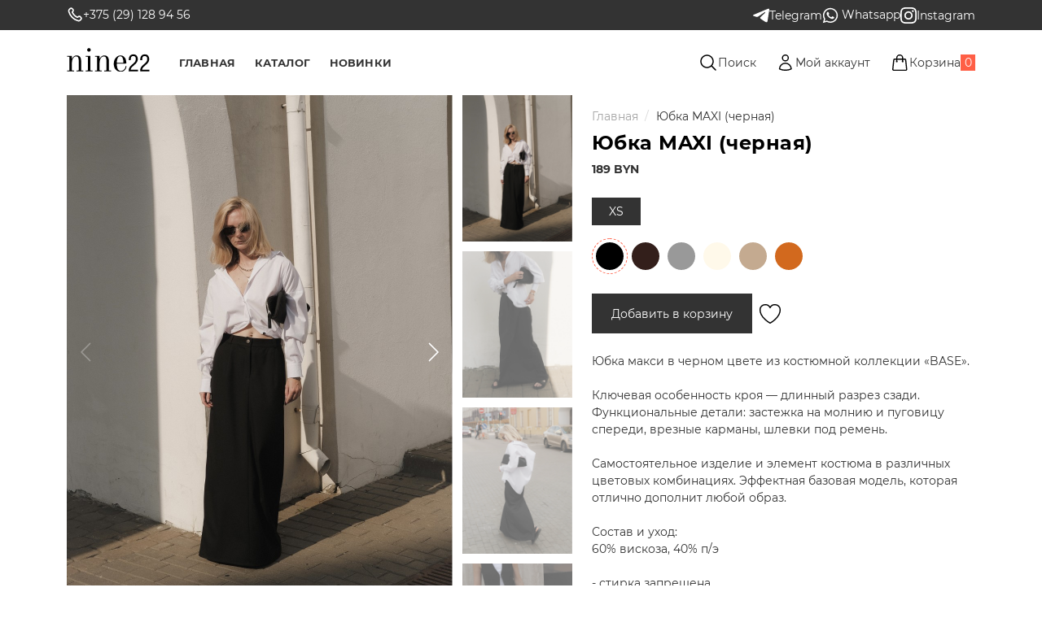

--- FILE ---
content_type: text/html; charset=utf-8
request_url: https://922.by/yubka-maxi-chernaya
body_size: 14766
content:
<!DOCTYPE html>
<!--[if IE]><![endif]-->
<!--[if IE 8 ]><html dir="ltr" lang="ru" class="ie8"><![endif]-->
<!--[if IE 9 ]><html dir="ltr" lang="ru" class="ie9"><![endif]-->
<!--[if (gt IE 9)|!(IE)]><!-->
<html dir="ltr" lang="ru">
<!--<![endif]-->
<head>
<meta charset="UTF-8" />
<meta name="viewport" content="width=device-width, initial-scale=1">
<meta http-equiv="X-UA-Compatible" content="IE=edge">
<title>Юбка MAXI (черная)</title>
<base href="https://922.by/" />
<meta name="description" content="Юбка MAXI (черная)" />

<script src="catalog/view/javascript/jquery/jquery-2.1.1.min.js" type="text/javascript"></script>
<script src="catalog/view/javascript/bootstrap/js/bootstrap.min.js" type="text/javascript"></script>
<script src="catalog/view/javascript/select2.min.js" type="text/javascript"></script>

<link href="catalog/view/theme/922/css/main.min.css?v=1768310987" rel="stylesheet">

<link href="https://922.by/yubka-maxi-chernaya" rel="canonical" />
<link href="https://922.by/image/catalog/922favicon.png" rel="icon" />

<!-- Meta Pixel Code -->
<script>
!function(f,b,e,v,n,t,s)
{if(f.fbq)return;n=f.fbq=function(){n.callMethod?
n.callMethod.apply(n,arguments):n.queue.push(arguments)};
if(!f._fbq)f._fbq=n;n.push=n;n.loaded=!0;n.version='2.0';
n.queue=[];t=b.createElement(e);t.async=!0;
t.src=v;s=b.getElementsByTagName(e)[0];
s.parentNode.insertBefore(t,s)}(window, document,'script',
'https://connect.facebook.net/en_US/fbevents.js');
fbq('init', '889525099282923');
fbq('track', 'PageView');
</script>
<noscript><img height="1" width="1" style="display:none"
src="https://www.facebook.com/tr?id=889525099282923&ev=PageView&noscript=1"
/></noscript>
<!-- End Meta Pixel Code -->

</head>
<body class="product/product">

<svg width="0" height="0" style="display: none !important;">
    <symbol fill="none" xmlns="http://www.w3.org/2000/svg" viewBox="0 0 24 24" id="heart-rounded-fill">
        <path d="M16.1111 3C19.6333 3 22 6.3525 22 9.48C22 15.8138 12.1778 21 12 21C11.8222 21 2 15.8138 2 9.48C2 6.3525 4.36667 3 7.88889 3C9.91111 3 11.2333 4.02375 12 4.92375C12.7667 4.02375 14.0889 3 16.1111 3Z" fill="currentColor" stroke="currentColor" stroke-width="1.3" stroke-linecap="round" stroke-linejoin="round"></path>
    </symbol>
    <symbol fill="none" xmlns="http://www.w3.org/2000/svg" viewBox="0 0 24 24" id="filter-lines">
        <path d="M6 12H18M3 6H21M9 18H15" stroke="currentColor" stroke-width="1.3" stroke-linecap="round" stroke-linejoin="round"></path>
    </symbol>
    <symbol fill="none" xmlns="http://www.w3.org/2000/svg" viewBox="0 0 24 24" id="chevron-right-double">
        <path d="M6 17L11 12L6 7M13 17L18 12L13 7" stroke="currentColor" stroke-width="1.3" stroke-linecap="round" stroke-linejoin="round"></path>
    </symbol>
    <symbol fill="none" xmlns="http://www.w3.org/2000/svg" viewBox="0 0 24 24" id="chevron-left-double">
        <path d="M18 17L13 12L18 7M11 17L6 12L11 7" stroke="currentColor" stroke-width="1.3" stroke-linecap="round" stroke-linejoin="round"></path>
    </symbol>
    <symbol fill="none" xmlns="http://www.w3.org/2000/svg" viewBox="0 0 24 24" id="minus">
        <path d="M5 12H19" stroke="currentColor" stroke-width="1.3" stroke-linecap="round" stroke-linejoin="round"></path>
    </symbol>
    <symbol fill="none" xmlns="http://www.w3.org/2000/svg" viewBox="0 0 24 24" id="align-justify">
        <path d="M18 9.84776C18.9319 9.84776 19.3978 9.84776 19.7654 9.69552C20.2554 9.49253 20.6448 9.10318 20.8478 8.61313C21 8.24558 21 7.77964 21 6.84776C21 5.91588 21 5.44993 20.8478 5.08239C20.6448 4.59234 20.2554 4.20299 19.7654 4C19.3978 3.84776 18.9319 3.84776 18 3.84776L6 4C5.06812 4 4.60218 4 4.23463 4.15224C3.74458 4.35523 3.35523 4.74458 3.15224 5.23463C3 5.60218 3 6.06812 3 7C3 7.93188 3 8.39782 3.15224 8.76537C3.35523 9.25542 3.74458 9.64477 4.23463 9.84776C4.60218 10 5.06812 10 6 10L18 9.84776Z" stroke="currentColor" stroke-width="1.3" stroke-linecap="round" stroke-linejoin="round"></path>
        <path d="M18 20C18.9319 20 19.3978 20 19.7654 19.8478C20.2554 19.6448 20.6448 19.2554 20.8478 18.7654C21 18.3978 21 17.9319 21 17C21 16.0681 21 15.6022 20.8478 15.2346C20.6448 14.7446 20.2554 14.3552 19.7654 14.1522C19.3978 14 18.9319 14 18 14H6C5.06812 14 4.60218 14 4.23463 14.1522C3.74458 14.3552 3.35523 14.7446 3.15224 15.2346C3 15.6022 3 16.0681 3 17C3 17.9319 3 18.3978 3.15224 18.7654C3.35523 19.2554 3.74458 19.6448 4.23463 19.8478C4.60218 20 5.06812 20 6 20L18 20Z" stroke="currentColor" stroke-width="1.3" stroke-linecap="round" stroke-linejoin="round"></path>
    </symbol>
    <symbol fill="none" xmlns="http://www.w3.org/2000/svg" viewBox="0 0 24 24" id="grid-01">
        <path d="M8.4 3H4.6C4.03995 3 3.75992 3 3.54601 3.10899C3.35785 3.20487 3.20487 3.35785 3.10899 3.54601C3 3.75992 3 4.03995 3 4.6V8.4C3 8.96005 3 9.24008 3.10899 9.45399C3.20487 9.64215 3.35785 9.79513 3.54601 9.89101C3.75992 10 4.03995 10 4.6 10H8.4C8.96005 10 9.24008 10 9.45399 9.89101C9.64215 9.79513 9.79513 9.64215 9.89101 9.45399C10 9.24008 10 8.96005 10 8.4V4.6C10 4.03995 10 3.75992 9.89101 3.54601C9.79513 3.35785 9.64215 3.20487 9.45399 3.10899C9.24008 3 8.96005 3 8.4 3Z" stroke="currentColor" stroke-width="1.3" stroke-linecap="round" stroke-linejoin="round"></path>
        <path d="M19.4 3H15.6C15.0399 3 14.7599 3 14.546 3.10899C14.3578 3.20487 14.2049 3.35785 14.109 3.54601C14 3.75992 14 4.03995 14 4.6V8.4C14 8.96005 14 9.24008 14.109 9.45399C14.2049 9.64215 14.3578 9.79513 14.546 9.89101C14.7599 10 15.0399 10 15.6 10H19.4C19.9601 10 20.2401 10 20.454 9.89101C20.6422 9.79513 20.7951 9.64215 20.891 9.45399C21 9.24008 21 8.96005 21 8.4V4.6C21 4.03995 21 3.75992 20.891 3.54601C20.7951 3.35785 20.6422 3.20487 20.454 3.10899C20.2401 3 19.9601 3 19.4 3Z" stroke="currentColor" stroke-width="1.3" stroke-linecap="round" stroke-linejoin="round"></path>
        <path d="M19.4 14H15.6C15.0399 14 14.7599 14 14.546 14.109C14.3578 14.2049 14.2049 14.3578 14.109 14.546C14 14.7599 14 15.0399 14 15.6V19.4C14 19.9601 14 20.2401 14.109 20.454C14.2049 20.6422 14.3578 20.7951 14.546 20.891C14.7599 21 15.0399 21 15.6 21H19.4C19.9601 21 20.2401 21 20.454 20.891C20.6422 20.7951 20.7951 20.6422 20.891 20.454C21 20.2401 21 19.9601 21 19.4V15.6C21 15.0399 21 14.7599 20.891 14.546C20.7951 14.3578 20.6422 14.2049 20.454 14.109C20.2401 14 19.9601 14 19.4 14Z" stroke="currentColor" stroke-width="1.3" stroke-linecap="round" stroke-linejoin="round"></path>
        <path d="M8.4 14H4.6C4.03995 14 3.75992 14 3.54601 14.109C3.35785 14.2049 3.20487 14.3578 3.10899 14.546C3 14.7599 3 15.0399 3 15.6V19.4C3 19.9601 3 20.2401 3.10899 20.454C3.20487 20.6422 3.35785 20.7951 3.54601 20.891C3.75992 21 4.03995 21 4.6 21H8.4C8.96005 21 9.24008 21 9.45399 20.891C9.64215 20.7951 9.79513 20.6422 9.89101 20.454C10 20.2401 10 19.9601 10 19.4V15.6C10 15.0399 10 14.7599 9.89101 14.546C9.79513 14.3578 9.64215 14.2049 9.45399 14.109C9.24008 14 8.96005 14 8.4 14Z" stroke="currentColor" stroke-width="1.3" stroke-linecap="round" stroke-linejoin="round"></path>
    </symbol>
    <symbol fill="none" xmlns="http://www.w3.org/2000/svg" viewBox="0 0 24 24" id="switch-horizontal-01">
        <path d="M20 17H4M4 17L8 13M4 17L8 21M4 7H20M20 7L16 3M20 7L16 11" stroke="currentColor" stroke-width="1.3" stroke-linecap="round" stroke-linejoin="round"></path>
    </symbol>
    <symbol fill="none" xmlns="http://www.w3.org/2000/svg" viewBox="0 0 24 24" id="chevron-right">
        <path d="M9 18L15 12L9 6" stroke="currentColor" stroke-width="1.3" stroke-linecap="round" stroke-linejoin="round"></path>
    </symbol>
    <symbol fill="none" xmlns="http://www.w3.org/2000/svg" viewBox="0 0 24 24" id="chevron-left">
        <path d="M15 18L9 12L15 6" stroke="currentColor" stroke-width="1.3" stroke-linecap="round" stroke-linejoin="round"></path>
    </symbol>
    <symbol fill="none" xmlns="http://www.w3.org/2000/svg" viewBox="0 0 24 24" id="check-circle">
        <path d="M7.5 12L10.5 15L16.5 9M22 12C22 17.5228 17.5228 22 12 22C6.47715 22 2 17.5228 2 12C2 6.47715 6.47715 2 12 2C17.5228 2 22 6.47715 22 12Z" stroke="currentColor" stroke-width="1.8" stroke-linecap="round" stroke-linejoin="round"></path>
    </symbol>
    <symbol fill="none" xmlns="http://www.w3.org/2000/svg" viewBox="0 0 24 24" id="plus">
        <path d="M12 5V19M5 12H19" stroke="currentColor" stroke-width="1.3" stroke-linecap="round"
              stroke-linejoin="round"></path>
    </symbol>
    <symbol fill="none" xmlns="http://www.w3.org/2000/svg" viewBox="0 0 18 15" id="telegram">
        <path d="M1.10355 6.53254C1.10355 6.53254 9.06452 3.23976 11.8255 2.08029C12.8839 1.61654 16.4733 0.132411 16.4733 0.132411C16.4733 0.132411 18.1299 -0.516838 17.9918 1.05997C17.9458 1.70929 17.5777 3.98175 17.2095 6.43979C16.6573 9.91813 16.0591 13.7211 16.0591 13.7211C16.0591 13.7211 15.9671 14.7878 15.1848 14.9733C14.4025 15.1588 13.114 14.324 12.8839 14.1385C12.6998 13.9994 9.43263 11.9123 8.2362 10.892C7.91406 10.6138 7.54595 10.0573 8.28218 9.40797C9.93883 7.8775 11.9175 5.97604 13.114 4.77022C13.6662 4.21366 14.2184 2.9151 11.9175 4.49191C8.65036 6.76444 5.42916 8.89782 5.42916 8.89782C5.42916 8.89782 4.69286 9.36157 3.31237 8.94416C1.93181 8.52682 0.321209 7.97025 0.321209 7.97025C0.321209 7.97025 -0.783137 7.2746 1.10355 6.53254V6.53254Z" fill="currentColor"></path>
    </symbol>
    <symbol fill="none" xmlns="http://www.w3.org/2000/svg" viewBox="0 0 24 24" id="phone">
        <path d="M8.38028 8.85323C9.07627 10.3028 10.0251 11.6615 11.2266 12.8631C12.4282 14.0646 13.7869 15.0134 15.2365 15.7094C15.3612 15.7693 15.4235 15.7992 15.5024 15.8222C15.7828 15.904 16.127 15.8453 16.3644 15.6752C16.4313 15.6274 16.4884 15.5702 16.6027 15.4559C16.9523 15.1063 17.1271 14.9315 17.3029 14.8172C17.9658 14.3862 18.8204 14.3862 19.4833 14.8172C19.6591 14.9315 19.8339 15.1063 20.1835 15.4559L20.3783 15.6508C20.9098 16.1822 21.1755 16.448 21.3198 16.7333C21.6069 17.3009 21.6069 17.9712 21.3198 18.5387C21.1755 18.8241 20.9098 19.0898 20.3783 19.6213L20.2207 19.7789C19.6911 20.3085 19.4263 20.5733 19.0662 20.7756C18.6667 21 18.0462 21.1614 17.588 21.16C17.1751 21.1588 16.8928 21.0787 16.3284 20.9185C13.295 20.0575 10.4326 18.433 8.04466 16.045C5.65668 13.6571 4.03221 10.7947 3.17124 7.76131C3.01103 7.19687 2.93092 6.91464 2.9297 6.5017C2.92833 6.04347 3.08969 5.42298 3.31411 5.02348C3.51636 4.66345 3.78117 4.39863 4.3108 3.86901L4.46843 3.71138C4.99987 3.17993 5.2656 2.91421 5.55098 2.76987C6.11854 2.4828 6.7888 2.4828 7.35636 2.76987C7.64174 2.91421 7.90747 3.17993 8.43891 3.71138L8.63378 3.90625C8.98338 4.25585 9.15819 4.43065 9.27247 4.60643C9.70347 5.26932 9.70347 6.1239 9.27247 6.78679C9.15819 6.96257 8.98338 7.13738 8.63378 7.48698C8.51947 7.60129 8.46231 7.65845 8.41447 7.72526C8.24446 7.96269 8.18576 8.30695 8.26748 8.5873C8.29048 8.6662 8.32041 8.72854 8.38028 8.85323Z" stroke="currentColor" stroke-width="2" stroke-linecap="round" stroke-linejoin="round"></path>
    </symbol>
    <symbol fill="none" xmlns="http://www.w3.org/2000/svg" viewBox="0 0 24 24" id="whatsApp">
        <path fill-rule="evenodd" clip-rule="evenodd" d="M6.80692 21.4839C8.41544 22.3563 10.2183 22.8127 12.05 22.8111C14.4595 22.8102 16.8015 22.0184 18.7133 20.5583C20.6262 19.0974 22.0016 17.0489 22.6261 14.7305C23.2506 12.4122 23.0895 9.95348 22.1676 7.73561C21.2457 5.51773 19.6146 3.6646 17.5272 2.46353C15.4398 1.26246 13.0127 0.780551 10.6222 1.09252C8.23164 1.40449 6.01128 2.49291 4.30534 4.18903C2.59939 5.88515 1.50316 8.0942 1.1866 10.4737C0.87005 12.8532 1.35086 15.2702 2.55448 17.35L1 23L6.80692 21.4839ZM7.42808 4.09186C8.8297 3.2691 10.4271 2.83514 12.0542 2.8351L12.05 2.833C14.4655 2.833 16.7821 3.7883 18.4901 5.48876C20.1982 7.18921 21.1577 9.49553 21.1577 11.9003C21.1577 14.3051 20.1982 16.6115 18.4901 18.3119C16.7821 20.0124 14.4655 20.9677 12.05 20.9677C10.4189 20.9695 8.81724 20.5347 7.41291 19.7086L7.08093 19.5124L3.63472 20.4095L4.55476 17.0646L4.33766 16.7215C3.47318 15.3491 2.99372 13.7713 2.94913 12.152C2.90455 10.5327 3.29646 8.93104 4.08413 7.51359C4.8718 6.09614 6.02646 4.91462 7.42808 4.09186ZM17.409 15.795C17.1814 16.4319 16.0875 17.0121 15.5616 17.0908C14.9865 17.19 14.3961 17.1541 13.8374 16.9859C13.3076 16.8222 12.787 16.6306 12.2777 16.412C9.71122 15.3064 7.97039 12.8221 7.64832 12.3624C7.62652 12.3313 7.61122 12.3095 7.60261 12.298L7.59826 12.2922C7.44705 12.0905 6.48443 10.8062 6.48443 9.47874C6.48443 8.22418 7.10345 7.56662 7.3886 7.26371C7.40822 7.24287 7.42626 7.2237 7.44242 7.20613C7.5341 7.10109 7.64678 7.01623 7.77325 6.95697C7.89973 6.89771 8.03723 6.86537 8.17698 6.86199C8.3593 6.86199 8.54162 6.86199 8.70392 6.87143C8.72342 6.87257 8.74393 6.87251 8.7653 6.87244C8.9218 6.87197 9.1248 6.87135 9.32044 7.33939C9.3943 7.51606 9.50454 7.78371 9.62137 8.06733C9.85628 8.63766 10.1178 9.27258 10.1636 9.36228C10.2071 9.43361 10.232 9.51466 10.2361 9.59804C10.2401 9.68142 10.2232 9.76448 10.1867 9.83967C10.1176 10.0033 10.0254 10.1563 9.91273 10.294C9.86689 10.3473 9.81964 10.4048 9.77243 10.4622C9.67854 10.5764 9.58482 10.6904 9.50277 10.7714C9.37946 10.8931 9.22243 11.0547 9.38262 11.3275C9.79336 12.0287 10.3066 12.6652 10.9055 13.2161C11.7806 13.9933 12.5404 14.3214 12.9256 14.4876C13.0006 14.52 13.0614 14.5463 13.106 14.5685C13.38 14.7049 13.5392 14.6829 13.6993 14.5003C13.8595 14.3177 14.3833 13.705 14.5656 13.4322C14.748 13.1594 14.9303 13.2056 15.1811 13.2958C15.4319 13.386 16.7778 14.046 17.0518 14.1824C17.1071 14.2099 17.1587 14.2347 17.2064 14.2576C17.3949 14.348 17.5224 14.4092 17.5787 14.4971C17.6493 14.6073 17.6367 15.1592 17.409 15.795Z" fill="currentColor"></path>
    </symbol>
    <symbol fill="none" xmlns="http://www.w3.org/2000/svg" viewBox="0 0 24 24" id="instagram">
        <g clip-path="url(#clip0_1_7184)">
            <path fill-rule="evenodd" clip-rule="evenodd" d="M8.5024 0.0214803C6.34966 0.0702528 5.47113 0.177038 4.4844 0.509896C3.63565 0.796219 2.99701 1.14989 2.39261 1.66834C1.203 2.68877 0.502766 3.97757 0.215308 5.67582C0.0514985 6.64358 0 8.15555 0 11.9986C0 17.0829 0.0766046 18.2083 0.51146 19.5142C0.787794 20.344 1.1546 21.0052 1.67482 21.6112C2.55728 22.6393 3.6195 23.2865 5.00996 23.6435C6.13864 23.9334 7.43754 23.9997 11.992 24C16.3174 24.0003 17.6903 23.9399 18.7505 23.7028C21.5133 23.0849 23.3347 21.1328 23.796 18.2955C23.8734 17.8195 23.911 17.3931 23.9544 16.4996C24.0152 15.2473 24.0152 8.74994 23.9544 7.49764C23.8821 6.00942 23.7793 5.33258 23.4964 4.48304C23.1731 3.51224 22.7423 2.79341 22.0606 2.08733C21.4521 1.45701 20.7676 0.993429 19.9781 0.67686C18.4843 0.0778259 17.459 -0.00724017 11.8253 0.000451971C10.4235 0.00238096 8.92818 0.0118354 8.5024 0.0214803ZM15.6484 2.18714C17.3358 2.23634 17.8855 2.2918 18.5837 2.48327C19.3436 2.69168 19.9274 3.0172 20.43 3.51262C20.9679 4.04278 21.3044 4.63205 21.5226 5.42577C21.8043 6.45049 21.8527 7.57133 21.8348 12.6535C21.8199 16.8725 21.7897 17.4944 21.5529 18.4524C21.1646 20.0234 20.129 21.0897 18.5782 21.5154C17.5955 21.7851 16.5964 21.8335 12.0039 21.8335C7.31208 21.8335 6.3619 21.7845 5.33679 21.4895C4.07798 21.1272 3.13717 20.2929 2.67073 19.1252C2.22723 18.0149 2.16692 17.1616 2.16692 11.9986C2.16692 7.43725 2.21341 6.45413 2.47653 5.45142C2.81329 4.16812 3.62267 3.20584 4.78641 2.70516C5.59643 2.35668 6.34127 2.24498 8.22847 2.18907C9.14985 2.16175 14.7283 2.1603 15.6484 2.18714ZM18.0593 4.1981C17.5706 4.31641 17.1508 4.7344 17.0176 5.23525C16.972 5.40695 16.9725 5.78325 17.0187 5.96036C17.1443 6.4427 17.5604 6.85477 18.0542 6.98599C18.228 7.03219 18.5936 7.03097 18.7772 6.98361C19.164 6.88382 19.5149 6.59647 19.6906 6.23547C19.807 5.99622 19.8407 5.85024 19.8407 5.5844C19.8407 4.92811 19.3983 4.36244 18.7578 4.19967C18.5876 4.15642 18.2348 4.15564 18.0593 4.1981ZM11.5156 5.85503C9.98028 5.99194 8.6433 6.6245 7.58436 7.715C6.64317 8.68421 6.07611 9.85546 5.89091 11.2127C5.80454 11.8456 5.84453 12.6904 5.99234 13.3561C6.50108 15.647 8.35179 17.4972 10.6462 18.0086C11.3062 18.1558 12.1559 18.196 12.79 18.11C14.1417 17.9269 15.3097 17.3635 16.2767 16.4281C17.3029 15.4356 17.924 14.2056 18.1167 12.7845C18.1712 12.3821 18.1712 11.6151 18.1167 11.2127C17.9243 9.79366 17.3005 8.55816 16.277 7.56909C15.1412 6.47145 13.7356 5.88565 12.1375 5.84381C11.9265 5.83829 11.6466 5.84333 11.5156 5.85503ZM12.4277 8.02319C13.9101 8.18625 15.1463 9.12269 15.7155 10.5137C15.9105 10.9904 15.9927 11.4306 15.9927 11.9986C15.9927 12.5703 15.9134 12.9899 15.7108 13.4894C15.2855 14.5387 14.449 15.356 13.3987 15.7485C12.5348 16.0713 11.5179 16.0748 10.6462 15.7579C9.26392 15.2553 8.30739 14.0913 8.0463 12.594C8.00578 12.3616 8.00578 11.6356 8.0463 11.4033C8.21752 10.4213 8.66147 9.61208 9.36594 8.99766C10.2152 8.25693 11.3292 7.90238 12.4277 8.02319Z" fill="currentColor"></path>
        </g>
        <defs>
            <clipPath id="clip0_1_7184">
                <rect width="24" height="24" fill="white"></rect>
            </clipPath>
        </defs>
    </symbol>
    <symbol fill="none" xmlns="http://www.w3.org/2000/svg" viewBox="0 0 24 24" id="x-close">
        <path d="M18 6L6 18M6 6L18 18" stroke="currentColor" stroke-width="1.3" stroke-linecap="round" stroke-linejoin="round"></path>
    </symbol>
    <symbol fill="none" xmlns="http://www.w3.org/2000/svg" viewBox="0 0 24 24" id="chevron-down">
        <path d="M6 9L12 15L18 9" stroke="currentColor" stroke-width="1.3" stroke-linecap="round" stroke-linejoin="round"></path>
    </symbol>
    <symbol fill="none" xmlns="http://www.w3.org/2000/svg" viewBox="0 0 24 24" id="search-md">
        <path d="M21 21L16.65 16.65M19 11C19 15.4183 15.4183 19 11 19C6.58172 19 3 15.4183 3 11C3 6.58172 6.58172 3 11 3C15.4183 3 19 6.58172 19 11Z"
              stroke="currentColor" stroke-width="1.3" stroke-linecap="round" stroke-linejoin="round"></path>
    </symbol>
    <symbol fill="none" xmlns="http://www.w3.org/2000/svg" viewBox="0 0 24 24" id="menu-01">
        <path d="M3 12H21M3 6H21M3 18H21" stroke="currentColor" stroke-width="1.5" stroke-linecap="round"
              stroke-linejoin="round"></path>
    </symbol>
    <symbol fill="none" xmlns="http://www.w3.org/2000/svg" viewBox="0 0 24 24" id="heart-rounded">
        <path d="M16.1111 3C19.6333 3 22 6.3525 22 9.48C22 15.8138 12.1778 21 12 21C11.8222 21 2 15.8138 2 9.48C2 6.3525 4.36667 3 7.88889 3C9.91111 3 11.2333 4.02375 12 4.92375C12.7667 4.02375 14.0889 3 16.1111 3Z"
              stroke="currentColor" stroke-width="1.3" stroke-linecap="round" stroke-linejoin="round"></path>
    </symbol>
    <symbol fill="none" xmlns="http://www.w3.org/2000/svg" viewBox="0 0 24 24" id="user-01">
        <path d="M20 21C20 19.6044 20 18.9067 19.8278 18.3389C19.44 17.0605 18.4395 16.06 17.1611 15.6722C16.5933 15.5 15.8956 15.5 14.5 15.5H9.5C8.10444 15.5 7.40665 15.5 6.83886 15.6722C5.56045 16.06 4.56004 17.0605 4.17224 18.3389C4 18.9067 4 19.6044 4 21M16.5 7.5C16.5 9.98528 14.4853 12 12 12C9.51472 12 7.5 9.98528 7.5 7.5C7.5 5.01472 9.51472 3 12 3C14.4853 3 16.5 5.01472 16.5 7.5Z"
              stroke="currentColor" stroke-width="1.3" stroke-linecap="round" stroke-linejoin="round"></path>
    </symbol>
    <symbol fill="none" xmlns="http://www.w3.org/2000/svg" viewBox="0 0 24 24" id="shopping-bag-02">
        <path d="M16.0004 9V6C16.0004 3.79086 14.2095 2 12.0004 2C9.79123 2 8.00037 3.79086 8.00037 6V9M3.59237 10.352L2.99237 16.752C2.82178 18.5717 2.73648 19.4815 3.03842 20.1843C3.30367 20.8016 3.76849 21.3121 4.35839 21.6338C5.0299 22 5.94374 22 7.77142 22H16.2293C18.057 22 18.9708 22 19.6423 21.6338C20.2322 21.3121 20.6971 20.8016 20.9623 20.1843C21.2643 19.4815 21.179 18.5717 21.0084 16.752L20.4084 10.352C20.2643 8.81535 20.1923 8.04704 19.8467 7.46616C19.5424 6.95458 19.0927 6.54511 18.555 6.28984C17.9444 6 17.1727 6 15.6293 6L8.37142 6C6.82806 6 6.05638 6 5.44579 6.28984C4.90803 6.54511 4.45838 6.95458 4.15403 7.46616C3.80846 8.04704 3.73643 8.81534 3.59237 10.352Z"
              stroke="currentColor" stroke-width="1.3" stroke-linecap="round" stroke-linejoin="round"></path>
    </symbol>
    <symbol fill="none" xmlns="http://www.w3.org/2000/svg" viewBox="0 0 24 24" id="home-02">
        <path d="M9 21V13.6C9 13.0399 9 12.7599 9.10899 12.546C9.20487 12.3578 9.35785 12.2049 9.54601 12.109C9.75992 12 10.0399 12 10.6 12H13.4C13.9601 12 14.2401 12 14.454 12.109C14.6422 12.2049 14.7951 12.3578 14.891 12.546C15 12.7599 15 13.0399 15 13.6V21M11.0177 2.764L4.23539 8.03912C3.78202 8.39175 3.55534 8.56806 3.39203 8.78886C3.24737 8.98444 3.1396 9.20478 3.07403 9.43905C3 9.70352 3 9.9907 3 10.5651V17.8C3 18.9201 3 19.4801 3.21799 19.908C3.40973 20.2843 3.71569 20.5903 4.09202 20.782C4.51984 21 5.07989 21 6.2 21H17.8C18.9201 21 19.4802 21 19.908 20.782C20.2843 20.5903 20.5903 20.2843 20.782 19.908C21 19.4801 21 18.9201 21 17.8V10.5651C21 9.9907 21 9.70352 20.926 9.43905C20.8604 9.20478 20.7526 8.98444 20.608 8.78886C20.4447 8.56806 20.218 8.39175 19.7646 8.03913L12.9823 2.764C12.631 2.49075 12.4553 2.35412 12.2613 2.3016C12.0902 2.25526 11.9098 2.25526 11.7387 2.3016C11.5447 2.35412 11.369 2.49075 11.0177 2.764Z"
              stroke="currentColor" stroke-width="1.3" stroke-linecap="round" stroke-linejoin="round"></path>
    </symbol>


    <symbol fill="none" xmlns="http://www.w3.org/2000/svg" viewBox="0 0 24 24" id="search">
        <path fill-rule="evenodd" clip-rule="evenodd" d="M10.5 3.75C6.77208 3.75 3.75 6.77208 3.75 10.5C3.75 14.2279 6.77208 17.25 10.5 17.25C12.3642 17.25 14.0506 16.4953 15.273 15.273C16.4953 14.0506 17.25 12.3642 17.25 10.5C17.25 6.77208 14.2279 3.75 10.5 3.75ZM2.25 10.5C2.25 5.94365 5.94365 2.25 10.5 2.25C15.0563 2.25 18.75 5.94365 18.75 10.5C18.75 12.5078 18.032 14.3491 16.8399 15.7793L21.5303 20.4697C21.8232 20.7626 21.8232 21.2374 21.5303 21.5303C21.2374 21.8232 20.7626 21.8232 20.4697 21.5303L15.7793 16.8399C14.3491 18.032 12.5078 18.75 10.5 18.75C5.94365 18.75 2.25 15.0563 2.25 10.5Z" fill="currentColor"></path>
    </symbol>
    <symbol fill="none" xmlns="http://www.w3.org/2000/svg" viewBox="0 0 25 24" id="shopping-bag">
        <path d="M16.5 10.5V6C16.5 3.92893 14.8211 2.25 12.75 2.25C10.6789 2.25 9 3.92893 9 6V10.5M20.356 8.50723L21.6192 20.5072C21.6891 21.1715 21.1683 21.75 20.5004 21.75H4.99963C4.33172 21.75 3.81089 21.1715 3.88081 20.5072L5.14397 8.50723C5.20424 7.93466 5.68706 7.5 6.26279 7.5H19.2372C19.8129 7.5 20.2958 7.93466 20.356 8.50723ZM9.375 10.5C9.375 10.7071 9.2071 10.875 9 10.875C8.79289 10.875 8.625 10.7071 8.625 10.5C8.625 10.2929 8.79289 10.125 9 10.125C9.2071 10.125 9.375 10.2929 9.375 10.5ZM16.875 10.5C16.875 10.7071 16.7071 10.875 16.5 10.875C16.2929 10.875 16.125 10.7071 16.125 10.5C16.125 10.2929 16.2929 10.125 16.5 10.125C16.7071 10.125 16.875 10.2929 16.875 10.5Z" stroke="currentColor" stroke-width="1.5" stroke-linecap="round" stroke-linejoin="round"></path>
    </symbol>
    <symbol fill="none" xmlns="http://www.w3.org/2000/svg" viewBox="0 0 25 24" id="user">
        <path d="M16 6C16 8.07107 14.3211 9.75 12.25 9.75C10.179 9.75 8.50002 8.07107 8.50002 6C8.50002 3.92893 10.179 2.25 12.25 2.25C14.3211 2.25 16 3.92893 16 6Z" stroke="currentColor" stroke-width="1.5" stroke-linecap="round" stroke-linejoin="round"></path>
        <path d="M4.75116 20.1182C4.82146 16.0369 8.1519 12.75 12.25 12.75C16.3483 12.75 19.6787 16.0371 19.7489 20.1185C17.4661 21.166 14.9264 21.75 12.2503 21.75C9.57402 21.75 7.03412 21.1659 4.75116 20.1182Z" stroke="currentColor" stroke-width="1.5" stroke-linecap="round" stroke-linejoin="round"></path>
    </symbol>
    <symbol fill="none" xmlns="http://www.w3.org/2000/svg" viewBox="0 0 25 24" id="bars-3">
        <path fill-rule="evenodd" clip-rule="evenodd" d="M3.25 6.75C3.25 6.33579 3.58579 6 4 6H20.5C20.9142 6 21.25 6.33579 21.25 6.75C21.25 7.16421 20.9142 7.5 20.5 7.5H4C3.58579 7.5 3.25 7.16421 3.25 6.75ZM3.25 12C3.25 11.5858 3.58579 11.25 4 11.25H20.5C20.9142 11.25 21.25 11.5858 21.25 12C21.25 12.4142 20.9142 12.75 20.5 12.75H4C3.58579 12.75 3.25 12.4142 3.25 12ZM3.25 17.25C3.25 16.8358 3.58579 16.5 4 16.5H20.5C20.9142 16.5 21.25 16.8358 21.25 17.25C21.25 17.6642 20.9142 18 20.5 18H4C3.58579 18 3.25 17.6642 3.25 17.25Z" fill="currentColor"></path>
    </symbol>
    <symbol fill="none" xmlns="http://www.w3.org/2000/svg" viewBox="0 0 25 24" id="home">
        <path d="M3 12L11.9545 3.04551C12.3938 2.60617 13.1062 2.60617 13.5455 3.04551L22.5 12M5.25 9.75001V19.875C5.25 20.4963 5.75368 21 6.375 21H10.5V16.125C10.5 15.5037 11.0037 15 11.625 15H13.875C14.4963 15 15 15.5037 15 16.125V21H19.125C19.7463 21 20.25 20.4963 20.25 19.875V9.75001M9 21H17.25" stroke="currentColor" stroke-width="1.5" stroke-linecap="round" stroke-linejoin="round"></path>
    </symbol>

    <symbol fill="none" xmlns="http://www.w3.org/2000/svg" viewBox="0 0 34 35" id="heart">
        <path d="M29.75 12.1875C29.75 8.66668 26.7769 5.8125 23.1094 5.8125C20.3672 5.8125 18.0133 7.40806 17 9.68484C15.9867 7.40806 13.6328 5.8125 10.8906 5.8125C7.22311 5.8125 4.25 8.66668 4.25 12.1875C4.25 22.4166 17 29.1875 17 29.1875C17 29.1875 29.75 22.4166 29.75 12.1875Z" stroke="currentColor" stroke-width="1.5" stroke-linecap="round" stroke-linejoin="round"></path>
    </symbol>

    <symbol fill="none" xmlns="http://www.w3.org/2000/svg" viewBox="0 0 20 20" id="adjustments-horizontal">
        <path d="M15.625 10.625L16.875 10.625C17.2202 10.625 17.5 10.3452 17.5 9.99999C17.5 9.65482 17.2202 9.375 16.875 9.375L15.625 9.37501C15.2798 9.37502 15 9.65484 15 10C15 10.3452 15.2798 10.625 15.625 10.625Z" fill="currentColor"></path>
        <path d="M10 5C10 4.65482 10.2798 4.375 10.625 4.375L16.875 4.37501C17.2202 4.37501 17.5 4.65484 17.5 5.00001C17.5 5.34519 17.2202 5.62501 16.875 5.62501L10.625 5.625C10.2798 5.625 10 5.34518 10 5Z" fill="currentColor"></path>
        <path d="M10 15C10 14.6548 10.2798 14.375 10.625 14.375L16.875 14.375C17.2202 14.375 17.5 14.6548 17.5 15C17.5 15.3452 17.2202 15.625 16.875 15.625L10.625 15.625C10.2798 15.625 10 15.3452 10 15Z" fill="currentColor"></path>
        <path d="M3.12501 5.62501L4.37501 5.625C4.72018 5.625 5 5.34517 5 4.99999C5 4.65482 4.72017 4.375 4.37499 4.375L3.12499 4.37501C2.77982 4.37502 2.5 4.65484 2.5 5.00002C2.5 5.3452 2.77983 5.62502 3.12501 5.62501Z" fill="currentColor"></path>
        <path d="M4.37501 15.625L3.12501 15.625C2.77983 15.625 2.5 15.3452 2.5 15C2.5 14.6548 2.77982 14.375 3.12499 14.375L4.37499 14.375C4.72017 14.375 5 14.6548 5 15C5 15.3452 4.72018 15.625 4.37501 15.625Z" fill="currentColor"></path>
        <path d="M2.5 10C2.5 9.65482 2.77982 9.375 3.125 9.375H9.375C9.72018 9.375 10 9.65482 10 10C10 10.3452 9.72018 10.625 9.375 10.625H3.125C2.77982 10.625 2.5 10.3452 2.5 10Z" fill="currentColor"></path>
        <path d="M7.5 3.125C6.46447 3.125 5.625 3.96447 5.625 5C5.625 6.03553 6.46447 6.875 7.5 6.875C8.53553 6.875 9.375 6.03553 9.375 5C9.375 3.96447 8.53553 3.125 7.5 3.125Z" fill="currentColor"></path>
        <path d="M10.625 10C10.625 8.96447 11.4645 8.125 12.5 8.125C13.5355 8.125 14.375 8.96447 14.375 10C14.375 11.0355 13.5355 11.875 12.5 11.875C11.4645 11.875 10.625 11.0355 10.625 10Z" fill="currentColor"></path>
        <path d="M7.5 13.125C6.46447 13.125 5.625 13.9645 5.625 15C5.625 16.0355 6.46447 16.875 7.5 16.875C8.53553 16.875 9.375 16.0355 9.375 15C9.375 13.9645 8.53553 13.125 7.5 13.125Z" fill="currentColor"></path>
    </symbol>

    <symbol fill="none" xmlns="http://www.w3.org/2000/svg" viewBox="0 0 24 24" id="account-heart">
        <path d="M21 8.25C21 5.76472 18.9013 3.75 16.3125 3.75C14.3769 3.75 12.7153 4.87628 12 6.48342C11.2847 4.87628 9.62312 3.75 7.6875 3.75C5.09867 3.75 3 5.76472 3 8.25C3 15.4706 12 20.25 12 20.25C12 20.25 21 15.4706 21 8.25Z" stroke="currentColor" stroke-width="1.5" stroke-linecap="round" stroke-linejoin="round"></path>
    </symbol>
    <symbol fill="none" xmlns="http://www.w3.org/2000/svg" viewBox="0 0 24 24" id="lock-closed">
        <path d="M16.5 10.5V6.75C16.5 4.26472 14.4853 2.25 12 2.25C9.51472 2.25 7.5 4.26472 7.5 6.75V10.5M6.75 21.75H17.25C18.4926 21.75 19.5 20.7426 19.5 19.5V12.75C19.5 11.5074 18.4926 10.5 17.25 10.5H6.75C5.50736 10.5 4.5 11.5074 4.5 12.75V19.5C4.5 20.7426 5.50736 21.75 6.75 21.75Z" stroke="currentColor" stroke-width="1.5" stroke-linecap="round" stroke-linejoin="round"></path>
    </symbol>
    <symbol fill="none" xmlns="http://www.w3.org/2000/svg" viewBox="0 0 24 24" id="map-pin">
        <path d="M15 10.5C15 12.1569 13.6569 13.5 12 13.5C10.3431 13.5 9 12.1569 9 10.5C9 8.84315 10.3431 7.5 12 7.5C13.6569 7.5 15 8.84315 15 10.5Z" stroke="currentColor" stroke-width="1.5" stroke-linecap="round" stroke-linejoin="round"></path>
        <path d="M19.5 10.5C19.5 17.6421 12 21.75 12 21.75C12 21.75 4.5 17.6421 4.5 10.5C4.5 6.35786 7.85786 3 12 3C16.1421 3 19.5 6.35786 19.5 10.5Z" stroke="currentColor" stroke-width="1.5" stroke-linecap="round" stroke-linejoin="round"></path>
    </symbol>
    <symbol fill="none" xmlns="http://www.w3.org/2000/svg" viewBox="0 0 24 24" id="power">
        <path d="M5.63604 5.63604C2.12132 9.15076 2.12132 14.8492 5.63604 18.364C9.15076 21.8787 14.8492 21.8787 18.364 18.364C21.8787 14.8492 21.8787 9.15076 18.364 5.63604M12 3V12" stroke="currentColor" stroke-width="1.5" stroke-linecap="round" stroke-linejoin="round"></path>
    </symbol>
    <symbol fill="none" xmlns="http://www.w3.org/2000/svg" viewBox="0 0 24 24" id="user-circle">
        <path d="M17.9815 18.7248C16.6121 16.9175 14.4424 15.75 12 15.75C9.55761 15.75 7.38789 16.9175 6.01846 18.7248M17.9815 18.7248C19.8335 17.0763 21 14.6744 21 12C21 7.02944 16.9706 3 12 3C7.02944 3 3 7.02944 3 12C3 14.6744 4.1665 17.0763 6.01846 18.7248M17.9815 18.7248C16.3915 20.1401 14.2962 21 12 21C9.70383 21 7.60851 20.1401 6.01846 18.7248M15 9.75C15 11.4069 13.6569 12.75 12 12.75C10.3431 12.75 9 11.4069 9 9.75C9 8.09315 10.3431 6.75 12 6.75C13.6569 6.75 15 8.09315 15 9.75Z" stroke="currentColor" stroke-width="1.5" stroke-linecap="round" stroke-linejoin="round"></path>
    </symbol>
    <symbol fill="none" xmlns="http://www.w3.org/2000/svg" viewBox="0 0 24 24" id="circle-stack">
        <path d="M20.25 6.375C20.25 8.65317 16.5563 10.5 12 10.5C7.44365 10.5 3.75 8.65317 3.75 6.375M20.25 6.375C20.25 4.09683 16.5563 2.25 12 2.25C7.44365 2.25 3.75 4.09683 3.75 6.375M20.25 6.375V17.625C20.25 19.9032 16.5563 21.75 12 21.75C7.44365 21.75 3.75 19.9032 3.75 17.625V6.375M20.25 6.375V10.125M3.75 6.375V10.125M20.25 10.125V13.875C20.25 16.1532 16.5563 18 12 18C7.44365 18 3.75 16.1532 3.75 13.875V10.125M20.25 10.125C20.25 12.4032 16.5563 14.25 12 14.25C7.44365 14.25 3.75 12.4032 3.75 10.125" stroke="currentColor" stroke-width="1.5" stroke-linecap="round" stroke-linejoin="round"></path>
    </symbol>
    <symbol fill="none" xmlns="http://www.w3.org/2000/svg" viewBox="0 0 24 24" id="envelope">
        <path d="M21.75 6.75V17.25C21.75 18.4926 20.7426 19.5 19.5 19.5H4.5C3.25736 19.5 2.25 18.4926 2.25 17.25V6.75M21.75 6.75C21.75 5.50736 20.7426 4.5 19.5 4.5H4.5C3.25736 4.5 2.25 5.50736 2.25 6.75M21.75 6.75V6.99271C21.75 7.77405 21.3447 8.49945 20.6792 8.90894L13.1792 13.5243C12.4561 13.9694 11.5439 13.9694 10.8208 13.5243L3.32078 8.90894C2.65535 8.49945 2.25 7.77405 2.25 6.99271V6.75" stroke="currentColor" stroke-width="1.5" stroke-linecap="round" stroke-linejoin="round"></path>
    </symbol>
</svg>

<div class="js--alert alert">
  <div class="alert__wrapper"></div>
  <div class="alert__btn-close btn btn--square btn--text-center btn--gray cursor-pointer js--alert-close">
    <svg class="icon">
      <use xlink:href="#x-close"></use>
    </svg>
  </div>
</div>

<header class="header">
  <div class="topline">
    <div class="container">
      <div class="row justify-content-between">
        <div class="col-auto">
          <div class="d-flex align-items-center gap-4">
            <a href="tel:+375291289456" class="d-flex align-items-center gap-2">
              <svg class="icon icon--small icon--white">
                <use xlink:href="#phone"></use>
              </svg>
              <span class="lh-1">+375 (29) 128 94 56</span>
            </a>
          </div>
        </div>
        <div class="col-auto">
          <div class="d-flex align-items-center gap-4">

            

            <a href="https://t.me/nine22store" target="_blank" class="d-flex align-items-center gap-2">
              <svg class="icon icon--small icon--white">
                <use xlink:href="#telegram"></use>
              </svg>
              <span class="lh-1">Telegram</span>
            </a>
            <div class="d-flex align-items-center gap-2">
              <a href="https://api.whatsapp.com/send?phone=375291289456">
                <svg class="icon icon--small icon--white">
                  <use xlink:href="#whatsApp"></use>
                </svg>
                <span class="lh-1">Whatsapp</span>
              </a>
            </div>
            <a href="https://www.instagram.com/9.22_store/" target="_blank" class="d-flex align-items-center gap-2">
              <svg class="icon icon--small icon--white">
                <use xlink:href="#instagram"></use>
              </svg>
              <span class="lh-1">Instagram</span>
            </a>
          </div>
        </div>
      </div>
    </div>
  </div>

  <div class="container">

    <div class="row align-items-center justify-content-center h-100">

      <div class="col-6 col-md-auto">

        <a href="/" class="logo">
          <img src="https://922.by/image/catalog/logo/black.svg" alt="nine22 logo black">
        </a>

      </div>

      <div class="col-md d-none d-md-block h-100">

        <nav class="js--main-menu main-menu">

          <ul>

            <li class="main-menu__item">
              <a href="/">Главная</a>
            </li>

            <li class="main-menu__item">
              <a href="/store">Каталог</a>
            </li>

            <li class="main-menu__item">
              <a href="https://922.by/new-products">Новинки</a>
            </li>

          </ul>

        </nav>

      </div>

      <div class="col-6 col-md-auto">

        <div class="d-flex justify-content-end gap-2">

          <div class="d-none d-md-block">
            <div class="d-flex gap-2">

              <a href="/store?is_search=1" class="btn btn--icon-sm">
                <svg class="icon">
                  <use xlink:href="#search"></use>
                </svg>
                <span class="d-none d-xl-block">Поиск</span>
              </a>

              <a href="https://922.by/my-account" class="btn btn--icon-sm">
                <svg class="icon">
                  <use xlink:href="#user"></use>
                </svg>
                <span class="d-none d-xl-block">Мой аккаунт</span>
              </a>

              <div class="js--mini-cart mini-cart">

  <a href="https://922.by/cart" class="btn btn--icon-sm">
    <svg class="icon">
      <use xlink:href="#shopping-bag"></use>
    </svg>
    <span>Корзина</span> <span class="js--cart-counter cart-counter">0</span></a>

  <div class="mini-cart__dropdown">

    <div class="wrap">
              <div class="mini-cart__item">
          Ваша корзина пуста!
        </div>
          </div>

  </div>

</div>

            </div>
          </div>

          <div class="d-flex justify-content-center align-items-center d-md-none me-2">
            
          </div>

          <a href="/store?is_search=1" class="btn btn--square btn--text-center d-md-none">
            <svg class="icon">
              <use xlink:href="#search"></use>
            </svg>
          </a>

        </div>

      </div>

    </div>

  </div>
</header>

<div id="product-product" class="js--product container">
    <div class="row">
        <div class="col-12 col-lg-auto">
            <div class="d-flex">
                <div class="js--product-slider product-slider swiper">
                    <div class="swiper-wrapper">
                                                    <div class="swiper-slide" data-thumb-src="https://922.by/image/cache/catalog/product/73/191C02E9-E2D5-48F6-ABF1-D5D40039AD72-948x1264.jpg" data-fancybox="gallery" data-src="https://922.by/image/cache/catalog/product/73/191C02E9-E2D5-48F6-ABF1-D5D40039AD72-1200x1600.jpg">
                                <img class="img-responsive" alt="Юбка MAXI (черная)" src="https://922.by/image/cache/catalog/product/73/191C02E9-E2D5-48F6-ABF1-D5D40039AD72-948x1264.jpg"/>
                            </div>
                                                                                                            <div class="swiper-slide" data-thumb-src="https://922.by/image/cache/catalog/product/73/C98E4053-A25E-4971-BA15-6E2213F71837-948x1264.jpg" data-fancybox="gallery" data-src="https://922.by/image/cache/catalog/product/73/C98E4053-A25E-4971-BA15-6E2213F71837-1200x1600.jpg">
                                    <img class="img-responsive" alt="" src="https://922.by/image/cache/catalog/product/73/C98E4053-A25E-4971-BA15-6E2213F71837-1200x1600.jpg"/>
                                </div>
                                                            <div class="swiper-slide" data-thumb-src="https://922.by/image/cache/catalog/product/73/A313B1F6-E94A-4784-93C6-32C2536AC48A-948x1264.jpg" data-fancybox="gallery" data-src="https://922.by/image/cache/catalog/product/73/A313B1F6-E94A-4784-93C6-32C2536AC48A-1200x1600.jpg">
                                    <img class="img-responsive" alt="" src="https://922.by/image/cache/catalog/product/73/A313B1F6-E94A-4784-93C6-32C2536AC48A-1200x1600.jpg"/>
                                </div>
                                                            <div class="swiper-slide" data-thumb-src="https://922.by/image/cache/catalog/product/73/7161E586-B824-4F92-963E-9762B6D3E62F-948x1264.jpg" data-fancybox="gallery" data-src="https://922.by/image/cache/catalog/product/73/7161E586-B824-4F92-963E-9762B6D3E62F-1200x1600.jpg">
                                    <img class="img-responsive" alt="" src="https://922.by/image/cache/catalog/product/73/7161E586-B824-4F92-963E-9762B6D3E62F-1200x1600.jpg"/>
                                </div>
                                                            <div class="swiper-slide" data-thumb-src="https://922.by/image/cache/catalog/product/73/D00C59F5-0BB5-4DF2-B622-6B66C5537BA3-948x1264.jpg" data-fancybox="gallery" data-src="https://922.by/image/cache/catalog/product/73/D00C59F5-0BB5-4DF2-B622-6B66C5537BA3-1200x1600.jpg">
                                    <img class="img-responsive" alt="" src="https://922.by/image/cache/catalog/product/73/D00C59F5-0BB5-4DF2-B622-6B66C5537BA3-1200x1600.jpg"/>
                                </div>
                                                                        </div>
                    <div class="js--swiper-next swiper__control swiper__control--next">
                        <svg xmlns="http://www.w3.org/2000/svg" viewBox="0 0 24 24" tabindex="-1">
                            <path d="M9 3l9 9-9 9"></path>
                        </svg>
                    </div>
                    <div class="js--swiper-prev swiper__control swiper__control--prev">
                        <svg xmlns="http://www.w3.org/2000/svg" viewBox="0 0 24 24" tabindex="-1">
                            <path d="M15 3l-9 9 9 9"></path>
                        </svg>
                    </div>
                </div>
                <div class="js--product-thumbs-slider product-thumbs-slider swiper">
                    <div class="swiper-wrapper">
                                                    <div class="swiper-slide">
                                <img class="img-responsive" alt="Юбка MAXI (черная)" src="https://922.by/image/cache/catalog/product/73/191C02E9-E2D5-48F6-ABF1-D5D40039AD72-1200x1600.jpg"/>
                            </div>
                                                                                                            <div class="swiper-slide">
                                    <img class="img-responsive" alt="" src="https://922.by/image/cache/catalog/product/73/C98E4053-A25E-4971-BA15-6E2213F71837-1200x1600.jpg"/>
                                </div>
                                                            <div class="swiper-slide">
                                    <img class="img-responsive" alt="" src="https://922.by/image/cache/catalog/product/73/A313B1F6-E94A-4784-93C6-32C2536AC48A-1200x1600.jpg"/>
                                </div>
                                                            <div class="swiper-slide">
                                    <img class="img-responsive" alt="" src="https://922.by/image/cache/catalog/product/73/7161E586-B824-4F92-963E-9762B6D3E62F-1200x1600.jpg"/>
                                </div>
                                                            <div class="swiper-slide">
                                    <img class="img-responsive" alt="" src="https://922.by/image/cache/catalog/product/73/D00C59F5-0BB5-4DF2-B622-6B66C5537BA3-1200x1600.jpg"/>
                                </div>
                                                                        </div>
                </div>
            </div>
        </div>
        <div class="col-12 col-lg mt-3 mt-mb-0">
            <div class="mb-2 d-none d-md-block">
                <ul class="breadcrumb">
                                            <li><a href="https://922.by/">Главная</a></li>
                                            <li><a href="https://922.by/yubka-maxi-chernaya">Юбка MAXI (черная)</a></li>
                                    </ul>
            </div>
            <h1 class="h2">Юбка MAXI (черная)</h1>
            <div class="product__price mb-2">
                                                            <div class="price">189 BYN</div>
                                                </div>
            <div class="mt-4 mb-4">

                                                                                                                        <div class="mb-3">
                                    <div class="h6 text-uppercase mb-2 d-none">Размер</div>
                                    <div class="js--product-option-145 product__size-options d-flex gap-2">
                                                                                                                                    <div class="product__btn-radio">
                                                    <input type="radio"
                                                           name="option[145]"
                                                           value="230" checked/>
                                                    <label class="btn btn--text-center btn--gray">
                                                        XS
                                                    </label>
                                                </div>
                                                                                                                        </div>
                                </div>
                                                                                                                                                                                                                                                <div class="mb-3">
                                <div class="h6 text-uppercase mb-2 d-none">Цвет</div>
                                <div class="js--product-option-146 d-flex gap-2 d-none">
                                                                                                                        <div class="product__btn-radio">
                                                <input type="radio" name="option[146]"
                                                       value="231" checked/>
                                                <label class="btn btn--square-adaptive btn--text-center btn--gray">
                                                    black
                                                </label>
                                            </div>
                                                                                                            </div>
                                <div class="product__colors-wrapper mt-2">
                                                                                                                        <div class="product__color active">
                                                <div class="btn btn--square"
                                                     style="background-color: #000000"></div>
                                            </div>
                                                                                                                                                                <div class="product__color">
                                                <a href="https://922.by/yubka-maxi-shokolad" class="btn btn--square"
                                                   style="background-color: #331f1b"></a>
                                            </div>
                                                                                                                                                                <div class="product__color">
                                                <a href="https://922.by/yubka-maxi-seryy-melanj" class="btn btn--square"
                                                   style="background-color: #999999"></a>
                                            </div>
                                                                                                                                                                <div class="product__color">
                                                <a href="https://922.by/yubka-maxi-molochnaya" class="btn btn--square"
                                                   style="background-color: #fff9ea"></a>
                                            </div>
                                                                                                                                                                <div class="product__color">
                                                <a href="https://922.by/yubka-maxi-bejevaya" class="btn btn--square"
                                                   style="background-color: #c4aa90"></a>
                                            </div>
                                                                                                                                                                <div class="product__color">
                                                <a href="https://922.by/yubka-zamshevaya-maxi-ryjaya" class="btn btn--square"
                                                   style="background-color: #D2691E"></a>
                                            </div>
                                                                                                            </div>
                            </div>
                                                            
            </div>

            <div class="product-action-buttons">

                <input type="hidden" name="product_id" value="73">

                                    <button class="js--product-add-to-cart product-action-buttons__add-to-cart btn btn--lg btn--text-center btn--dark">Добавить в корзину</button>
                
                <button onclick="wishlist.add('73');"
                        class="js--add-to-wishlist product-action-buttons__wishlist btn btn--lg btn--square btn--text-center">
                    <svg class="icon">
                        <use xlink:href="#heart"></use>
                    </svg>
                </button>
            </div>

            <div class="mt-4">
                <p>Юбка макси в черном цвете из костюмной коллекции «BASE».<br><br>Ключевая особенность кроя –– длинный разрез сзади. Функциональные детали: застежка на молнию и пуговицу спереди, врезные карманы, шлевки под ремень.<br><br>Самостоятельное изделие и элемент костюма в различных цветовых комбинациях. Эффектная базовая модель, которая отлично дополнит любой образ. <br><br>Состав и уход:<br>60% вискоза, 40% п/э<br><br>- стирка запрещена <br>- гладить при низкой температуре до 110°C<br>- не отбеливать<br><br>XS: полуобхват талии 30 см, полуобхват бедер 43, длина изделия 108 см.<br><br>S: полуобхват талии 32 см, полуобхват бедер 46, длина изделия 108 см.<br><br>M: полуобхват талии 35 см, полуобхват бедер 50, длина изделия 108 см.</p>
            </div>

        </div>

        <div class="col-12 mt-3 mt-lg-5">

            
                <div class="h5 text-uppercase text-center mb-4 mb-lg-5">Дополнить образ</div>

                <div class="recommended-products slider-wrapper">
                    <div class="js--recommended-products swiper">
                        <div class="swiper-wrapper">
                                                            <div class="swiper-slide">
                                    <div class="product-mini">

    <div class="wrap">
        <div class="product-mini__wishlist">
            <button class="btn btn--transparent btn--text-center btn--square" type="button" onclick="wishlist.add('104');">
                <svg class="icon">
                    <use xlink:href="#heart-rounded"></use>
                </svg>
            </button>
        </div>

        <div class="product-mini__add-to-cart">
            <button class="btn btn--lg btn--icon btn--dark btn--w100" type="button" onclick="cart.add('104');">
                <svg class="icon">
                    <use xlink:href="#shopping-bag-02"></use>
                </svg>Купить
            </button>
        </div>

        <a class="product-mini__image" href="https://922.by/rubashka-base-belaya-c-chernymi-pugovicami"><img src="https://922.by/image/cache/catalog/product/104/410C1AD7-6F73-4D24-91A4-0D56BB1655AF-375x500.jpg" alt="Рубашка BASE (белая c черными пуговицами)" title="Рубашка BASE (белая c черными пуговицами)" class="img-responsive"/></a>
    </div>

    <div class="wrapper">
        <h3 class="product-mini__title">
            <a href="https://922.by/rubashka-base-belaya-c-chernymi-pugovicami">Рубашка BASE (белая c черными пуговицами)</a>
        </h3>
        <div class="product-mini__price">
                            <span class="new">101 BYN</span>
                <span class="old">145 BYN</span>
                    </div>
    </div>

</div>

                                </div>
                                                            <div class="swiper-slide">
                                    <div class="product-mini">

    <div class="wrap">
        <div class="product-mini__wishlist">
            <button class="btn btn--transparent btn--text-center btn--square" type="button" onclick="wishlist.add('532');">
                <svg class="icon">
                    <use xlink:href="#heart-rounded"></use>
                </svg>
            </button>
        </div>

        <div class="product-mini__add-to-cart">
            <button class="btn btn--lg btn--icon btn--dark btn--w100" type="button" onclick="cart.add('532');">
                <svg class="icon">
                    <use xlink:href="#shopping-bag-02"></use>
                </svg>Купить
            </button>
        </div>

        <a class="product-mini__image" href="https://922.by/jilet-base-chernyy"><img src="https://922.by/image/cache/catalog/product/532/F357BFE5-C919-42F4-8500-59B10308281D-375x500.jpg" alt="Жилет BASE (черный)" title="Жилет BASE (черный)" class="img-responsive"/></a>
    </div>

    <div class="wrapper">
        <h3 class="product-mini__title">
            <a href="https://922.by/jilet-base-chernyy">Жилет BASE (черный)</a>
        </h3>
        <div class="product-mini__price">
                            <span class="new">105 BYN</span>
                <span class="old">149 BYN</span>
                    </div>
    </div>

</div>

                                </div>
                                                            <div class="swiper-slide">
                                    <div class="product-mini">

    <div class="wrap">
        <div class="product-mini__wishlist">
            <button class="btn btn--transparent btn--text-center btn--square" type="button" onclick="wishlist.add('634');">
                <svg class="icon">
                    <use xlink:href="#heart-rounded"></use>
                </svg>
            </button>
        </div>

        <div class="product-mini__add-to-cart">
            <button class="btn btn--lg btn--icon btn--dark btn--w100" type="button" onclick="cart.add('634');">
                <svg class="icon">
                    <use xlink:href="#shopping-bag-02"></use>
                </svg>Купить
            </button>
        </div>

        <a class="product-mini__image" href="https://922.by/longsliv-crop-molochnyy"><img src="https://922.by/image/cache/catalog/product/634/73F88ABA-D0F3-40F4-871F-0D4DC0E3C399-375x500.jpg" alt="Лонгслив CROP (молочный)" title="Лонгслив CROP (молочный)" class="img-responsive"/></a>
    </div>

    <div class="wrapper">
        <h3 class="product-mini__title">
            <a href="https://922.by/longsliv-crop-molochnyy">Лонгслив CROP (молочный)</a>
        </h3>
        <div class="product-mini__price">
                            <div class="new">179 BYN</div>
                    </div>
    </div>

</div>

                                </div>
                                                    </div>
                    </div>
                    <div class="js--recommended-swiper-next swiper__control swiper__control--next">
                        <svg xmlns="http://www.w3.org/2000/svg" viewBox="0 0 24 24" tabindex="-1">
                            <path d="M9 3l9 9-9 9"></path>
                        </svg>
                    </div>
                    <div class="js--recommended-swiper-prev swiper__control swiper__control--prev">
                        <svg xmlns="http://www.w3.org/2000/svg" viewBox="0 0 24 24" tabindex="-1">
                            <path d="M15 3l-9 9 9 9"></path>
                        </svg>
                    </div>
                </div>

            
        </div>
    </div>
</div>
<footer class="footer">

  <div class="container">

    <div class="row justify-content-between">

      <div class="col-12 col-lg-5 mb-lg-5">

        <div class="mb-5 text-center text-md-start">
          <a href="/" class="logo">
            <img src="https://922.by/image/catalog/logo/white.svg" alt="nine22 logo white">
          </a>
          <div>Одежда вдохновленная тобой</div>
        </div>

        <div class="d-none d-lg-block">
          <div class="copyright">
            ООО «Девять Двадцать Два», действующее на основании Устава, 
            Республика Беларусь, г. Минск, пл. Свободы, 2, 220030<br>
            УНП 193522914<br>
            Зарегистрирован Минским горисполкомом 19.03.2021<br>
            email: <a href="mailto:9.22store@gmail.com">9.22store@gmail.com</a><br>
            Время работы: 12:00-20:00<br>
            Интернет-магазин зарегистрирован в Торговом реестре 539942<br>
            Республике Беларусь 23.08.2022<br>
            NINE 22 &copy; 2026
          </div>
        </div>

      </div>

      <div class="col-12 col-lg-auto text-center text-md-start mb-5">
        <div class="h5 h5--500 mb-4">Информация</div>
        <div class="d-flex flex-column gap-2">
          <a href="/about-company" class="link">О компании</a>
          <a href="https://922.by/contact" class="link">Контакты</a>
          <a href="https://922.by/terms" class="link">Политика конфединциальности<br>и публичная оферта</a>
        </div>
      </div>

      <div class="col-12 col-lg-auto text-center text-md-start mb-5">
        <div class="h5 h5--500 mb-4">Покупателям</div>
        <div class="d-flex flex-column gap-2">
          <a href="https://922.by/order-placement" class="link">Оформление заказа</a>
          <a href="https://922.by/delivery-and-payment" class="link">Оплата и доставка </a>
          <a href="https://922.by/return" class="link">Возврат товара</a>
          <a href="https://922.by/gift-card" class="link">Подарочная карта</a>
          <a href="https://922.by/loyalty-system" class="link">Система лояльности</a>
          <a href="https://922.by/my-account" class="link">Личный кабинет</a>
        </div>
      </div>

      <div class="col-12 col-xl-auto">
        <div class="d-flex align-items-center justify-content-center justify-content-md-start justify-content-xl-end gap-3 mb-3">
          <a class="soc" href="https://t.me/nine22store" target="_blank">
            <svg class="icon icon--white">
              <use xlink:href="#telegram"></use>
            </svg>
          </a>
          <a class="soc" href="https://api.whatsapp.com/send?phone=375291289456">
            <svg class="icon icon--white">
              <use xlink:href="#whatsApp"></use>
            </svg>
          </a>
          <a class="soc" href="https://www.instagram.com/9.22_store/" target="_blank">
            <svg class="icon icon--white">
              <use xlink:href="#instagram"></use>
            </svg>
          </a>
        </div>
        <a class="footer__phone text-center text-md-start" href="tel:+375291289456">+375 (29) 128 94 56</a>
      </div>

      <div class="col-12 d-block d-lg-none mt-5">

        <div class="copyright text-center text-md-start">
          ООО «Девять Двадцать Два» пл. Свободы, 2, г. Минск, 220030<br>
          УНП 193522914 Зарегистрирован Минским горисполкомом 19.03.2021<br>
          email: <a href="mailto:9.22store@gmail.com">9.22store@gmail.com</a>
          Время работы: 12:00-20:00<br>
          Интернет-магазин зарегистрирован в Торговом реестре<br>
          Республике Беларусь 23.08.2022<br>
          NINE 22 &copy; 2026
        </div>

      </div>

<div class="text-center text-lg-right">
    <ul class="payments list-unstyled">
        <li>
            <img src="/image/pay.png" alt="Оплата" style="max-height: 30px;">
        </li>
    </ul>
</div>


    </div>

  </div>

</footer>

<div class="barmenu d-md-none">

  <a href="/" class="barmenu__item ">
    <svg class="icon">
      <use xlink:href="#home"></use>
    </svg>
    <span class="barmenu__text">Главная</span>
  </a>
  <a href="/store" class="barmenu__item  active ">
    <svg class="icon">
      <use xlink:href="#bars-3"></use>
    </svg>
    <span class="barmenu__text">Каталог</span>
  </a>
  <a href="/checkout" class="barmenu__item ">
    <div class="d-flex align-items-center">
      <svg class="icon">
        <use xlink:href="#shopping-bag"></use>
      </svg>
              <span class="js--cart-counter cart-counter barmenu__cart-counter"></span>
          </div>
    <span class="barmenu__text">Корзина</span>
  </a>
  <a href="/my-account" class="barmenu__item ">
    <svg class="icon">
      <use xlink:href="#user"></use>
    </svg>
    <span class="barmenu__text">Профиль</span>
  </a>

</div>



<script src="catalog/view/theme/922/js/main.min.js?v=1768310987" type="text/javascript"></script>

</body></html>



--- FILE ---
content_type: text/css
request_url: https://922.by/catalog/view/theme/922/css/main.min.css?v=1768310987
body_size: 51281
content:
@charset "UTF-8";@font-face{font-family:oc_montserrat;font-style:normal;font-weight:300;src:url(../fonts/Montserrat-Light.woff2) format("woff2"),url(../fonts/Montserrat-Light.woff) format("woff")}@font-face{font-family:oc_montserrat;font-style:normal;font-weight:400;src:url(../fonts/Montserrat-Regular.woff2) format("woff2"),url(../fonts/Montserrat-Regular.woff) format("woff")}@font-face{font-family:oc_montserrat;font-style:normal;font-weight:500;src:url(../fonts/Montserrat-Medium.woff2) format("woff2"),url(../fonts/Montserrat-Medium.woff) format("woff")}@font-face{font-family:oc_montserrat;font-style:normal;font-weight:600;src:url(../fonts/Montserrat-SemiBold.woff2) format("woff2"),url(../fonts/Montserrat-SemiBold.woff) format("woff")}@font-face{font-family:oc_montserrat;font-style:normal;font-weight:700;src:url(../fonts/Montserrat-Bold.woff2) format("woff2"),url(../fonts/Montserrat-Bold.woff) format("woff")}*,:after,:before{-webkit-box-sizing:border-box;box-sizing:border-box}@media (prefers-reduced-motion:no-preference){:root{scroll-behavior:smooth}}body{background-color:var(--bs-body-bg);color:var(--bs-body-color);font-family:var(--bs-body-font-family);font-size:var(--bs-body-font-size);font-weight:var(--bs-body-font-weight);line-height:var(--bs-body-line-height);text-align:var(--bs-body-text-align);-webkit-text-size-adjust:100%;-webkit-tap-highlight-color:transparent}hr{border:0;border-top:var(--bs-border-width) solid;color:inherit;margin:1rem 0;opacity:.25}h1,h2,h3,h4,h5,h6{color:var(--bs-heading-color);font-weight:500;line-height:1.2;margin-bottom:.5rem;margin-top:0}h1{font-size:calc(1.375rem + 1.5vw)}@media (min-width:1200px){h1{font-size:2.5rem}}h2{font-size:calc(1.325rem + .9vw)}@media (min-width:1200px){h2{font-size:2rem}}h3{font-size:calc(1.3rem + .6vw)}@media (min-width:1200px){h3{font-size:1.75rem}}h4{font-size:calc(1.275rem + .3vw)}@media (min-width:1200px){h4{font-size:1.5rem}}h5{font-size:1.25rem}h6{font-size:1rem}p{margin-bottom:1rem;margin-top:0}abbr[title]{cursor:help;-webkit-text-decoration:underline dotted;text-decoration:underline dotted;-webkit-text-decoration-skip-ink:none;text-decoration-skip-ink:none}address{font-style:normal;line-height:inherit;margin-bottom:1rem}ol,ul{padding-left:2rem}dl,ol,ul{margin-bottom:1rem;margin-top:0}ol ol,ol ul,ul ol,ul ul{margin-bottom:0}dt{font-weight:700}dd{margin-bottom:.5rem;margin-left:0}blockquote{margin:0 0 1rem}b,strong{font-weight:bolder}small{font-size:.875em}mark{background-color:var(--bs-highlight-bg);color:var(--bs-highlight-color);padding:.1875em}sub,sup{font-size:.75em;line-height:0;position:relative;vertical-align:baseline}sub{bottom:-.25em}sup{top:-.5em}a{color:rgba(var(--bs-link-color-rgb),var(--bs-link-opacity,1));text-decoration:underline}a:hover{--bs-link-color-rgb:var(--bs-link-hover-color-rgb)}a:not([href]):not([class]),a:not([href]):not([class]):hover{color:inherit;text-decoration:none}code,kbd,pre,samp{font-family:var(--bs-font-monospace);font-size:1em}pre{display:block;font-size:.875em;margin-bottom:1rem;margin-top:0;overflow:auto}pre code{color:inherit;font-size:inherit;word-break:normal}code{color:var(--bs-code-color);font-size:.875em;word-wrap:break-word}a>code{color:inherit}kbd{background-color:var(--bs-body-color);border-radius:.25rem;color:var(--bs-body-bg);font-size:.875em;padding:.1875rem .375rem}kbd kbd{font-size:1em;padding:0}figure{margin:0 0 1rem}img,svg{vertical-align:middle}table{border-collapse:collapse;caption-side:bottom}caption{color:var(--bs-secondary-color);padding-bottom:.5rem;padding-top:.5rem;text-align:left}th{text-align:inherit;text-align:-webkit-match-parent}tbody,td,tfoot,th,thead,tr{border:0 solid;border-color:inherit}label{display:inline-block}button{border-radius:0}button:focus:not(:focus-visible){outline:0}button,input,optgroup,select,textarea{font-family:inherit;font-size:inherit;line-height:inherit;margin:0}button,select{text-transform:none}[role=button]{cursor:pointer}select{word-wrap:normal}select:disabled{opacity:1}[list]:not([type=date]):not([type=datetime-local]):not([type=month]):not([type=week]):not([type=time])::-webkit-calendar-picker-indicator{display:none!important}[type=button],[type=reset],[type=submit],button{-webkit-appearance:button}[type=button]:not(:disabled),[type=reset]:not(:disabled),[type=submit]:not(:disabled),button:not(:disabled){cursor:pointer}::-moz-focus-inner{border-style:none;padding:0}textarea{resize:vertical}fieldset{border:0;margin:0;min-width:0;padding:0}legend{float:left;font-size:calc(1.275rem + .3vw);line-height:inherit;margin-bottom:.5rem;padding:0;width:100%}@media (min-width:1200px){legend{font-size:1.5rem}}legend+*{clear:left}::-webkit-datetime-edit-day-field,::-webkit-datetime-edit-fields-wrapper,::-webkit-datetime-edit-hour-field,::-webkit-datetime-edit-minute,::-webkit-datetime-edit-month-field,::-webkit-datetime-edit-text,::-webkit-datetime-edit-year-field{padding:0}::-webkit-inner-spin-button{height:auto}[type=search]{-webkit-appearance:textfield;outline-offset:-2px}::-webkit-search-decoration{-webkit-appearance:none}::-webkit-color-swatch-wrapper{padding:0}::-webkit-file-upload-button{-webkit-appearance:button;font:inherit}::file-selector-button{-webkit-appearance:button;font:inherit}output{display:inline-block}iframe{border:0}summary{cursor:pointer;display:list-item}progress{vertical-align:baseline}[hidden]{display:none!important}.container,.container-fluid,.container-lg,.container-md,.container-sm,.container-xl,.container-xxl{--bs-gutter-x:1.5rem;--bs-gutter-y:0;margin-left:auto;margin-right:auto;padding-left:calc(var(--bs-gutter-x)*.5);padding-right:calc(var(--bs-gutter-x)*.5);width:100%}@media (min-width:576px){.container,.container-sm{max-width:540px}}@media (min-width:768px){.container,.container-md,.container-sm{max-width:720px}}@media (min-width:992px){.container,.container-lg,.container-md,.container-sm{max-width:960px}}@media (min-width:1200px){.container,.container-lg,.container-md,.container-sm,.container-xl{max-width:1140px}}@media (min-width:1400px){.container,.container-lg,.container-md,.container-sm,.container-xl,.container-xxl{max-width:1320px}}:root{--bs-breakpoint-xs:0;--bs-breakpoint-sm:576px;--bs-breakpoint-md:768px;--bs-breakpoint-lg:992px;--bs-breakpoint-xl:1200px;--bs-breakpoint-xxl:1400px}.row{--bs-gutter-x:1.5rem;--bs-gutter-y:0;display:-webkit-box;display:-ms-flexbox;display:flex;-ms-flex-wrap:wrap;flex-wrap:wrap;margin-left:calc(var(--bs-gutter-x)*-.5);margin-right:calc(var(--bs-gutter-x)*-.5);margin-top:calc(var(--bs-gutter-y)*-1)}.row>*{-webkit-box-sizing:border-box;box-sizing:border-box;-ms-flex-negative:0;flex-shrink:0;margin-top:var(--bs-gutter-y);max-width:100%;padding-left:calc(var(--bs-gutter-x)*.5);padding-right:calc(var(--bs-gutter-x)*.5);width:100%}.col{-webkit-box-flex:1;-ms-flex:1 0 0%;flex:1 0 0%}.row-cols-auto>*{-webkit-box-flex:0;-ms-flex:0 0 auto;flex:0 0 auto;width:auto}.row-cols-1>*{-webkit-box-flex:0;-ms-flex:0 0 auto;flex:0 0 auto;width:100%}.row-cols-2>*{-webkit-box-flex:0;-ms-flex:0 0 auto;flex:0 0 auto;width:50%}.row-cols-3>*{-webkit-box-flex:0;-ms-flex:0 0 auto;flex:0 0 auto;width:33.33333333%}.row-cols-4>*{-webkit-box-flex:0;-ms-flex:0 0 auto;flex:0 0 auto;width:25%}.row-cols-5>*{-webkit-box-flex:0;-ms-flex:0 0 auto;flex:0 0 auto;width:20%}.row-cols-6>*{-webkit-box-flex:0;-ms-flex:0 0 auto;flex:0 0 auto;width:16.66666667%}.col-auto{width:auto}.col-1,.col-auto{-webkit-box-flex:0;-ms-flex:0 0 auto;flex:0 0 auto}.col-1{width:8.33333333%}.col-2{width:16.66666667%}.col-2,.col-3{-webkit-box-flex:0;-ms-flex:0 0 auto;flex:0 0 auto}.col-3{width:25%}.col-4{width:33.33333333%}.col-4,.col-5{-webkit-box-flex:0;-ms-flex:0 0 auto;flex:0 0 auto}.col-5{width:41.66666667%}.col-6{width:50%}.col-6,.col-7{-webkit-box-flex:0;-ms-flex:0 0 auto;flex:0 0 auto}.col-7{width:58.33333333%}.col-8{width:66.66666667%}.col-8,.col-9{-webkit-box-flex:0;-ms-flex:0 0 auto;flex:0 0 auto}.col-9{width:75%}.col-10{width:83.33333333%}.col-10,.col-11{-webkit-box-flex:0;-ms-flex:0 0 auto;flex:0 0 auto}.col-11{width:91.66666667%}.col-12{-webkit-box-flex:0;-ms-flex:0 0 auto;flex:0 0 auto;width:100%}.offset-1{margin-left:8.33333333%}.offset-2{margin-left:16.66666667%}.offset-3{margin-left:25%}.offset-4{margin-left:33.33333333%}.offset-5{margin-left:41.66666667%}.offset-6{margin-left:50%}.offset-7{margin-left:58.33333333%}.offset-8{margin-left:66.66666667%}.offset-9{margin-left:75%}.offset-10{margin-left:83.33333333%}.offset-11{margin-left:91.66666667%}.g-0,.gx-0{--bs-gutter-x:0}.g-0,.gy-0{--bs-gutter-y:0}.g-1,.gx-1{--bs-gutter-x:0.25rem}.g-1,.gy-1{--bs-gutter-y:0.25rem}.g-2,.gx-2{--bs-gutter-x:0.5rem}.g-2,.gy-2{--bs-gutter-y:0.5rem}.g-3,.gx-3{--bs-gutter-x:1rem}.g-3,.gy-3{--bs-gutter-y:1rem}.g-4,.gx-4{--bs-gutter-x:1.5rem}.g-4,.gy-4{--bs-gutter-y:1.5rem}.g-5,.gx-5{--bs-gutter-x:3rem}.g-5,.gy-5{--bs-gutter-y:3rem}@media (min-width:576px){.col-sm{-webkit-box-flex:1;-ms-flex:1 0 0%;flex:1 0 0%}.row-cols-sm-auto>*{-webkit-box-flex:0;-ms-flex:0 0 auto;flex:0 0 auto;width:auto}.row-cols-sm-1>*{-webkit-box-flex:0;-ms-flex:0 0 auto;flex:0 0 auto;width:100%}.row-cols-sm-2>*{-webkit-box-flex:0;-ms-flex:0 0 auto;flex:0 0 auto;width:50%}.row-cols-sm-3>*{-webkit-box-flex:0;-ms-flex:0 0 auto;flex:0 0 auto;width:33.33333333%}.row-cols-sm-4>*{-webkit-box-flex:0;-ms-flex:0 0 auto;flex:0 0 auto;width:25%}.row-cols-sm-5>*{-webkit-box-flex:0;-ms-flex:0 0 auto;flex:0 0 auto;width:20%}.row-cols-sm-6>*{-webkit-box-flex:0;-ms-flex:0 0 auto;flex:0 0 auto;width:16.66666667%}.col-sm-auto{width:auto}.col-sm-1,.col-sm-auto{-webkit-box-flex:0;-ms-flex:0 0 auto;flex:0 0 auto}.col-sm-1{width:8.33333333%}.col-sm-2{width:16.66666667%}.col-sm-2,.col-sm-3{-webkit-box-flex:0;-ms-flex:0 0 auto;flex:0 0 auto}.col-sm-3{width:25%}.col-sm-4{width:33.33333333%}.col-sm-4,.col-sm-5{-webkit-box-flex:0;-ms-flex:0 0 auto;flex:0 0 auto}.col-sm-5{width:41.66666667%}.col-sm-6{width:50%}.col-sm-6,.col-sm-7{-webkit-box-flex:0;-ms-flex:0 0 auto;flex:0 0 auto}.col-sm-7{width:58.33333333%}.col-sm-8{width:66.66666667%}.col-sm-8,.col-sm-9{-webkit-box-flex:0;-ms-flex:0 0 auto;flex:0 0 auto}.col-sm-9{width:75%}.col-sm-10{width:83.33333333%}.col-sm-10,.col-sm-11{-webkit-box-flex:0;-ms-flex:0 0 auto;flex:0 0 auto}.col-sm-11{width:91.66666667%}.col-sm-12{-webkit-box-flex:0;-ms-flex:0 0 auto;flex:0 0 auto;width:100%}.offset-sm-0{margin-left:0}.offset-sm-1{margin-left:8.33333333%}.offset-sm-2{margin-left:16.66666667%}.offset-sm-3{margin-left:25%}.offset-sm-4{margin-left:33.33333333%}.offset-sm-5{margin-left:41.66666667%}.offset-sm-6{margin-left:50%}.offset-sm-7{margin-left:58.33333333%}.offset-sm-8{margin-left:66.66666667%}.offset-sm-9{margin-left:75%}.offset-sm-10{margin-left:83.33333333%}.offset-sm-11{margin-left:91.66666667%}.g-sm-0,.gx-sm-0{--bs-gutter-x:0}.g-sm-0,.gy-sm-0{--bs-gutter-y:0}.g-sm-1,.gx-sm-1{--bs-gutter-x:0.25rem}.g-sm-1,.gy-sm-1{--bs-gutter-y:0.25rem}.g-sm-2,.gx-sm-2{--bs-gutter-x:0.5rem}.g-sm-2,.gy-sm-2{--bs-gutter-y:0.5rem}.g-sm-3,.gx-sm-3{--bs-gutter-x:1rem}.g-sm-3,.gy-sm-3{--bs-gutter-y:1rem}.g-sm-4,.gx-sm-4{--bs-gutter-x:1.5rem}.g-sm-4,.gy-sm-4{--bs-gutter-y:1.5rem}.g-sm-5,.gx-sm-5{--bs-gutter-x:3rem}.g-sm-5,.gy-sm-5{--bs-gutter-y:3rem}}@media (min-width:768px){.col-md{-webkit-box-flex:1;-ms-flex:1 0 0%;flex:1 0 0%}.row-cols-md-auto>*{-webkit-box-flex:0;-ms-flex:0 0 auto;flex:0 0 auto;width:auto}.row-cols-md-1>*{-webkit-box-flex:0;-ms-flex:0 0 auto;flex:0 0 auto;width:100%}.row-cols-md-2>*{-webkit-box-flex:0;-ms-flex:0 0 auto;flex:0 0 auto;width:50%}.row-cols-md-3>*{-webkit-box-flex:0;-ms-flex:0 0 auto;flex:0 0 auto;width:33.33333333%}.row-cols-md-4>*{-webkit-box-flex:0;-ms-flex:0 0 auto;flex:0 0 auto;width:25%}.row-cols-md-5>*{-webkit-box-flex:0;-ms-flex:0 0 auto;flex:0 0 auto;width:20%}.row-cols-md-6>*{-webkit-box-flex:0;-ms-flex:0 0 auto;flex:0 0 auto;width:16.66666667%}.col-md-auto{width:auto}.col-md-1,.col-md-auto{-webkit-box-flex:0;-ms-flex:0 0 auto;flex:0 0 auto}.col-md-1{width:8.33333333%}.col-md-2{width:16.66666667%}.col-md-2,.col-md-3{-webkit-box-flex:0;-ms-flex:0 0 auto;flex:0 0 auto}.col-md-3{width:25%}.col-md-4{width:33.33333333%}.col-md-4,.col-md-5{-webkit-box-flex:0;-ms-flex:0 0 auto;flex:0 0 auto}.col-md-5{width:41.66666667%}.col-md-6{width:50%}.col-md-6,.col-md-7{-webkit-box-flex:0;-ms-flex:0 0 auto;flex:0 0 auto}.col-md-7{width:58.33333333%}.col-md-8{width:66.66666667%}.col-md-8,.col-md-9{-webkit-box-flex:0;-ms-flex:0 0 auto;flex:0 0 auto}.col-md-9{width:75%}.col-md-10{width:83.33333333%}.col-md-10,.col-md-11{-webkit-box-flex:0;-ms-flex:0 0 auto;flex:0 0 auto}.col-md-11{width:91.66666667%}.col-md-12{-webkit-box-flex:0;-ms-flex:0 0 auto;flex:0 0 auto;width:100%}.offset-md-0{margin-left:0}.offset-md-1{margin-left:8.33333333%}.offset-md-2{margin-left:16.66666667%}.offset-md-3{margin-left:25%}.offset-md-4{margin-left:33.33333333%}.offset-md-5{margin-left:41.66666667%}.offset-md-6{margin-left:50%}.offset-md-7{margin-left:58.33333333%}.offset-md-8{margin-left:66.66666667%}.offset-md-9{margin-left:75%}.offset-md-10{margin-left:83.33333333%}.offset-md-11{margin-left:91.66666667%}.g-md-0,.gx-md-0{--bs-gutter-x:0}.g-md-0,.gy-md-0{--bs-gutter-y:0}.g-md-1,.gx-md-1{--bs-gutter-x:0.25rem}.g-md-1,.gy-md-1{--bs-gutter-y:0.25rem}.g-md-2,.gx-md-2{--bs-gutter-x:0.5rem}.g-md-2,.gy-md-2{--bs-gutter-y:0.5rem}.g-md-3,.gx-md-3{--bs-gutter-x:1rem}.g-md-3,.gy-md-3{--bs-gutter-y:1rem}.g-md-4,.gx-md-4{--bs-gutter-x:1.5rem}.g-md-4,.gy-md-4{--bs-gutter-y:1.5rem}.g-md-5,.gx-md-5{--bs-gutter-x:3rem}.g-md-5,.gy-md-5{--bs-gutter-y:3rem}}@media (min-width:992px){.col-lg{-webkit-box-flex:1;-ms-flex:1 0 0%;flex:1 0 0%}.row-cols-lg-auto>*{-webkit-box-flex:0;-ms-flex:0 0 auto;flex:0 0 auto;width:auto}.row-cols-lg-1>*{-webkit-box-flex:0;-ms-flex:0 0 auto;flex:0 0 auto;width:100%}.row-cols-lg-2>*{-webkit-box-flex:0;-ms-flex:0 0 auto;flex:0 0 auto;width:50%}.row-cols-lg-3>*{-webkit-box-flex:0;-ms-flex:0 0 auto;flex:0 0 auto;width:33.33333333%}.row-cols-lg-4>*{-webkit-box-flex:0;-ms-flex:0 0 auto;flex:0 0 auto;width:25%}.row-cols-lg-5>*{-webkit-box-flex:0;-ms-flex:0 0 auto;flex:0 0 auto;width:20%}.row-cols-lg-6>*{-webkit-box-flex:0;-ms-flex:0 0 auto;flex:0 0 auto;width:16.66666667%}.col-lg-auto{width:auto}.col-lg-1,.col-lg-auto{-webkit-box-flex:0;-ms-flex:0 0 auto;flex:0 0 auto}.col-lg-1{width:8.33333333%}.col-lg-2{width:16.66666667%}.col-lg-2,.col-lg-3{-webkit-box-flex:0;-ms-flex:0 0 auto;flex:0 0 auto}.col-lg-3{width:25%}.col-lg-4{width:33.33333333%}.col-lg-4,.col-lg-5{-webkit-box-flex:0;-ms-flex:0 0 auto;flex:0 0 auto}.col-lg-5{width:41.66666667%}.col-lg-6{width:50%}.col-lg-6,.col-lg-7{-webkit-box-flex:0;-ms-flex:0 0 auto;flex:0 0 auto}.col-lg-7{width:58.33333333%}.col-lg-8{width:66.66666667%}.col-lg-8,.col-lg-9{-webkit-box-flex:0;-ms-flex:0 0 auto;flex:0 0 auto}.col-lg-9{width:75%}.col-lg-10{width:83.33333333%}.col-lg-10,.col-lg-11{-webkit-box-flex:0;-ms-flex:0 0 auto;flex:0 0 auto}.col-lg-11{width:91.66666667%}.col-lg-12{-webkit-box-flex:0;-ms-flex:0 0 auto;flex:0 0 auto;width:100%}.offset-lg-0{margin-left:0}.offset-lg-1{margin-left:8.33333333%}.offset-lg-2{margin-left:16.66666667%}.offset-lg-3{margin-left:25%}.offset-lg-4{margin-left:33.33333333%}.offset-lg-5{margin-left:41.66666667%}.offset-lg-6{margin-left:50%}.offset-lg-7{margin-left:58.33333333%}.offset-lg-8{margin-left:66.66666667%}.offset-lg-9{margin-left:75%}.offset-lg-10{margin-left:83.33333333%}.offset-lg-11{margin-left:91.66666667%}.g-lg-0,.gx-lg-0{--bs-gutter-x:0}.g-lg-0,.gy-lg-0{--bs-gutter-y:0}.g-lg-1,.gx-lg-1{--bs-gutter-x:0.25rem}.g-lg-1,.gy-lg-1{--bs-gutter-y:0.25rem}.g-lg-2,.gx-lg-2{--bs-gutter-x:0.5rem}.g-lg-2,.gy-lg-2{--bs-gutter-y:0.5rem}.g-lg-3,.gx-lg-3{--bs-gutter-x:1rem}.g-lg-3,.gy-lg-3{--bs-gutter-y:1rem}.g-lg-4,.gx-lg-4{--bs-gutter-x:1.5rem}.g-lg-4,.gy-lg-4{--bs-gutter-y:1.5rem}.g-lg-5,.gx-lg-5{--bs-gutter-x:3rem}.g-lg-5,.gy-lg-5{--bs-gutter-y:3rem}}@media (min-width:1200px){.col-xl{-webkit-box-flex:1;-ms-flex:1 0 0%;flex:1 0 0%}.row-cols-xl-auto>*{-webkit-box-flex:0;-ms-flex:0 0 auto;flex:0 0 auto;width:auto}.row-cols-xl-1>*{-webkit-box-flex:0;-ms-flex:0 0 auto;flex:0 0 auto;width:100%}.row-cols-xl-2>*{-webkit-box-flex:0;-ms-flex:0 0 auto;flex:0 0 auto;width:50%}.row-cols-xl-3>*{-webkit-box-flex:0;-ms-flex:0 0 auto;flex:0 0 auto;width:33.33333333%}.row-cols-xl-4>*{-webkit-box-flex:0;-ms-flex:0 0 auto;flex:0 0 auto;width:25%}.row-cols-xl-5>*{-webkit-box-flex:0;-ms-flex:0 0 auto;flex:0 0 auto;width:20%}.row-cols-xl-6>*{-webkit-box-flex:0;-ms-flex:0 0 auto;flex:0 0 auto;width:16.66666667%}.col-xl-auto{width:auto}.col-xl-1,.col-xl-auto{-webkit-box-flex:0;-ms-flex:0 0 auto;flex:0 0 auto}.col-xl-1{width:8.33333333%}.col-xl-2{width:16.66666667%}.col-xl-2,.col-xl-3{-webkit-box-flex:0;-ms-flex:0 0 auto;flex:0 0 auto}.col-xl-3{width:25%}.col-xl-4{width:33.33333333%}.col-xl-4,.col-xl-5{-webkit-box-flex:0;-ms-flex:0 0 auto;flex:0 0 auto}.col-xl-5{width:41.66666667%}.col-xl-6{width:50%}.col-xl-6,.col-xl-7{-webkit-box-flex:0;-ms-flex:0 0 auto;flex:0 0 auto}.col-xl-7{width:58.33333333%}.col-xl-8{width:66.66666667%}.col-xl-8,.col-xl-9{-webkit-box-flex:0;-ms-flex:0 0 auto;flex:0 0 auto}.col-xl-9{width:75%}.col-xl-10{width:83.33333333%}.col-xl-10,.col-xl-11{-webkit-box-flex:0;-ms-flex:0 0 auto;flex:0 0 auto}.col-xl-11{width:91.66666667%}.col-xl-12{-webkit-box-flex:0;-ms-flex:0 0 auto;flex:0 0 auto;width:100%}.offset-xl-0{margin-left:0}.offset-xl-1{margin-left:8.33333333%}.offset-xl-2{margin-left:16.66666667%}.offset-xl-3{margin-left:25%}.offset-xl-4{margin-left:33.33333333%}.offset-xl-5{margin-left:41.66666667%}.offset-xl-6{margin-left:50%}.offset-xl-7{margin-left:58.33333333%}.offset-xl-8{margin-left:66.66666667%}.offset-xl-9{margin-left:75%}.offset-xl-10{margin-left:83.33333333%}.offset-xl-11{margin-left:91.66666667%}.g-xl-0,.gx-xl-0{--bs-gutter-x:0}.g-xl-0,.gy-xl-0{--bs-gutter-y:0}.g-xl-1,.gx-xl-1{--bs-gutter-x:0.25rem}.g-xl-1,.gy-xl-1{--bs-gutter-y:0.25rem}.g-xl-2,.gx-xl-2{--bs-gutter-x:0.5rem}.g-xl-2,.gy-xl-2{--bs-gutter-y:0.5rem}.g-xl-3,.gx-xl-3{--bs-gutter-x:1rem}.g-xl-3,.gy-xl-3{--bs-gutter-y:1rem}.g-xl-4,.gx-xl-4{--bs-gutter-x:1.5rem}.g-xl-4,.gy-xl-4{--bs-gutter-y:1.5rem}.g-xl-5,.gx-xl-5{--bs-gutter-x:3rem}.g-xl-5,.gy-xl-5{--bs-gutter-y:3rem}}@media (min-width:1400px){.col-xxl{-webkit-box-flex:1;-ms-flex:1 0 0%;flex:1 0 0%}.row-cols-xxl-auto>*{-webkit-box-flex:0;-ms-flex:0 0 auto;flex:0 0 auto;width:auto}.row-cols-xxl-1>*{-webkit-box-flex:0;-ms-flex:0 0 auto;flex:0 0 auto;width:100%}.row-cols-xxl-2>*{-webkit-box-flex:0;-ms-flex:0 0 auto;flex:0 0 auto;width:50%}.row-cols-xxl-3>*{-webkit-box-flex:0;-ms-flex:0 0 auto;flex:0 0 auto;width:33.33333333%}.row-cols-xxl-4>*{-webkit-box-flex:0;-ms-flex:0 0 auto;flex:0 0 auto;width:25%}.row-cols-xxl-5>*{-webkit-box-flex:0;-ms-flex:0 0 auto;flex:0 0 auto;width:20%}.row-cols-xxl-6>*{-webkit-box-flex:0;-ms-flex:0 0 auto;flex:0 0 auto;width:16.66666667%}.col-xxl-auto{width:auto}.col-xxl-1,.col-xxl-auto{-webkit-box-flex:0;-ms-flex:0 0 auto;flex:0 0 auto}.col-xxl-1{width:8.33333333%}.col-xxl-2{width:16.66666667%}.col-xxl-2,.col-xxl-3{-webkit-box-flex:0;-ms-flex:0 0 auto;flex:0 0 auto}.col-xxl-3{width:25%}.col-xxl-4{width:33.33333333%}.col-xxl-4,.col-xxl-5{-webkit-box-flex:0;-ms-flex:0 0 auto;flex:0 0 auto}.col-xxl-5{width:41.66666667%}.col-xxl-6{width:50%}.col-xxl-6,.col-xxl-7{-webkit-box-flex:0;-ms-flex:0 0 auto;flex:0 0 auto}.col-xxl-7{width:58.33333333%}.col-xxl-8{width:66.66666667%}.col-xxl-8,.col-xxl-9{-webkit-box-flex:0;-ms-flex:0 0 auto;flex:0 0 auto}.col-xxl-9{width:75%}.col-xxl-10{width:83.33333333%}.col-xxl-10,.col-xxl-11{-webkit-box-flex:0;-ms-flex:0 0 auto;flex:0 0 auto}.col-xxl-11{width:91.66666667%}.col-xxl-12{-webkit-box-flex:0;-ms-flex:0 0 auto;flex:0 0 auto;width:100%}.offset-xxl-0{margin-left:0}.offset-xxl-1{margin-left:8.33333333%}.offset-xxl-2{margin-left:16.66666667%}.offset-xxl-3{margin-left:25%}.offset-xxl-4{margin-left:33.33333333%}.offset-xxl-5{margin-left:41.66666667%}.offset-xxl-6{margin-left:50%}.offset-xxl-7{margin-left:58.33333333%}.offset-xxl-8{margin-left:66.66666667%}.offset-xxl-9{margin-left:75%}.offset-xxl-10{margin-left:83.33333333%}.offset-xxl-11{margin-left:91.66666667%}.g-xxl-0,.gx-xxl-0{--bs-gutter-x:0}.g-xxl-0,.gy-xxl-0{--bs-gutter-y:0}.g-xxl-1,.gx-xxl-1{--bs-gutter-x:0.25rem}.g-xxl-1,.gy-xxl-1{--bs-gutter-y:0.25rem}.g-xxl-2,.gx-xxl-2{--bs-gutter-x:0.5rem}.g-xxl-2,.gy-xxl-2{--bs-gutter-y:0.5rem}.g-xxl-3,.gx-xxl-3{--bs-gutter-x:1rem}.g-xxl-3,.gy-xxl-3{--bs-gutter-y:1rem}.g-xxl-4,.gx-xxl-4{--bs-gutter-x:1.5rem}.g-xxl-4,.gy-xxl-4{--bs-gutter-y:1.5rem}.g-xxl-5,.gx-xxl-5{--bs-gutter-x:3rem}.g-xxl-5,.gy-xxl-5{--bs-gutter-y:3rem}}@media (min-width:576px){.d-sm-inline{display:inline!important}.d-sm-inline-block{display:inline-block!important}.d-sm-block{display:block!important}.d-sm-grid{display:-ms-grid!important;display:grid!important}.d-sm-inline-grid{display:-ms-inline-grid!important;display:inline-grid!important}.d-sm-table{display:table!important}.d-sm-table-row{display:table-row!important}.d-sm-table-cell{display:table-cell!important}.d-sm-flex{display:-webkit-box!important;display:-ms-flexbox!important;display:flex!important}.d-sm-inline-flex{display:-webkit-inline-box!important;display:-ms-inline-flexbox!important;display:inline-flex!important}.d-sm-none{display:none!important}.flex-sm-fill{-webkit-box-flex:1!important;-ms-flex:1 1 auto!important;flex:1 1 auto!important}.flex-sm-row{-webkit-box-orient:horizontal!important;-ms-flex-direction:row!important;flex-direction:row!important}.flex-sm-column,.flex-sm-row{-webkit-box-direction:normal!important}.flex-sm-column{-webkit-box-orient:vertical!important;-ms-flex-direction:column!important;flex-direction:column!important}.flex-sm-row-reverse{-webkit-box-orient:horizontal!important;-webkit-box-direction:reverse!important;-ms-flex-direction:row-reverse!important;flex-direction:row-reverse!important}.flex-sm-column-reverse{-webkit-box-orient:vertical!important;-webkit-box-direction:reverse!important;-ms-flex-direction:column-reverse!important;flex-direction:column-reverse!important}.flex-sm-grow-0{-webkit-box-flex:0!important;-ms-flex-positive:0!important;flex-grow:0!important}.flex-sm-grow-1{-webkit-box-flex:1!important;-ms-flex-positive:1!important;flex-grow:1!important}.flex-sm-shrink-0{-ms-flex-negative:0!important;flex-shrink:0!important}.flex-sm-shrink-1{-ms-flex-negative:1!important;flex-shrink:1!important}.flex-sm-wrap{-ms-flex-wrap:wrap!important;flex-wrap:wrap!important}.flex-sm-nowrap{-ms-flex-wrap:nowrap!important;flex-wrap:nowrap!important}.flex-sm-wrap-reverse{-ms-flex-wrap:wrap-reverse!important;flex-wrap:wrap-reverse!important}.justify-content-sm-start{-webkit-box-pack:start!important;-ms-flex-pack:start!important;justify-content:flex-start!important}.justify-content-sm-end{-webkit-box-pack:end!important;-ms-flex-pack:end!important;justify-content:flex-end!important}.justify-content-sm-center{-webkit-box-pack:center!important;-ms-flex-pack:center!important;justify-content:center!important}.justify-content-sm-between{-webkit-box-pack:justify!important;-ms-flex-pack:justify!important;justify-content:space-between!important}.justify-content-sm-around{-ms-flex-pack:distribute!important;justify-content:space-around!important}.justify-content-sm-evenly{-webkit-box-pack:space-evenly!important;-ms-flex-pack:space-evenly!important;justify-content:space-evenly!important}.align-items-sm-start{-webkit-box-align:start!important;-ms-flex-align:start!important;align-items:flex-start!important}.align-items-sm-end{-webkit-box-align:end!important;-ms-flex-align:end!important;align-items:flex-end!important}.align-items-sm-center{-webkit-box-align:center!important;-ms-flex-align:center!important;align-items:center!important}.align-items-sm-baseline{-webkit-box-align:baseline!important;-ms-flex-align:baseline!important;align-items:baseline!important}.align-items-sm-stretch{-webkit-box-align:stretch!important;-ms-flex-align:stretch!important;align-items:stretch!important}.align-content-sm-start{-ms-flex-line-pack:start!important;align-content:flex-start!important}.align-content-sm-end{-ms-flex-line-pack:end!important;align-content:flex-end!important}.align-content-sm-center{-ms-flex-line-pack:center!important;align-content:center!important}.align-content-sm-between{-ms-flex-line-pack:justify!important;align-content:space-between!important}.align-content-sm-around{-ms-flex-line-pack:distribute!important;align-content:space-around!important}.align-content-sm-stretch{-ms-flex-line-pack:stretch!important;align-content:stretch!important}.align-self-sm-auto{-ms-flex-item-align:auto!important;-ms-grid-row-align:auto!important;align-self:auto!important}.align-self-sm-start{-ms-flex-item-align:start!important;align-self:flex-start!important}.align-self-sm-end{-ms-flex-item-align:end!important;align-self:flex-end!important}.align-self-sm-center{-ms-flex-item-align:center!important;-ms-grid-row-align:center!important;align-self:center!important}.align-self-sm-baseline{-ms-flex-item-align:baseline!important;align-self:baseline!important}.align-self-sm-stretch{-ms-flex-item-align:stretch!important;-ms-grid-row-align:stretch!important;align-self:stretch!important}.order-sm-first{-webkit-box-ordinal-group:0!important;-ms-flex-order:-1!important;order:-1!important}.order-sm-0{-webkit-box-ordinal-group:1!important;-ms-flex-order:0!important;order:0!important}.order-sm-1{-webkit-box-ordinal-group:2!important;-ms-flex-order:1!important;order:1!important}.order-sm-2{-webkit-box-ordinal-group:3!important;-ms-flex-order:2!important;order:2!important}.order-sm-3{-webkit-box-ordinal-group:4!important;-ms-flex-order:3!important;order:3!important}.order-sm-4{-webkit-box-ordinal-group:5!important;-ms-flex-order:4!important;order:4!important}.order-sm-5{-webkit-box-ordinal-group:6!important;-ms-flex-order:5!important;order:5!important}.order-sm-last{-webkit-box-ordinal-group:7!important;-ms-flex-order:6!important;order:6!important}.m-sm-0{margin:0!important}.m-sm-1{margin:.25rem!important}.m-sm-2{margin:.5rem!important}.m-sm-3{margin:1rem!important}.m-sm-4{margin:1.5rem!important}.m-sm-5{margin:3rem!important}.m-sm-auto{margin:auto!important}.mx-sm-0{margin-left:0!important;margin-right:0!important}.mx-sm-1{margin-left:.25rem!important;margin-right:.25rem!important}.mx-sm-2{margin-left:.5rem!important;margin-right:.5rem!important}.mx-sm-3{margin-left:1rem!important;margin-right:1rem!important}.mx-sm-4{margin-left:1.5rem!important;margin-right:1.5rem!important}.mx-sm-5{margin-left:3rem!important;margin-right:3rem!important}.mx-sm-auto{margin-left:auto!important;margin-right:auto!important}.my-sm-0{margin-bottom:0!important;margin-top:0!important}.my-sm-1{margin-bottom:.25rem!important;margin-top:.25rem!important}.my-sm-2{margin-bottom:.5rem!important;margin-top:.5rem!important}.my-sm-3{margin-bottom:1rem!important;margin-top:1rem!important}.my-sm-4{margin-bottom:1.5rem!important;margin-top:1.5rem!important}.my-sm-5{margin-bottom:3rem!important;margin-top:3rem!important}.my-sm-auto{margin-bottom:auto!important;margin-top:auto!important}.mt-sm-0{margin-top:0!important}.mt-sm-1{margin-top:.25rem!important}.mt-sm-2{margin-top:.5rem!important}.mt-sm-3{margin-top:1rem!important}.mt-sm-4{margin-top:1.5rem!important}.mt-sm-5{margin-top:3rem!important}.mt-sm-auto{margin-top:auto!important}.me-sm-0{margin-right:0!important}.me-sm-1{margin-right:.25rem!important}.me-sm-2{margin-right:.5rem!important}.me-sm-3{margin-right:1rem!important}.me-sm-4{margin-right:1.5rem!important}.me-sm-5{margin-right:3rem!important}.me-sm-auto{margin-right:auto!important}.mb-sm-0{margin-bottom:0!important}.mb-sm-1{margin-bottom:.25rem!important}.mb-sm-2{margin-bottom:.5rem!important}.mb-sm-3{margin-bottom:1rem!important}.mb-sm-4{margin-bottom:1.5rem!important}.mb-sm-5{margin-bottom:3rem!important}.mb-sm-auto{margin-bottom:auto!important}.ms-sm-0{margin-left:0!important}.ms-sm-1{margin-left:.25rem!important}.ms-sm-2{margin-left:.5rem!important}.ms-sm-3{margin-left:1rem!important}.ms-sm-4{margin-left:1.5rem!important}.ms-sm-5{margin-left:3rem!important}.ms-sm-auto{margin-left:auto!important}.p-sm-0{padding:0!important}.p-sm-1{padding:.25rem!important}.p-sm-2{padding:.5rem!important}.p-sm-3{padding:1rem!important}.p-sm-4{padding:1.5rem!important}.p-sm-5{padding:3rem!important}.px-sm-0{padding-left:0!important;padding-right:0!important}.px-sm-1{padding-left:.25rem!important;padding-right:.25rem!important}.px-sm-2{padding-left:.5rem!important;padding-right:.5rem!important}.px-sm-3{padding-left:1rem!important;padding-right:1rem!important}.px-sm-4{padding-left:1.5rem!important;padding-right:1.5rem!important}.px-sm-5{padding-left:3rem!important;padding-right:3rem!important}.py-sm-0{padding-bottom:0!important;padding-top:0!important}.py-sm-1{padding-bottom:.25rem!important;padding-top:.25rem!important}.py-sm-2{padding-bottom:.5rem!important;padding-top:.5rem!important}.py-sm-3{padding-bottom:1rem!important;padding-top:1rem!important}.py-sm-4{padding-bottom:1.5rem!important;padding-top:1.5rem!important}.py-sm-5{padding-bottom:3rem!important;padding-top:3rem!important}.pt-sm-0{padding-top:0!important}.pt-sm-1{padding-top:.25rem!important}.pt-sm-2{padding-top:.5rem!important}.pt-sm-3{padding-top:1rem!important}.pt-sm-4{padding-top:1.5rem!important}.pt-sm-5{padding-top:3rem!important}.pe-sm-0{padding-right:0!important}.pe-sm-1{padding-right:.25rem!important}.pe-sm-2{padding-right:.5rem!important}.pe-sm-3{padding-right:1rem!important}.pe-sm-4{padding-right:1.5rem!important}.pe-sm-5{padding-right:3rem!important}.pb-sm-0{padding-bottom:0!important}.pb-sm-1{padding-bottom:.25rem!important}.pb-sm-2{padding-bottom:.5rem!important}.pb-sm-3{padding-bottom:1rem!important}.pb-sm-4{padding-bottom:1.5rem!important}.pb-sm-5{padding-bottom:3rem!important}.ps-sm-0{padding-left:0!important}.ps-sm-1{padding-left:.25rem!important}.ps-sm-2{padding-left:.5rem!important}.ps-sm-3{padding-left:1rem!important}.ps-sm-4{padding-left:1.5rem!important}.ps-sm-5{padding-left:3rem!important}}@media (min-width:768px){.d-md-inline{display:inline!important}.d-md-inline-block{display:inline-block!important}.d-md-block{display:block!important}.d-md-grid{display:-ms-grid!important;display:grid!important}.d-md-inline-grid{display:-ms-inline-grid!important;display:inline-grid!important}.d-md-table{display:table!important}.d-md-table-row{display:table-row!important}.d-md-table-cell{display:table-cell!important}.d-md-flex{display:-webkit-box!important;display:-ms-flexbox!important;display:flex!important}.d-md-inline-flex{display:-webkit-inline-box!important;display:-ms-inline-flexbox!important;display:inline-flex!important}.d-md-none{display:none!important}.flex-md-fill{-webkit-box-flex:1!important;-ms-flex:1 1 auto!important;flex:1 1 auto!important}.flex-md-row{-webkit-box-orient:horizontal!important;-ms-flex-direction:row!important;flex-direction:row!important}.flex-md-column,.flex-md-row{-webkit-box-direction:normal!important}.flex-md-column{-webkit-box-orient:vertical!important;-ms-flex-direction:column!important;flex-direction:column!important}.flex-md-row-reverse{-webkit-box-orient:horizontal!important;-webkit-box-direction:reverse!important;-ms-flex-direction:row-reverse!important;flex-direction:row-reverse!important}.flex-md-column-reverse{-webkit-box-orient:vertical!important;-webkit-box-direction:reverse!important;-ms-flex-direction:column-reverse!important;flex-direction:column-reverse!important}.flex-md-grow-0{-webkit-box-flex:0!important;-ms-flex-positive:0!important;flex-grow:0!important}.flex-md-grow-1{-webkit-box-flex:1!important;-ms-flex-positive:1!important;flex-grow:1!important}.flex-md-shrink-0{-ms-flex-negative:0!important;flex-shrink:0!important}.flex-md-shrink-1{-ms-flex-negative:1!important;flex-shrink:1!important}.flex-md-wrap{-ms-flex-wrap:wrap!important;flex-wrap:wrap!important}.flex-md-nowrap{-ms-flex-wrap:nowrap!important;flex-wrap:nowrap!important}.flex-md-wrap-reverse{-ms-flex-wrap:wrap-reverse!important;flex-wrap:wrap-reverse!important}.justify-content-md-start{-webkit-box-pack:start!important;-ms-flex-pack:start!important;justify-content:flex-start!important}.justify-content-md-end{-webkit-box-pack:end!important;-ms-flex-pack:end!important;justify-content:flex-end!important}.justify-content-md-center{-webkit-box-pack:center!important;-ms-flex-pack:center!important;justify-content:center!important}.justify-content-md-between{-webkit-box-pack:justify!important;-ms-flex-pack:justify!important;justify-content:space-between!important}.justify-content-md-around{-ms-flex-pack:distribute!important;justify-content:space-around!important}.justify-content-md-evenly{-webkit-box-pack:space-evenly!important;-ms-flex-pack:space-evenly!important;justify-content:space-evenly!important}.align-items-md-start{-webkit-box-align:start!important;-ms-flex-align:start!important;align-items:flex-start!important}.align-items-md-end{-webkit-box-align:end!important;-ms-flex-align:end!important;align-items:flex-end!important}.align-items-md-center{-webkit-box-align:center!important;-ms-flex-align:center!important;align-items:center!important}.align-items-md-baseline{-webkit-box-align:baseline!important;-ms-flex-align:baseline!important;align-items:baseline!important}.align-items-md-stretch{-webkit-box-align:stretch!important;-ms-flex-align:stretch!important;align-items:stretch!important}.align-content-md-start{-ms-flex-line-pack:start!important;align-content:flex-start!important}.align-content-md-end{-ms-flex-line-pack:end!important;align-content:flex-end!important}.align-content-md-center{-ms-flex-line-pack:center!important;align-content:center!important}.align-content-md-between{-ms-flex-line-pack:justify!important;align-content:space-between!important}.align-content-md-around{-ms-flex-line-pack:distribute!important;align-content:space-around!important}.align-content-md-stretch{-ms-flex-line-pack:stretch!important;align-content:stretch!important}.align-self-md-auto{-ms-flex-item-align:auto!important;-ms-grid-row-align:auto!important;align-self:auto!important}.align-self-md-start{-ms-flex-item-align:start!important;align-self:flex-start!important}.align-self-md-end{-ms-flex-item-align:end!important;align-self:flex-end!important}.align-self-md-center{-ms-flex-item-align:center!important;-ms-grid-row-align:center!important;align-self:center!important}.align-self-md-baseline{-ms-flex-item-align:baseline!important;align-self:baseline!important}.align-self-md-stretch{-ms-flex-item-align:stretch!important;-ms-grid-row-align:stretch!important;align-self:stretch!important}.order-md-first{-webkit-box-ordinal-group:0!important;-ms-flex-order:-1!important;order:-1!important}.order-md-0{-webkit-box-ordinal-group:1!important;-ms-flex-order:0!important;order:0!important}.order-md-1{-webkit-box-ordinal-group:2!important;-ms-flex-order:1!important;order:1!important}.order-md-2{-webkit-box-ordinal-group:3!important;-ms-flex-order:2!important;order:2!important}.order-md-3{-webkit-box-ordinal-group:4!important;-ms-flex-order:3!important;order:3!important}.order-md-4{-webkit-box-ordinal-group:5!important;-ms-flex-order:4!important;order:4!important}.order-md-5{-webkit-box-ordinal-group:6!important;-ms-flex-order:5!important;order:5!important}.order-md-last{-webkit-box-ordinal-group:7!important;-ms-flex-order:6!important;order:6!important}.m-md-0{margin:0!important}.m-md-1{margin:.25rem!important}.m-md-2{margin:.5rem!important}.m-md-3{margin:1rem!important}.m-md-4{margin:1.5rem!important}.m-md-5{margin:3rem!important}.m-md-auto{margin:auto!important}.mx-md-0{margin-left:0!important;margin-right:0!important}.mx-md-1{margin-left:.25rem!important;margin-right:.25rem!important}.mx-md-2{margin-left:.5rem!important;margin-right:.5rem!important}.mx-md-3{margin-left:1rem!important;margin-right:1rem!important}.mx-md-4{margin-left:1.5rem!important;margin-right:1.5rem!important}.mx-md-5{margin-left:3rem!important;margin-right:3rem!important}.mx-md-auto{margin-left:auto!important;margin-right:auto!important}.my-md-0{margin-bottom:0!important;margin-top:0!important}.my-md-1{margin-bottom:.25rem!important;margin-top:.25rem!important}.my-md-2{margin-bottom:.5rem!important;margin-top:.5rem!important}.my-md-3{margin-bottom:1rem!important;margin-top:1rem!important}.my-md-4{margin-bottom:1.5rem!important;margin-top:1.5rem!important}.my-md-5{margin-bottom:3rem!important;margin-top:3rem!important}.my-md-auto{margin-bottom:auto!important;margin-top:auto!important}.mt-md-0{margin-top:0!important}.mt-md-1{margin-top:.25rem!important}.mt-md-2{margin-top:.5rem!important}.mt-md-3{margin-top:1rem!important}.mt-md-4{margin-top:1.5rem!important}.mt-md-5{margin-top:3rem!important}.mt-md-auto{margin-top:auto!important}.me-md-0{margin-right:0!important}.me-md-1{margin-right:.25rem!important}.me-md-2{margin-right:.5rem!important}.me-md-3{margin-right:1rem!important}.me-md-4{margin-right:1.5rem!important}.me-md-5{margin-right:3rem!important}.me-md-auto{margin-right:auto!important}.mb-md-0{margin-bottom:0!important}.mb-md-1{margin-bottom:.25rem!important}.mb-md-2{margin-bottom:.5rem!important}.mb-md-3{margin-bottom:1rem!important}.mb-md-4{margin-bottom:1.5rem!important}.mb-md-5{margin-bottom:3rem!important}.mb-md-auto{margin-bottom:auto!important}.ms-md-0{margin-left:0!important}.ms-md-1{margin-left:.25rem!important}.ms-md-2{margin-left:.5rem!important}.ms-md-3{margin-left:1rem!important}.ms-md-4{margin-left:1.5rem!important}.ms-md-5{margin-left:3rem!important}.ms-md-auto{margin-left:auto!important}.p-md-0{padding:0!important}.p-md-1{padding:.25rem!important}.p-md-2{padding:.5rem!important}.p-md-3{padding:1rem!important}.p-md-4{padding:1.5rem!important}.p-md-5{padding:3rem!important}.px-md-0{padding-left:0!important;padding-right:0!important}.px-md-1{padding-left:.25rem!important;padding-right:.25rem!important}.px-md-2{padding-left:.5rem!important;padding-right:.5rem!important}.px-md-3{padding-left:1rem!important;padding-right:1rem!important}.px-md-4{padding-left:1.5rem!important;padding-right:1.5rem!important}.px-md-5{padding-left:3rem!important;padding-right:3rem!important}.py-md-0{padding-bottom:0!important;padding-top:0!important}.py-md-1{padding-bottom:.25rem!important;padding-top:.25rem!important}.py-md-2{padding-bottom:.5rem!important;padding-top:.5rem!important}.py-md-3{padding-bottom:1rem!important;padding-top:1rem!important}.py-md-4{padding-bottom:1.5rem!important;padding-top:1.5rem!important}.py-md-5{padding-bottom:3rem!important;padding-top:3rem!important}.pt-md-0{padding-top:0!important}.pt-md-1{padding-top:.25rem!important}.pt-md-2{padding-top:.5rem!important}.pt-md-3{padding-top:1rem!important}.pt-md-4{padding-top:1.5rem!important}.pt-md-5{padding-top:3rem!important}.pe-md-0{padding-right:0!important}.pe-md-1{padding-right:.25rem!important}.pe-md-2{padding-right:.5rem!important}.pe-md-3{padding-right:1rem!important}.pe-md-4{padding-right:1.5rem!important}.pe-md-5{padding-right:3rem!important}.pb-md-0{padding-bottom:0!important}.pb-md-1{padding-bottom:.25rem!important}.pb-md-2{padding-bottom:.5rem!important}.pb-md-3{padding-bottom:1rem!important}.pb-md-4{padding-bottom:1.5rem!important}.pb-md-5{padding-bottom:3rem!important}.ps-md-0{padding-left:0!important}.ps-md-1{padding-left:.25rem!important}.ps-md-2{padding-left:.5rem!important}.ps-md-3{padding-left:1rem!important}.ps-md-4{padding-left:1.5rem!important}.ps-md-5{padding-left:3rem!important}}@media (min-width:992px){.d-lg-inline{display:inline!important}.d-lg-inline-block{display:inline-block!important}.d-lg-block{display:block!important}.d-lg-grid{display:-ms-grid!important;display:grid!important}.d-lg-inline-grid{display:-ms-inline-grid!important;display:inline-grid!important}.d-lg-table{display:table!important}.d-lg-table-row{display:table-row!important}.d-lg-table-cell{display:table-cell!important}.d-lg-flex{display:-webkit-box!important;display:-ms-flexbox!important;display:flex!important}.d-lg-inline-flex{display:-webkit-inline-box!important;display:-ms-inline-flexbox!important;display:inline-flex!important}.d-lg-none{display:none!important}.flex-lg-fill{-webkit-box-flex:1!important;-ms-flex:1 1 auto!important;flex:1 1 auto!important}.flex-lg-row{-webkit-box-orient:horizontal!important;-ms-flex-direction:row!important;flex-direction:row!important}.flex-lg-column,.flex-lg-row{-webkit-box-direction:normal!important}.flex-lg-column{-webkit-box-orient:vertical!important;-ms-flex-direction:column!important;flex-direction:column!important}.flex-lg-row-reverse{-webkit-box-orient:horizontal!important;-webkit-box-direction:reverse!important;-ms-flex-direction:row-reverse!important;flex-direction:row-reverse!important}.flex-lg-column-reverse{-webkit-box-orient:vertical!important;-webkit-box-direction:reverse!important;-ms-flex-direction:column-reverse!important;flex-direction:column-reverse!important}.flex-lg-grow-0{-webkit-box-flex:0!important;-ms-flex-positive:0!important;flex-grow:0!important}.flex-lg-grow-1{-webkit-box-flex:1!important;-ms-flex-positive:1!important;flex-grow:1!important}.flex-lg-shrink-0{-ms-flex-negative:0!important;flex-shrink:0!important}.flex-lg-shrink-1{-ms-flex-negative:1!important;flex-shrink:1!important}.flex-lg-wrap{-ms-flex-wrap:wrap!important;flex-wrap:wrap!important}.flex-lg-nowrap{-ms-flex-wrap:nowrap!important;flex-wrap:nowrap!important}.flex-lg-wrap-reverse{-ms-flex-wrap:wrap-reverse!important;flex-wrap:wrap-reverse!important}.justify-content-lg-start{-webkit-box-pack:start!important;-ms-flex-pack:start!important;justify-content:flex-start!important}.justify-content-lg-end{-webkit-box-pack:end!important;-ms-flex-pack:end!important;justify-content:flex-end!important}.justify-content-lg-center{-webkit-box-pack:center!important;-ms-flex-pack:center!important;justify-content:center!important}.justify-content-lg-between{-webkit-box-pack:justify!important;-ms-flex-pack:justify!important;justify-content:space-between!important}.justify-content-lg-around{-ms-flex-pack:distribute!important;justify-content:space-around!important}.justify-content-lg-evenly{-webkit-box-pack:space-evenly!important;-ms-flex-pack:space-evenly!important;justify-content:space-evenly!important}.align-items-lg-start{-webkit-box-align:start!important;-ms-flex-align:start!important;align-items:flex-start!important}.align-items-lg-end{-webkit-box-align:end!important;-ms-flex-align:end!important;align-items:flex-end!important}.align-items-lg-center{-webkit-box-align:center!important;-ms-flex-align:center!important;align-items:center!important}.align-items-lg-baseline{-webkit-box-align:baseline!important;-ms-flex-align:baseline!important;align-items:baseline!important}.align-items-lg-stretch{-webkit-box-align:stretch!important;-ms-flex-align:stretch!important;align-items:stretch!important}.align-content-lg-start{-ms-flex-line-pack:start!important;align-content:flex-start!important}.align-content-lg-end{-ms-flex-line-pack:end!important;align-content:flex-end!important}.align-content-lg-center{-ms-flex-line-pack:center!important;align-content:center!important}.align-content-lg-between{-ms-flex-line-pack:justify!important;align-content:space-between!important}.align-content-lg-around{-ms-flex-line-pack:distribute!important;align-content:space-around!important}.align-content-lg-stretch{-ms-flex-line-pack:stretch!important;align-content:stretch!important}.align-self-lg-auto{-ms-flex-item-align:auto!important;-ms-grid-row-align:auto!important;align-self:auto!important}.align-self-lg-start{-ms-flex-item-align:start!important;align-self:flex-start!important}.align-self-lg-end{-ms-flex-item-align:end!important;align-self:flex-end!important}.align-self-lg-center{-ms-flex-item-align:center!important;-ms-grid-row-align:center!important;align-self:center!important}.align-self-lg-baseline{-ms-flex-item-align:baseline!important;align-self:baseline!important}.align-self-lg-stretch{-ms-flex-item-align:stretch!important;-ms-grid-row-align:stretch!important;align-self:stretch!important}.order-lg-first{-webkit-box-ordinal-group:0!important;-ms-flex-order:-1!important;order:-1!important}.order-lg-0{-webkit-box-ordinal-group:1!important;-ms-flex-order:0!important;order:0!important}.order-lg-1{-webkit-box-ordinal-group:2!important;-ms-flex-order:1!important;order:1!important}.order-lg-2{-webkit-box-ordinal-group:3!important;-ms-flex-order:2!important;order:2!important}.order-lg-3{-webkit-box-ordinal-group:4!important;-ms-flex-order:3!important;order:3!important}.order-lg-4{-webkit-box-ordinal-group:5!important;-ms-flex-order:4!important;order:4!important}.order-lg-5{-webkit-box-ordinal-group:6!important;-ms-flex-order:5!important;order:5!important}.order-lg-last{-webkit-box-ordinal-group:7!important;-ms-flex-order:6!important;order:6!important}.m-lg-0{margin:0!important}.m-lg-1{margin:.25rem!important}.m-lg-2{margin:.5rem!important}.m-lg-3{margin:1rem!important}.m-lg-4{margin:1.5rem!important}.m-lg-5{margin:3rem!important}.m-lg-auto{margin:auto!important}.mx-lg-0{margin-left:0!important;margin-right:0!important}.mx-lg-1{margin-left:.25rem!important;margin-right:.25rem!important}.mx-lg-2{margin-left:.5rem!important;margin-right:.5rem!important}.mx-lg-3{margin-left:1rem!important;margin-right:1rem!important}.mx-lg-4{margin-left:1.5rem!important;margin-right:1.5rem!important}.mx-lg-5{margin-left:3rem!important;margin-right:3rem!important}.mx-lg-auto{margin-left:auto!important;margin-right:auto!important}.my-lg-0{margin-bottom:0!important;margin-top:0!important}.my-lg-1{margin-bottom:.25rem!important;margin-top:.25rem!important}.my-lg-2{margin-bottom:.5rem!important;margin-top:.5rem!important}.my-lg-3{margin-bottom:1rem!important;margin-top:1rem!important}.my-lg-4{margin-bottom:1.5rem!important;margin-top:1.5rem!important}.my-lg-5{margin-bottom:3rem!important;margin-top:3rem!important}.my-lg-auto{margin-bottom:auto!important;margin-top:auto!important}.mt-lg-0{margin-top:0!important}.mt-lg-1{margin-top:.25rem!important}.mt-lg-2{margin-top:.5rem!important}.mt-lg-3{margin-top:1rem!important}.mt-lg-4{margin-top:1.5rem!important}.mt-lg-5{margin-top:3rem!important}.mt-lg-auto{margin-top:auto!important}.me-lg-0{margin-right:0!important}.me-lg-1{margin-right:.25rem!important}.me-lg-2{margin-right:.5rem!important}.me-lg-3{margin-right:1rem!important}.me-lg-4{margin-right:1.5rem!important}.me-lg-5{margin-right:3rem!important}.me-lg-auto{margin-right:auto!important}.mb-lg-0{margin-bottom:0!important}.mb-lg-1{margin-bottom:.25rem!important}.mb-lg-2{margin-bottom:.5rem!important}.mb-lg-3{margin-bottom:1rem!important}.mb-lg-4{margin-bottom:1.5rem!important}.mb-lg-5{margin-bottom:3rem!important}.mb-lg-auto{margin-bottom:auto!important}.ms-lg-0{margin-left:0!important}.ms-lg-1{margin-left:.25rem!important}.ms-lg-2{margin-left:.5rem!important}.ms-lg-3{margin-left:1rem!important}.ms-lg-4{margin-left:1.5rem!important}.ms-lg-5{margin-left:3rem!important}.ms-lg-auto{margin-left:auto!important}.p-lg-0{padding:0!important}.p-lg-1{padding:.25rem!important}.p-lg-2{padding:.5rem!important}.p-lg-3{padding:1rem!important}.p-lg-4{padding:1.5rem!important}.p-lg-5{padding:3rem!important}.px-lg-0{padding-left:0!important;padding-right:0!important}.px-lg-1{padding-left:.25rem!important;padding-right:.25rem!important}.px-lg-2{padding-left:.5rem!important;padding-right:.5rem!important}.px-lg-3{padding-left:1rem!important;padding-right:1rem!important}.px-lg-4{padding-left:1.5rem!important;padding-right:1.5rem!important}.px-lg-5{padding-left:3rem!important;padding-right:3rem!important}.py-lg-0{padding-bottom:0!important;padding-top:0!important}.py-lg-1{padding-bottom:.25rem!important;padding-top:.25rem!important}.py-lg-2{padding-bottom:.5rem!important;padding-top:.5rem!important}.py-lg-3{padding-bottom:1rem!important;padding-top:1rem!important}.py-lg-4{padding-bottom:1.5rem!important;padding-top:1.5rem!important}.py-lg-5{padding-bottom:3rem!important;padding-top:3rem!important}.pt-lg-0{padding-top:0!important}.pt-lg-1{padding-top:.25rem!important}.pt-lg-2{padding-top:.5rem!important}.pt-lg-3{padding-top:1rem!important}.pt-lg-4{padding-top:1.5rem!important}.pt-lg-5{padding-top:3rem!important}.pe-lg-0{padding-right:0!important}.pe-lg-1{padding-right:.25rem!important}.pe-lg-2{padding-right:.5rem!important}.pe-lg-3{padding-right:1rem!important}.pe-lg-4{padding-right:1.5rem!important}.pe-lg-5{padding-right:3rem!important}.pb-lg-0{padding-bottom:0!important}.pb-lg-1{padding-bottom:.25rem!important}.pb-lg-2{padding-bottom:.5rem!important}.pb-lg-3{padding-bottom:1rem!important}.pb-lg-4{padding-bottom:1.5rem!important}.pb-lg-5{padding-bottom:3rem!important}.ps-lg-0{padding-left:0!important}.ps-lg-1{padding-left:.25rem!important}.ps-lg-2{padding-left:.5rem!important}.ps-lg-3{padding-left:1rem!important}.ps-lg-4{padding-left:1.5rem!important}.ps-lg-5{padding-left:3rem!important}}@media (min-width:1200px){.d-xl-inline{display:inline!important}.d-xl-inline-block{display:inline-block!important}.d-xl-block{display:block!important}.d-xl-grid{display:-ms-grid!important;display:grid!important}.d-xl-inline-grid{display:-ms-inline-grid!important;display:inline-grid!important}.d-xl-table{display:table!important}.d-xl-table-row{display:table-row!important}.d-xl-table-cell{display:table-cell!important}.d-xl-flex{display:-webkit-box!important;display:-ms-flexbox!important;display:flex!important}.d-xl-inline-flex{display:-webkit-inline-box!important;display:-ms-inline-flexbox!important;display:inline-flex!important}.d-xl-none{display:none!important}.flex-xl-fill{-webkit-box-flex:1!important;-ms-flex:1 1 auto!important;flex:1 1 auto!important}.flex-xl-row{-webkit-box-orient:horizontal!important;-ms-flex-direction:row!important;flex-direction:row!important}.flex-xl-column,.flex-xl-row{-webkit-box-direction:normal!important}.flex-xl-column{-webkit-box-orient:vertical!important;-ms-flex-direction:column!important;flex-direction:column!important}.flex-xl-row-reverse{-webkit-box-orient:horizontal!important;-webkit-box-direction:reverse!important;-ms-flex-direction:row-reverse!important;flex-direction:row-reverse!important}.flex-xl-column-reverse{-webkit-box-orient:vertical!important;-webkit-box-direction:reverse!important;-ms-flex-direction:column-reverse!important;flex-direction:column-reverse!important}.flex-xl-grow-0{-webkit-box-flex:0!important;-ms-flex-positive:0!important;flex-grow:0!important}.flex-xl-grow-1{-webkit-box-flex:1!important;-ms-flex-positive:1!important;flex-grow:1!important}.flex-xl-shrink-0{-ms-flex-negative:0!important;flex-shrink:0!important}.flex-xl-shrink-1{-ms-flex-negative:1!important;flex-shrink:1!important}.flex-xl-wrap{-ms-flex-wrap:wrap!important;flex-wrap:wrap!important}.flex-xl-nowrap{-ms-flex-wrap:nowrap!important;flex-wrap:nowrap!important}.flex-xl-wrap-reverse{-ms-flex-wrap:wrap-reverse!important;flex-wrap:wrap-reverse!important}.justify-content-xl-start{-webkit-box-pack:start!important;-ms-flex-pack:start!important;justify-content:flex-start!important}.justify-content-xl-end{-webkit-box-pack:end!important;-ms-flex-pack:end!important;justify-content:flex-end!important}.justify-content-xl-center{-webkit-box-pack:center!important;-ms-flex-pack:center!important;justify-content:center!important}.justify-content-xl-between{-webkit-box-pack:justify!important;-ms-flex-pack:justify!important;justify-content:space-between!important}.justify-content-xl-around{-ms-flex-pack:distribute!important;justify-content:space-around!important}.justify-content-xl-evenly{-webkit-box-pack:space-evenly!important;-ms-flex-pack:space-evenly!important;justify-content:space-evenly!important}.align-items-xl-start{-webkit-box-align:start!important;-ms-flex-align:start!important;align-items:flex-start!important}.align-items-xl-end{-webkit-box-align:end!important;-ms-flex-align:end!important;align-items:flex-end!important}.align-items-xl-center{-webkit-box-align:center!important;-ms-flex-align:center!important;align-items:center!important}.align-items-xl-baseline{-webkit-box-align:baseline!important;-ms-flex-align:baseline!important;align-items:baseline!important}.align-items-xl-stretch{-webkit-box-align:stretch!important;-ms-flex-align:stretch!important;align-items:stretch!important}.align-content-xl-start{-ms-flex-line-pack:start!important;align-content:flex-start!important}.align-content-xl-end{-ms-flex-line-pack:end!important;align-content:flex-end!important}.align-content-xl-center{-ms-flex-line-pack:center!important;align-content:center!important}.align-content-xl-between{-ms-flex-line-pack:justify!important;align-content:space-between!important}.align-content-xl-around{-ms-flex-line-pack:distribute!important;align-content:space-around!important}.align-content-xl-stretch{-ms-flex-line-pack:stretch!important;align-content:stretch!important}.align-self-xl-auto{-ms-flex-item-align:auto!important;-ms-grid-row-align:auto!important;align-self:auto!important}.align-self-xl-start{-ms-flex-item-align:start!important;align-self:flex-start!important}.align-self-xl-end{-ms-flex-item-align:end!important;align-self:flex-end!important}.align-self-xl-center{-ms-flex-item-align:center!important;-ms-grid-row-align:center!important;align-self:center!important}.align-self-xl-baseline{-ms-flex-item-align:baseline!important;align-self:baseline!important}.align-self-xl-stretch{-ms-flex-item-align:stretch!important;-ms-grid-row-align:stretch!important;align-self:stretch!important}.order-xl-first{-webkit-box-ordinal-group:0!important;-ms-flex-order:-1!important;order:-1!important}.order-xl-0{-webkit-box-ordinal-group:1!important;-ms-flex-order:0!important;order:0!important}.order-xl-1{-webkit-box-ordinal-group:2!important;-ms-flex-order:1!important;order:1!important}.order-xl-2{-webkit-box-ordinal-group:3!important;-ms-flex-order:2!important;order:2!important}.order-xl-3{-webkit-box-ordinal-group:4!important;-ms-flex-order:3!important;order:3!important}.order-xl-4{-webkit-box-ordinal-group:5!important;-ms-flex-order:4!important;order:4!important}.order-xl-5{-webkit-box-ordinal-group:6!important;-ms-flex-order:5!important;order:5!important}.order-xl-last{-webkit-box-ordinal-group:7!important;-ms-flex-order:6!important;order:6!important}.m-xl-0{margin:0!important}.m-xl-1{margin:.25rem!important}.m-xl-2{margin:.5rem!important}.m-xl-3{margin:1rem!important}.m-xl-4{margin:1.5rem!important}.m-xl-5{margin:3rem!important}.m-xl-auto{margin:auto!important}.mx-xl-0{margin-left:0!important;margin-right:0!important}.mx-xl-1{margin-left:.25rem!important;margin-right:.25rem!important}.mx-xl-2{margin-left:.5rem!important;margin-right:.5rem!important}.mx-xl-3{margin-left:1rem!important;margin-right:1rem!important}.mx-xl-4{margin-left:1.5rem!important;margin-right:1.5rem!important}.mx-xl-5{margin-left:3rem!important;margin-right:3rem!important}.mx-xl-auto{margin-left:auto!important;margin-right:auto!important}.my-xl-0{margin-bottom:0!important;margin-top:0!important}.my-xl-1{margin-bottom:.25rem!important;margin-top:.25rem!important}.my-xl-2{margin-bottom:.5rem!important;margin-top:.5rem!important}.my-xl-3{margin-bottom:1rem!important;margin-top:1rem!important}.my-xl-4{margin-bottom:1.5rem!important;margin-top:1.5rem!important}.my-xl-5{margin-bottom:3rem!important;margin-top:3rem!important}.my-xl-auto{margin-bottom:auto!important;margin-top:auto!important}.mt-xl-0{margin-top:0!important}.mt-xl-1{margin-top:.25rem!important}.mt-xl-2{margin-top:.5rem!important}.mt-xl-3{margin-top:1rem!important}.mt-xl-4{margin-top:1.5rem!important}.mt-xl-5{margin-top:3rem!important}.mt-xl-auto{margin-top:auto!important}.me-xl-0{margin-right:0!important}.me-xl-1{margin-right:.25rem!important}.me-xl-2{margin-right:.5rem!important}.me-xl-3{margin-right:1rem!important}.me-xl-4{margin-right:1.5rem!important}.me-xl-5{margin-right:3rem!important}.me-xl-auto{margin-right:auto!important}.mb-xl-0{margin-bottom:0!important}.mb-xl-1{margin-bottom:.25rem!important}.mb-xl-2{margin-bottom:.5rem!important}.mb-xl-3{margin-bottom:1rem!important}.mb-xl-4{margin-bottom:1.5rem!important}.mb-xl-5{margin-bottom:3rem!important}.mb-xl-auto{margin-bottom:auto!important}.ms-xl-0{margin-left:0!important}.ms-xl-1{margin-left:.25rem!important}.ms-xl-2{margin-left:.5rem!important}.ms-xl-3{margin-left:1rem!important}.ms-xl-4{margin-left:1.5rem!important}.ms-xl-5{margin-left:3rem!important}.ms-xl-auto{margin-left:auto!important}.p-xl-0{padding:0!important}.p-xl-1{padding:.25rem!important}.p-xl-2{padding:.5rem!important}.p-xl-3{padding:1rem!important}.p-xl-4{padding:1.5rem!important}.p-xl-5{padding:3rem!important}.px-xl-0{padding-left:0!important;padding-right:0!important}.px-xl-1{padding-left:.25rem!important;padding-right:.25rem!important}.px-xl-2{padding-left:.5rem!important;padding-right:.5rem!important}.px-xl-3{padding-left:1rem!important;padding-right:1rem!important}.px-xl-4{padding-left:1.5rem!important;padding-right:1.5rem!important}.px-xl-5{padding-left:3rem!important;padding-right:3rem!important}.py-xl-0{padding-bottom:0!important;padding-top:0!important}.py-xl-1{padding-bottom:.25rem!important;padding-top:.25rem!important}.py-xl-2{padding-bottom:.5rem!important;padding-top:.5rem!important}.py-xl-3{padding-bottom:1rem!important;padding-top:1rem!important}.py-xl-4{padding-bottom:1.5rem!important;padding-top:1.5rem!important}.py-xl-5{padding-bottom:3rem!important;padding-top:3rem!important}.pt-xl-0{padding-top:0!important}.pt-xl-1{padding-top:.25rem!important}.pt-xl-2{padding-top:.5rem!important}.pt-xl-3{padding-top:1rem!important}.pt-xl-4{padding-top:1.5rem!important}.pt-xl-5{padding-top:3rem!important}.pe-xl-0{padding-right:0!important}.pe-xl-1{padding-right:.25rem!important}.pe-xl-2{padding-right:.5rem!important}.pe-xl-3{padding-right:1rem!important}.pe-xl-4{padding-right:1.5rem!important}.pe-xl-5{padding-right:3rem!important}.pb-xl-0{padding-bottom:0!important}.pb-xl-1{padding-bottom:.25rem!important}.pb-xl-2{padding-bottom:.5rem!important}.pb-xl-3{padding-bottom:1rem!important}.pb-xl-4{padding-bottom:1.5rem!important}.pb-xl-5{padding-bottom:3rem!important}.ps-xl-0{padding-left:0!important}.ps-xl-1{padding-left:.25rem!important}.ps-xl-2{padding-left:.5rem!important}.ps-xl-3{padding-left:1rem!important}.ps-xl-4{padding-left:1.5rem!important}.ps-xl-5{padding-left:3rem!important}}@media (min-width:1400px){.d-xxl-inline{display:inline!important}.d-xxl-inline-block{display:inline-block!important}.d-xxl-block{display:block!important}.d-xxl-grid{display:-ms-grid!important;display:grid!important}.d-xxl-inline-grid{display:-ms-inline-grid!important;display:inline-grid!important}.d-xxl-table{display:table!important}.d-xxl-table-row{display:table-row!important}.d-xxl-table-cell{display:table-cell!important}.d-xxl-flex{display:-webkit-box!important;display:-ms-flexbox!important;display:flex!important}.d-xxl-inline-flex{display:-webkit-inline-box!important;display:-ms-inline-flexbox!important;display:inline-flex!important}.d-xxl-none{display:none!important}.flex-xxl-fill{-webkit-box-flex:1!important;-ms-flex:1 1 auto!important;flex:1 1 auto!important}.flex-xxl-row{-webkit-box-orient:horizontal!important;-ms-flex-direction:row!important;flex-direction:row!important}.flex-xxl-column,.flex-xxl-row{-webkit-box-direction:normal!important}.flex-xxl-column{-webkit-box-orient:vertical!important;-ms-flex-direction:column!important;flex-direction:column!important}.flex-xxl-row-reverse{-webkit-box-orient:horizontal!important;-webkit-box-direction:reverse!important;-ms-flex-direction:row-reverse!important;flex-direction:row-reverse!important}.flex-xxl-column-reverse{-webkit-box-orient:vertical!important;-webkit-box-direction:reverse!important;-ms-flex-direction:column-reverse!important;flex-direction:column-reverse!important}.flex-xxl-grow-0{-webkit-box-flex:0!important;-ms-flex-positive:0!important;flex-grow:0!important}.flex-xxl-grow-1{-webkit-box-flex:1!important;-ms-flex-positive:1!important;flex-grow:1!important}.flex-xxl-shrink-0{-ms-flex-negative:0!important;flex-shrink:0!important}.flex-xxl-shrink-1{-ms-flex-negative:1!important;flex-shrink:1!important}.flex-xxl-wrap{-ms-flex-wrap:wrap!important;flex-wrap:wrap!important}.flex-xxl-nowrap{-ms-flex-wrap:nowrap!important;flex-wrap:nowrap!important}.flex-xxl-wrap-reverse{-ms-flex-wrap:wrap-reverse!important;flex-wrap:wrap-reverse!important}.justify-content-xxl-start{-webkit-box-pack:start!important;-ms-flex-pack:start!important;justify-content:flex-start!important}.justify-content-xxl-end{-webkit-box-pack:end!important;-ms-flex-pack:end!important;justify-content:flex-end!important}.justify-content-xxl-center{-webkit-box-pack:center!important;-ms-flex-pack:center!important;justify-content:center!important}.justify-content-xxl-between{-webkit-box-pack:justify!important;-ms-flex-pack:justify!important;justify-content:space-between!important}.justify-content-xxl-around{-ms-flex-pack:distribute!important;justify-content:space-around!important}.justify-content-xxl-evenly{-webkit-box-pack:space-evenly!important;-ms-flex-pack:space-evenly!important;justify-content:space-evenly!important}.align-items-xxl-start{-webkit-box-align:start!important;-ms-flex-align:start!important;align-items:flex-start!important}.align-items-xxl-end{-webkit-box-align:end!important;-ms-flex-align:end!important;align-items:flex-end!important}.align-items-xxl-center{-webkit-box-align:center!important;-ms-flex-align:center!important;align-items:center!important}.align-items-xxl-baseline{-webkit-box-align:baseline!important;-ms-flex-align:baseline!important;align-items:baseline!important}.align-items-xxl-stretch{-webkit-box-align:stretch!important;-ms-flex-align:stretch!important;align-items:stretch!important}.align-content-xxl-start{-ms-flex-line-pack:start!important;align-content:flex-start!important}.align-content-xxl-end{-ms-flex-line-pack:end!important;align-content:flex-end!important}.align-content-xxl-center{-ms-flex-line-pack:center!important;align-content:center!important}.align-content-xxl-between{-ms-flex-line-pack:justify!important;align-content:space-between!important}.align-content-xxl-around{-ms-flex-line-pack:distribute!important;align-content:space-around!important}.align-content-xxl-stretch{-ms-flex-line-pack:stretch!important;align-content:stretch!important}.align-self-xxl-auto{-ms-flex-item-align:auto!important;-ms-grid-row-align:auto!important;align-self:auto!important}.align-self-xxl-start{-ms-flex-item-align:start!important;align-self:flex-start!important}.align-self-xxl-end{-ms-flex-item-align:end!important;align-self:flex-end!important}.align-self-xxl-center{-ms-flex-item-align:center!important;-ms-grid-row-align:center!important;align-self:center!important}.align-self-xxl-baseline{-ms-flex-item-align:baseline!important;align-self:baseline!important}.align-self-xxl-stretch{-ms-flex-item-align:stretch!important;-ms-grid-row-align:stretch!important;align-self:stretch!important}.order-xxl-first{-webkit-box-ordinal-group:0!important;-ms-flex-order:-1!important;order:-1!important}.order-xxl-0{-webkit-box-ordinal-group:1!important;-ms-flex-order:0!important;order:0!important}.order-xxl-1{-webkit-box-ordinal-group:2!important;-ms-flex-order:1!important;order:1!important}.order-xxl-2{-webkit-box-ordinal-group:3!important;-ms-flex-order:2!important;order:2!important}.order-xxl-3{-webkit-box-ordinal-group:4!important;-ms-flex-order:3!important;order:3!important}.order-xxl-4{-webkit-box-ordinal-group:5!important;-ms-flex-order:4!important;order:4!important}.order-xxl-5{-webkit-box-ordinal-group:6!important;-ms-flex-order:5!important;order:5!important}.order-xxl-last{-webkit-box-ordinal-group:7!important;-ms-flex-order:6!important;order:6!important}.m-xxl-0{margin:0!important}.m-xxl-1{margin:.25rem!important}.m-xxl-2{margin:.5rem!important}.m-xxl-3{margin:1rem!important}.m-xxl-4{margin:1.5rem!important}.m-xxl-5{margin:3rem!important}.m-xxl-auto{margin:auto!important}.mx-xxl-0{margin-left:0!important;margin-right:0!important}.mx-xxl-1{margin-left:.25rem!important;margin-right:.25rem!important}.mx-xxl-2{margin-left:.5rem!important;margin-right:.5rem!important}.mx-xxl-3{margin-left:1rem!important;margin-right:1rem!important}.mx-xxl-4{margin-left:1.5rem!important;margin-right:1.5rem!important}.mx-xxl-5{margin-left:3rem!important;margin-right:3rem!important}.mx-xxl-auto{margin-left:auto!important;margin-right:auto!important}.my-xxl-0{margin-bottom:0!important;margin-top:0!important}.my-xxl-1{margin-bottom:.25rem!important;margin-top:.25rem!important}.my-xxl-2{margin-bottom:.5rem!important;margin-top:.5rem!important}.my-xxl-3{margin-bottom:1rem!important;margin-top:1rem!important}.my-xxl-4{margin-bottom:1.5rem!important;margin-top:1.5rem!important}.my-xxl-5{margin-bottom:3rem!important;margin-top:3rem!important}.my-xxl-auto{margin-bottom:auto!important;margin-top:auto!important}.mt-xxl-0{margin-top:0!important}.mt-xxl-1{margin-top:.25rem!important}.mt-xxl-2{margin-top:.5rem!important}.mt-xxl-3{margin-top:1rem!important}.mt-xxl-4{margin-top:1.5rem!important}.mt-xxl-5{margin-top:3rem!important}.mt-xxl-auto{margin-top:auto!important}.me-xxl-0{margin-right:0!important}.me-xxl-1{margin-right:.25rem!important}.me-xxl-2{margin-right:.5rem!important}.me-xxl-3{margin-right:1rem!important}.me-xxl-4{margin-right:1.5rem!important}.me-xxl-5{margin-right:3rem!important}.me-xxl-auto{margin-right:auto!important}.mb-xxl-0{margin-bottom:0!important}.mb-xxl-1{margin-bottom:.25rem!important}.mb-xxl-2{margin-bottom:.5rem!important}.mb-xxl-3{margin-bottom:1rem!important}.mb-xxl-4{margin-bottom:1.5rem!important}.mb-xxl-5{margin-bottom:3rem!important}.mb-xxl-auto{margin-bottom:auto!important}.ms-xxl-0{margin-left:0!important}.ms-xxl-1{margin-left:.25rem!important}.ms-xxl-2{margin-left:.5rem!important}.ms-xxl-3{margin-left:1rem!important}.ms-xxl-4{margin-left:1.5rem!important}.ms-xxl-5{margin-left:3rem!important}.ms-xxl-auto{margin-left:auto!important}.p-xxl-0{padding:0!important}.p-xxl-1{padding:.25rem!important}.p-xxl-2{padding:.5rem!important}.p-xxl-3{padding:1rem!important}.p-xxl-4{padding:1.5rem!important}.p-xxl-5{padding:3rem!important}.px-xxl-0{padding-left:0!important;padding-right:0!important}.px-xxl-1{padding-left:.25rem!important;padding-right:.25rem!important}.px-xxl-2{padding-left:.5rem!important;padding-right:.5rem!important}.px-xxl-3{padding-left:1rem!important;padding-right:1rem!important}.px-xxl-4{padding-left:1.5rem!important;padding-right:1.5rem!important}.px-xxl-5{padding-left:3rem!important;padding-right:3rem!important}.py-xxl-0{padding-bottom:0!important;padding-top:0!important}.py-xxl-1{padding-bottom:.25rem!important;padding-top:.25rem!important}.py-xxl-2{padding-bottom:.5rem!important;padding-top:.5rem!important}.py-xxl-3{padding-bottom:1rem!important;padding-top:1rem!important}.py-xxl-4{padding-bottom:1.5rem!important;padding-top:1.5rem!important}.py-xxl-5{padding-bottom:3rem!important;padding-top:3rem!important}.pt-xxl-0{padding-top:0!important}.pt-xxl-1{padding-top:.25rem!important}.pt-xxl-2{padding-top:.5rem!important}.pt-xxl-3{padding-top:1rem!important}.pt-xxl-4{padding-top:1.5rem!important}.pt-xxl-5{padding-top:3rem!important}.pe-xxl-0{padding-right:0!important}.pe-xxl-1{padding-right:.25rem!important}.pe-xxl-2{padding-right:.5rem!important}.pe-xxl-3{padding-right:1rem!important}.pe-xxl-4{padding-right:1.5rem!important}.pe-xxl-5{padding-right:3rem!important}.pb-xxl-0{padding-bottom:0!important}.pb-xxl-1{padding-bottom:.25rem!important}.pb-xxl-2{padding-bottom:.5rem!important}.pb-xxl-3{padding-bottom:1rem!important}.pb-xxl-4{padding-bottom:1.5rem!important}.pb-xxl-5{padding-bottom:3rem!important}.ps-xxl-0{padding-left:0!important}.ps-xxl-1{padding-left:.25rem!important}.ps-xxl-2{padding-left:.5rem!important}.ps-xxl-3{padding-left:1rem!important}.ps-xxl-4{padding-left:1.5rem!important}.ps-xxl-5{padding-left:3rem!important}}:root,[data-bs-theme=light]{--bs-blue:#0d6efd;--bs-indigo:#6610f2;--bs-purple:#6f42c1;--bs-pink:#d63384;--bs-red:#dc3545;--bs-orange:#fd7e14;--bs-yellow:#ffc107;--bs-green:#198754;--bs-teal:#20c997;--bs-cyan:#0dcaf0;--bs-black:#000;--bs-white:#fff;--bs-gray:#6c757d;--bs-gray-dark:#343a40;--bs-gray-100:#f8f9fa;--bs-gray-200:#e9ecef;--bs-gray-300:#dee2e6;--bs-gray-400:#ced4da;--bs-gray-500:#adb5bd;--bs-gray-600:#6c757d;--bs-gray-700:#495057;--bs-gray-800:#343a40;--bs-gray-900:#212529;--bs-primary:#0d6efd;--bs-secondary:#6c757d;--bs-success:#198754;--bs-info:#0dcaf0;--bs-warning:#ffc107;--bs-danger:#dc3545;--bs-light:#f8f9fa;--bs-dark:#212529;--bs-primary-rgb:13,110,253;--bs-secondary-rgb:108,117,125;--bs-success-rgb:25,135,84;--bs-info-rgb:13,202,240;--bs-warning-rgb:255,193,7;--bs-danger-rgb:220,53,69;--bs-light-rgb:248,249,250;--bs-dark-rgb:33,37,41;--bs-primary-text-emphasis:#052c65;--bs-secondary-text-emphasis:#2b2f32;--bs-success-text-emphasis:#0a3622;--bs-info-text-emphasis:#055160;--bs-warning-text-emphasis:#664d03;--bs-danger-text-emphasis:#58151c;--bs-light-text-emphasis:#495057;--bs-dark-text-emphasis:#495057;--bs-primary-bg-subtle:#cfe2ff;--bs-secondary-bg-subtle:#e2e3e5;--bs-success-bg-subtle:#d1e7dd;--bs-info-bg-subtle:#cff4fc;--bs-warning-bg-subtle:#fff3cd;--bs-danger-bg-subtle:#f8d7da;--bs-light-bg-subtle:#fcfcfd;--bs-dark-bg-subtle:#ced4da;--bs-primary-border-subtle:#9ec5fe;--bs-secondary-border-subtle:#c4c8cb;--bs-success-border-subtle:#a3cfbb;--bs-info-border-subtle:#9eeaf9;--bs-warning-border-subtle:#ffe69c;--bs-danger-border-subtle:#f1aeb5;--bs-light-border-subtle:#e9ecef;--bs-dark-border-subtle:#adb5bd;--bs-white-rgb:255,255,255;--bs-black-rgb:0,0,0;--bs-font-sans-serif:system-ui,-apple-system,"Segoe UI",Roboto,"Helvetica Neue","Noto Sans","Liberation Sans",Arial,sans-serif,"Apple Color Emoji","Segoe UI Emoji","Segoe UI Symbol","Noto Color Emoji";--bs-font-monospace:SFMono-Regular,Menlo,Monaco,Consolas,"Liberation Mono","Courier New",monospace;--bs-gradient:linear-gradient(180deg,hsla(0,0%,100%,.15),hsla(0,0%,100%,0));--bs-body-font-family:var(--bs-font-sans-serif);--bs-body-font-size:1rem;--bs-body-font-weight:400;--bs-body-line-height:1.5;--bs-body-color:#212529;--bs-body-color-rgb:33,37,41;--bs-body-bg:#fff;--bs-body-bg-rgb:255,255,255;--bs-emphasis-color:#000;--bs-emphasis-color-rgb:0,0,0;--bs-secondary-color:rgba(33,37,41,.75);--bs-secondary-color-rgb:33,37,41;--bs-secondary-bg:#e9ecef;--bs-secondary-bg-rgb:233,236,239;--bs-tertiary-color:rgba(33,37,41,.5);--bs-tertiary-color-rgb:33,37,41;--bs-tertiary-bg:#f8f9fa;--bs-tertiary-bg-rgb:248,249,250;--bs-heading-color:inherit;--bs-link-color:#0d6efd;--bs-link-color-rgb:13,110,253;--bs-link-decoration:underline;--bs-link-hover-color:#0a58ca;--bs-link-hover-color-rgb:10,88,202;--bs-code-color:#d63384;--bs-highlight-color:#212529;--bs-highlight-bg:#fff3cd;--bs-border-width:1px;--bs-border-style:solid;--bs-border-color:#dee2e6;--bs-border-color-translucent:rgba(0,0,0,.175);--bs-border-radius:0.375rem;--bs-border-radius-sm:0.25rem;--bs-border-radius-lg:0.5rem;--bs-border-radius-xl:1rem;--bs-border-radius-xxl:2rem;--bs-border-radius-2xl:var(--bs-border-radius-xxl);--bs-border-radius-pill:50rem;--bs-box-shadow:0 0.5rem 1rem rgba(0,0,0,.15);--bs-box-shadow-sm:0 0.125rem 0.25rem rgba(0,0,0,.075);--bs-box-shadow-lg:0 1rem 3rem rgba(0,0,0,.175);--bs-box-shadow-inset:inset 0 1px 2px rgba(0,0,0,.075);--bs-focus-ring-width:0.25rem;--bs-focus-ring-opacity:0.25;--bs-focus-ring-color:rgba(13,110,253,.25);--bs-form-valid-color:#198754;--bs-form-valid-border-color:#198754;--bs-form-invalid-color:#dc3545;--bs-form-invalid-border-color:#dc3545}[data-bs-theme=dark]{color-scheme:dark;--bs-body-color:#dee2e6;--bs-body-color-rgb:222,226,230;--bs-body-bg:#212529;--bs-body-bg-rgb:33,37,41;--bs-emphasis-color:#fff;--bs-emphasis-color-rgb:255,255,255;--bs-secondary-color:rgba(222,226,230,.75);--bs-secondary-color-rgb:222,226,230;--bs-secondary-bg:#343a40;--bs-secondary-bg-rgb:52,58,64;--bs-tertiary-color:rgba(222,226,230,.5);--bs-tertiary-color-rgb:222,226,230;--bs-tertiary-bg:#2b3035;--bs-tertiary-bg-rgb:43,48,53;--bs-primary-text-emphasis:#6ea8fe;--bs-secondary-text-emphasis:#a7acb1;--bs-success-text-emphasis:#75b798;--bs-info-text-emphasis:#6edff6;--bs-warning-text-emphasis:#ffda6a;--bs-danger-text-emphasis:#ea868f;--bs-light-text-emphasis:#f8f9fa;--bs-dark-text-emphasis:#dee2e6;--bs-primary-bg-subtle:#031633;--bs-secondary-bg-subtle:#161719;--bs-success-bg-subtle:#051b11;--bs-info-bg-subtle:#032830;--bs-warning-bg-subtle:#332701;--bs-danger-bg-subtle:#2c0b0e;--bs-light-bg-subtle:#343a40;--bs-dark-bg-subtle:#1a1d20;--bs-primary-border-subtle:#084298;--bs-secondary-border-subtle:#41464b;--bs-success-border-subtle:#0f5132;--bs-info-border-subtle:#087990;--bs-warning-border-subtle:#997404;--bs-danger-border-subtle:#842029;--bs-light-border-subtle:#495057;--bs-dark-border-subtle:#343a40;--bs-heading-color:inherit;--bs-link-color:#6ea8fe;--bs-link-hover-color:#8bb9fe;--bs-link-color-rgb:110,168,254;--bs-link-hover-color-rgb:139,185,254;--bs-code-color:#e685b5;--bs-highlight-color:#dee2e6;--bs-highlight-bg:#664d03;--bs-border-color:#495057;--bs-border-color-translucent:hsla(0,0%,100%,.15);--bs-form-valid-color:#75b798;--bs-form-valid-border-color:#75b798;--bs-form-invalid-color:#ea868f;--bs-form-invalid-border-color:#ea868f}.clearfix:after{content:"";display:block}.text-bg-primary{background-color:RGBA(var(--bs-primary-rgb),var(--bs-bg-opacity,1))!important;color:#fff!important}.text-bg-secondary{background-color:RGBA(var(--bs-secondary-rgb),var(--bs-bg-opacity,1))!important;color:#fff!important}.text-bg-success{background-color:RGBA(var(--bs-success-rgb),var(--bs-bg-opacity,1))!important;color:#fff!important}.text-bg-info{background-color:RGBA(var(--bs-info-rgb),var(--bs-bg-opacity,1))!important;color:#000!important}.text-bg-warning{background-color:RGBA(var(--bs-warning-rgb),var(--bs-bg-opacity,1))!important;color:#000!important}.text-bg-danger{background-color:RGBA(var(--bs-danger-rgb),var(--bs-bg-opacity,1))!important;color:#fff!important}.text-bg-light{background-color:RGBA(var(--bs-light-rgb),var(--bs-bg-opacity,1))!important;color:#000!important}.text-bg-dark{background-color:RGBA(var(--bs-dark-rgb),var(--bs-bg-opacity,1))!important;color:#fff!important}.link-primary{color:RGBA(var(--bs-primary-rgb),var(--bs-link-opacity,1))!important;text-decoration-color:RGBA(var(--bs-primary-rgb),var(--bs-link-underline-opacity,1))!important}.link-primary:focus,.link-primary:hover{color:RGBA(10,88,202,var(--bs-link-opacity,1))!important;text-decoration-color:RGBA(10,88,202,var(--bs-link-underline-opacity,1))!important}.link-secondary{color:RGBA(var(--bs-secondary-rgb),var(--bs-link-opacity,1))!important;text-decoration-color:RGBA(var(--bs-secondary-rgb),var(--bs-link-underline-opacity,1))!important}.link-secondary:focus,.link-secondary:hover{color:RGBA(86,94,100,var(--bs-link-opacity,1))!important;text-decoration-color:RGBA(86,94,100,var(--bs-link-underline-opacity,1))!important}.link-success{color:RGBA(var(--bs-success-rgb),var(--bs-link-opacity,1))!important;text-decoration-color:RGBA(var(--bs-success-rgb),var(--bs-link-underline-opacity,1))!important}.link-success:focus,.link-success:hover{color:RGBA(20,108,67,var(--bs-link-opacity,1))!important;text-decoration-color:RGBA(20,108,67,var(--bs-link-underline-opacity,1))!important}.link-info{color:RGBA(var(--bs-info-rgb),var(--bs-link-opacity,1))!important;text-decoration-color:RGBA(var(--bs-info-rgb),var(--bs-link-underline-opacity,1))!important}.link-info:focus,.link-info:hover{color:RGBA(61,213,243,var(--bs-link-opacity,1))!important;text-decoration-color:RGBA(61,213,243,var(--bs-link-underline-opacity,1))!important}.link-warning{color:RGBA(var(--bs-warning-rgb),var(--bs-link-opacity,1))!important;text-decoration-color:RGBA(var(--bs-warning-rgb),var(--bs-link-underline-opacity,1))!important}.link-warning:focus,.link-warning:hover{color:RGBA(255,205,57,var(--bs-link-opacity,1))!important;text-decoration-color:RGBA(255,205,57,var(--bs-link-underline-opacity,1))!important}.link-danger{color:RGBA(var(--bs-danger-rgb),var(--bs-link-opacity,1))!important;text-decoration-color:RGBA(var(--bs-danger-rgb),var(--bs-link-underline-opacity,1))!important}.link-danger:focus,.link-danger:hover{color:RGBA(176,42,55,var(--bs-link-opacity,1))!important;text-decoration-color:RGBA(176,42,55,var(--bs-link-underline-opacity,1))!important}.link-light{color:RGBA(var(--bs-light-rgb),var(--bs-link-opacity,1))!important;text-decoration-color:RGBA(var(--bs-light-rgb),var(--bs-link-underline-opacity,1))!important}.link-light:focus,.link-light:hover{color:RGBA(249,250,251,var(--bs-link-opacity,1))!important;text-decoration-color:RGBA(249,250,251,var(--bs-link-underline-opacity,1))!important}.link-dark{color:RGBA(var(--bs-dark-rgb),var(--bs-link-opacity,1))!important;text-decoration-color:RGBA(var(--bs-dark-rgb),var(--bs-link-underline-opacity,1))!important}.link-dark:focus,.link-dark:hover{color:RGBA(26,30,33,var(--bs-link-opacity,1))!important;text-decoration-color:RGBA(26,30,33,var(--bs-link-underline-opacity,1))!important}.link-body-emphasis{color:RGBA(var(--bs-emphasis-color-rgb),var(--bs-link-opacity,1))!important;text-decoration-color:RGBA(var(--bs-emphasis-color-rgb),var(--bs-link-underline-opacity,1))!important}.link-body-emphasis:focus,.link-body-emphasis:hover{color:RGBA(var(--bs-emphasis-color-rgb),var(--bs-link-opacity,.75))!important;text-decoration-color:RGBA(var(--bs-emphasis-color-rgb),var(--bs-link-underline-opacity,.75))!important}.focus-ring:focus{-webkit-box-shadow:var(--bs-focus-ring-x,0) var(--bs-focus-ring-y,0) var(--bs-focus-ring-blur,0) var(--bs-focus-ring-width) var(--bs-focus-ring-color);box-shadow:var(--bs-focus-ring-x,0) var(--bs-focus-ring-y,0) var(--bs-focus-ring-blur,0) var(--bs-focus-ring-width) var(--bs-focus-ring-color);outline:0}.icon-link{display:-webkit-inline-box;display:-ms-inline-flexbox;display:inline-flex;gap:.375rem;-webkit-box-align:center;-ms-flex-align:center;align-items:center;-webkit-backface-visibility:hidden;backface-visibility:hidden;text-decoration-color:rgba(var(--bs-link-color-rgb),var(--bs-link-opacity,.5));text-underline-offset:.25em}.icon-link>.bi{-ms-flex-negative:0;flex-shrink:0;height:1em;width:1em;fill:currentcolor;-webkit-transition:transform .2s ease-in-out;transition:transform .2s ease-in-out}@media (prefers-reduced-motion:reduce){.icon-link>.bi{-webkit-transition:none;transition:none}}.icon-link-hover:focus-visible>.bi,.icon-link-hover:hover>.bi{-webkit-transform:var(--bs-icon-link-transform,translate3d(.25em,0,0));transform:var(--bs-icon-link-transform,translate3d(.25em,0,0))}.ratio{position:relative;width:100%}.ratio:before{content:"";display:block;padding-top:var(--bs-aspect-ratio)}.ratio>*{height:100%;left:0;position:absolute;top:0;width:100%}.ratio-1x1{--bs-aspect-ratio:100%}.ratio-4x3{--bs-aspect-ratio:75%}.ratio-16x9{--bs-aspect-ratio:56.25%}.ratio-21x9{--bs-aspect-ratio:42.8571428571%}.fixed-top{top:0}.fixed-bottom,.fixed-top{left:0;position:fixed;right:0;z-index:1030}.fixed-bottom{bottom:0}.sticky-top{top:0}.sticky-bottom,.sticky-top{position:sticky;z-index:1020}.sticky-bottom{bottom:0}@media (min-width:576px){.sticky-sm-top{position:sticky;top:0;z-index:1020}.sticky-sm-bottom{bottom:0;position:sticky;z-index:1020}}@media (min-width:768px){.sticky-md-top{position:sticky;top:0;z-index:1020}.sticky-md-bottom{bottom:0;position:sticky;z-index:1020}}@media (min-width:992px){.sticky-lg-top{position:sticky;top:0;z-index:1020}.sticky-lg-bottom{bottom:0;position:sticky;z-index:1020}}@media (min-width:1200px){.sticky-xl-top{position:sticky;top:0;z-index:1020}.sticky-xl-bottom{bottom:0;position:sticky;z-index:1020}}@media (min-width:1400px){.sticky-xxl-top{position:sticky;top:0;z-index:1020}.sticky-xxl-bottom{bottom:0;position:sticky;z-index:1020}}.hstack{-webkit-box-orient:horizontal;-ms-flex-direction:row;flex-direction:row;-webkit-box-align:center;-ms-flex-align:center;align-items:center;-ms-flex-item-align:stretch}.hstack,.vstack{display:-webkit-box;display:-ms-flexbox;display:flex;-webkit-box-direction:normal;-ms-grid-row-align:stretch;align-self:stretch}.vstack{-webkit-box-flex:1;-ms-flex:1 1 auto;flex:1 1 auto;-webkit-box-orient:vertical;-ms-flex-direction:column;flex-direction:column;-ms-flex-item-align:stretch}.visually-hidden,.visually-hidden-focusable:not(:focus):not(:focus-within){height:1px!important;margin:-1px!important;overflow:hidden!important;padding:0!important;width:1px!important;clip:rect(0,0,0,0)!important;border:0!important;white-space:nowrap!important}.visually-hidden-focusable:not(:focus):not(:focus-within):not(caption),.visually-hidden:not(caption){position:absolute!important}.stretched-link:after{bottom:0;content:"";left:0;position:absolute;right:0;top:0;z-index:1}.text-truncate{overflow:hidden;text-overflow:ellipsis;white-space:nowrap}.vr{display:inline-block;-ms-flex-item-align:stretch;-ms-grid-row-align:stretch;align-self:stretch;background-color:currentcolor;min-height:1em;opacity:.25;width:var(--bs-border-width)}.align-baseline{vertical-align:baseline!important}.align-top{vertical-align:top!important}.align-middle{vertical-align:middle!important}.align-bottom{vertical-align:bottom!important}.align-text-bottom{vertical-align:text-bottom!important}.align-text-top{vertical-align:text-top!important}.float-start{float:left!important}.float-end{float:right!important}.float-none{float:none!important}.object-fit-contain{-o-object-fit:contain!important;object-fit:contain!important}.object-fit-cover{-o-object-fit:cover!important;object-fit:cover!important}.object-fit-fill{-o-object-fit:fill!important;object-fit:fill!important}.object-fit-scale{-o-object-fit:scale-down!important;object-fit:scale-down!important}.object-fit-none{-o-object-fit:none!important;object-fit:none!important}.opacity-0{opacity:0!important}.opacity-25{opacity:.25!important}.opacity-50{opacity:.5!important}.opacity-75{opacity:.75!important}.opacity-100{opacity:1!important}.overflow-auto{overflow:auto!important}.overflow-hidden{overflow:hidden!important}.overflow-visible{overflow:visible!important}.overflow-scroll{overflow:scroll!important}.overflow-x-auto{overflow-x:auto!important}.overflow-x-hidden{overflow-x:hidden!important}.overflow-x-visible{overflow-x:visible!important}.overflow-x-scroll{overflow-x:scroll!important}.overflow-y-auto{overflow-y:auto!important}.overflow-y-hidden{overflow-y:hidden!important}.overflow-y-visible{overflow-y:visible!important}.overflow-y-scroll{overflow-y:scroll!important}.d-inline{display:inline!important}.d-inline-block{display:inline-block!important}.d-block{display:block!important}.d-grid{display:-ms-grid!important;display:grid!important}.d-inline-grid{display:-ms-inline-grid!important;display:inline-grid!important}.d-table{display:table!important}.d-table-row{display:table-row!important}.d-table-cell{display:table-cell!important}.d-flex{display:-webkit-box!important;display:-ms-flexbox!important;display:flex!important}.d-inline-flex{display:-webkit-inline-box!important;display:-ms-inline-flexbox!important;display:inline-flex!important}.d-none{display:none!important}.shadow{-webkit-box-shadow:var(--bs-box-shadow)!important;box-shadow:var(--bs-box-shadow)!important}.shadow-sm{-webkit-box-shadow:var(--bs-box-shadow-sm)!important;box-shadow:var(--bs-box-shadow-sm)!important}.shadow-lg{-webkit-box-shadow:var(--bs-box-shadow-lg)!important;box-shadow:var(--bs-box-shadow-lg)!important}.shadow-none{-webkit-box-shadow:none!important;box-shadow:none!important}.focus-ring-primary{--bs-focus-ring-color:rgba(var(--bs-primary-rgb),var(--bs-focus-ring-opacity))}.focus-ring-secondary{--bs-focus-ring-color:rgba(var(--bs-secondary-rgb),var(--bs-focus-ring-opacity))}.focus-ring-success{--bs-focus-ring-color:rgba(var(--bs-success-rgb),var(--bs-focus-ring-opacity))}.focus-ring-info{--bs-focus-ring-color:rgba(var(--bs-info-rgb),var(--bs-focus-ring-opacity))}.focus-ring-warning{--bs-focus-ring-color:rgba(var(--bs-warning-rgb),var(--bs-focus-ring-opacity))}.focus-ring-danger{--bs-focus-ring-color:rgba(var(--bs-danger-rgb),var(--bs-focus-ring-opacity))}.focus-ring-light{--bs-focus-ring-color:rgba(var(--bs-light-rgb),var(--bs-focus-ring-opacity))}.focus-ring-dark{--bs-focus-ring-color:rgba(var(--bs-dark-rgb),var(--bs-focus-ring-opacity))}.position-static{position:static!important}.position-relative{position:relative!important}.position-absolute{position:absolute!important}.position-fixed{position:fixed!important}.position-sticky{position:sticky!important}.top-0{top:0!important}.top-50{top:50%!important}.top-100{top:100%!important}.bottom-0{bottom:0!important}.bottom-50{bottom:50%!important}.bottom-100{bottom:100%!important}.start-0{left:0!important}.start-50{left:50%!important}.start-100{left:100%!important}.end-0{right:0!important}.end-50{right:50%!important}.end-100{right:100%!important}.translate-middle{-webkit-transform:translate(-50%,-50%)!important;-ms-transform:translate(-50%,-50%)!important;transform:translate(-50%,-50%)!important}.translate-middle-x{-webkit-transform:translateX(-50%)!important;-ms-transform:translateX(-50%)!important;transform:translateX(-50%)!important}.translate-middle-y{-webkit-transform:translateY(-50%)!important;-ms-transform:translateY(-50%)!important;transform:translateY(-50%)!important}.border{border:var(--bs-border-width) var(--bs-border-style) var(--bs-border-color)!important}.border-0{border:0!important}.border-top{border-top:var(--bs-border-width) var(--bs-border-style) var(--bs-border-color)!important}.border-top-0{border-top:0!important}.border-end{border-right:var(--bs-border-width) var(--bs-border-style) var(--bs-border-color)!important}.border-end-0{border-right:0!important}.border-bottom{border-bottom:var(--bs-border-width) var(--bs-border-style) var(--bs-border-color)!important}.border-bottom-0{border-bottom:0!important}.border-start{border-left:var(--bs-border-width) var(--bs-border-style) var(--bs-border-color)!important}.border-start-0{border-left:0!important}.border-primary{--bs-border-opacity:1;border-color:rgba(var(--bs-primary-rgb),var(--bs-border-opacity))!important}.border-secondary{--bs-border-opacity:1;border-color:rgba(var(--bs-secondary-rgb),var(--bs-border-opacity))!important}.border-success{--bs-border-opacity:1;border-color:rgba(var(--bs-success-rgb),var(--bs-border-opacity))!important}.border-info{--bs-border-opacity:1;border-color:rgba(var(--bs-info-rgb),var(--bs-border-opacity))!important}.border-warning{--bs-border-opacity:1;border-color:rgba(var(--bs-warning-rgb),var(--bs-border-opacity))!important}.border-danger{--bs-border-opacity:1;border-color:rgba(var(--bs-danger-rgb),var(--bs-border-opacity))!important}.border-light{--bs-border-opacity:1;border-color:rgba(var(--bs-light-rgb),var(--bs-border-opacity))!important}.border-dark{--bs-border-opacity:1;border-color:rgba(var(--bs-dark-rgb),var(--bs-border-opacity))!important}.border-black{--bs-border-opacity:1;border-color:rgba(var(--bs-black-rgb),var(--bs-border-opacity))!important}.border-white{--bs-border-opacity:1;border-color:rgba(var(--bs-white-rgb),var(--bs-border-opacity))!important}.border-primary-subtle{border-color:var(--bs-primary-border-subtle)!important}.border-secondary-subtle{border-color:var(--bs-secondary-border-subtle)!important}.border-success-subtle{border-color:var(--bs-success-border-subtle)!important}.border-info-subtle{border-color:var(--bs-info-border-subtle)!important}.border-warning-subtle{border-color:var(--bs-warning-border-subtle)!important}.border-danger-subtle{border-color:var(--bs-danger-border-subtle)!important}.border-light-subtle{border-color:var(--bs-light-border-subtle)!important}.border-dark-subtle{border-color:var(--bs-dark-border-subtle)!important}.border-1{border-width:1px!important}.border-2{border-width:2px!important}.border-3{border-width:3px!important}.border-4{border-width:4px!important}.border-5{border-width:5px!important}.border-opacity-10{--bs-border-opacity:0.1}.border-opacity-25{--bs-border-opacity:0.25}.border-opacity-50{--bs-border-opacity:0.5}.border-opacity-75{--bs-border-opacity:0.75}.border-opacity-100{--bs-border-opacity:1}.w-25{width:25%!important}.w-50{width:50%!important}.w-75{width:75%!important}.w-100{width:100%!important}.w-auto{width:auto!important}.mw-100{max-width:100%!important}.vw-100{width:100vw!important}.min-vw-100{min-width:100vw!important}.h-25{height:25%!important}.h-50{height:50%!important}.h-75{height:75%!important}.h-100{height:100%!important}.h-auto{height:auto!important}.mh-100{max-height:100%!important}.vh-100{height:100vh!important}.min-vh-100{min-height:100vh!important}.flex-fill{-webkit-box-flex:1!important;-ms-flex:1 1 auto!important;flex:1 1 auto!important}.flex-row{-webkit-box-orient:horizontal!important;-ms-flex-direction:row!important;flex-direction:row!important}.flex-column,.flex-row{-webkit-box-direction:normal!important}.flex-column{-webkit-box-orient:vertical!important;-ms-flex-direction:column!important;flex-direction:column!important}.flex-row-reverse{-webkit-box-orient:horizontal!important;-ms-flex-direction:row-reverse!important;flex-direction:row-reverse!important}.flex-column-reverse,.flex-row-reverse{-webkit-box-direction:reverse!important}.flex-column-reverse{-webkit-box-orient:vertical!important;-ms-flex-direction:column-reverse!important;flex-direction:column-reverse!important}.flex-grow-0{-webkit-box-flex:0!important;-ms-flex-positive:0!important;flex-grow:0!important}.flex-grow-1{-webkit-box-flex:1!important;-ms-flex-positive:1!important;flex-grow:1!important}.flex-shrink-0{-ms-flex-negative:0!important;flex-shrink:0!important}.flex-shrink-1{-ms-flex-negative:1!important;flex-shrink:1!important}.flex-wrap{-ms-flex-wrap:wrap!important;flex-wrap:wrap!important}.flex-nowrap{-ms-flex-wrap:nowrap!important;flex-wrap:nowrap!important}.flex-wrap-reverse{-ms-flex-wrap:wrap-reverse!important;flex-wrap:wrap-reverse!important}.justify-content-start{-webkit-box-pack:start!important;-ms-flex-pack:start!important;justify-content:flex-start!important}.justify-content-end{-webkit-box-pack:end!important;-ms-flex-pack:end!important;justify-content:flex-end!important}.justify-content-center{-webkit-box-pack:center!important;-ms-flex-pack:center!important;justify-content:center!important}.justify-content-between{-webkit-box-pack:justify!important;-ms-flex-pack:justify!important;justify-content:space-between!important}.justify-content-around{-ms-flex-pack:distribute!important;justify-content:space-around!important}.justify-content-evenly{-webkit-box-pack:space-evenly!important;-ms-flex-pack:space-evenly!important;justify-content:space-evenly!important}.align-items-start{-webkit-box-align:start!important;-ms-flex-align:start!important;align-items:flex-start!important}.align-items-end{-webkit-box-align:end!important;-ms-flex-align:end!important;align-items:flex-end!important}.align-items-center{-webkit-box-align:center!important;-ms-flex-align:center!important;align-items:center!important}.align-items-baseline{-webkit-box-align:baseline!important;-ms-flex-align:baseline!important;align-items:baseline!important}.align-items-stretch{-webkit-box-align:stretch!important;-ms-flex-align:stretch!important;align-items:stretch!important}.align-content-start{-ms-flex-line-pack:start!important;align-content:flex-start!important}.align-content-end{-ms-flex-line-pack:end!important;align-content:flex-end!important}.align-content-center{-ms-flex-line-pack:center!important;align-content:center!important}.align-content-between{-ms-flex-line-pack:justify!important;align-content:space-between!important}.align-content-around{-ms-flex-line-pack:distribute!important;align-content:space-around!important}.align-content-stretch{-ms-flex-line-pack:stretch!important;align-content:stretch!important}.align-self-auto{-ms-flex-item-align:auto!important;-ms-grid-row-align:auto!important;align-self:auto!important}.align-self-start{-ms-flex-item-align:start!important;align-self:flex-start!important}.align-self-end{-ms-flex-item-align:end!important;align-self:flex-end!important}.align-self-center{-ms-flex-item-align:center!important;-ms-grid-row-align:center!important;align-self:center!important}.align-self-baseline{-ms-flex-item-align:baseline!important;align-self:baseline!important}.align-self-stretch{-ms-flex-item-align:stretch!important;-ms-grid-row-align:stretch!important;align-self:stretch!important}.order-first{-webkit-box-ordinal-group:0!important;-ms-flex-order:-1!important;order:-1!important}.order-0{-webkit-box-ordinal-group:1!important;-ms-flex-order:0!important;order:0!important}.order-1{-webkit-box-ordinal-group:2!important;-ms-flex-order:1!important;order:1!important}.order-2{-webkit-box-ordinal-group:3!important;-ms-flex-order:2!important;order:2!important}.order-3{-webkit-box-ordinal-group:4!important;-ms-flex-order:3!important;order:3!important}.order-4{-webkit-box-ordinal-group:5!important;-ms-flex-order:4!important;order:4!important}.order-5{-webkit-box-ordinal-group:6!important;-ms-flex-order:5!important;order:5!important}.order-last{-webkit-box-ordinal-group:7!important;-ms-flex-order:6!important;order:6!important}.m-0{margin:0!important}.m-1{margin:.25rem!important}.m-2{margin:.5rem!important}.m-3{margin:1rem!important}.m-4{margin:1.5rem!important}.m-5{margin:3rem!important}.m-auto{margin:auto!important}.mx-0{margin-left:0!important;margin-right:0!important}.mx-1{margin-left:.25rem!important;margin-right:.25rem!important}.mx-2{margin-left:.5rem!important;margin-right:.5rem!important}.mx-3{margin-left:1rem!important;margin-right:1rem!important}.mx-4{margin-left:1.5rem!important;margin-right:1.5rem!important}.mx-5{margin-left:3rem!important;margin-right:3rem!important}.mx-auto{margin-left:auto!important;margin-right:auto!important}.my-0{margin-bottom:0!important;margin-top:0!important}.my-1{margin-bottom:.25rem!important;margin-top:.25rem!important}.my-2{margin-bottom:.5rem!important;margin-top:.5rem!important}.my-3{margin-bottom:1rem!important;margin-top:1rem!important}.my-4{margin-bottom:1.5rem!important;margin-top:1.5rem!important}.my-5{margin-bottom:3rem!important;margin-top:3rem!important}.my-auto{margin-bottom:auto!important;margin-top:auto!important}.mt-0{margin-top:0!important}.mt-1{margin-top:.25rem!important}.mt-2{margin-top:.5rem!important}.mt-3{margin-top:1rem!important}.mt-4{margin-top:1.5rem!important}.mt-5{margin-top:3rem!important}.mt-auto{margin-top:auto!important}.me-0{margin-right:0!important}.me-1{margin-right:.25rem!important}.me-2{margin-right:.5rem!important}.me-3{margin-right:1rem!important}.me-4{margin-right:1.5rem!important}.me-5{margin-right:3rem!important}.me-auto{margin-right:auto!important}.mb-0{margin-bottom:0!important}.mb-1{margin-bottom:.25rem!important}.mb-2{margin-bottom:.5rem!important}.mb-3{margin-bottom:1rem!important}.mb-4{margin-bottom:1.5rem!important}.mb-5{margin-bottom:3rem!important}.mb-auto{margin-bottom:auto!important}.ms-0{margin-left:0!important}.ms-1{margin-left:.25rem!important}.ms-2{margin-left:.5rem!important}.ms-3{margin-left:1rem!important}.ms-4{margin-left:1.5rem!important}.ms-5{margin-left:3rem!important}.ms-auto{margin-left:auto!important}.p-0{padding:0!important}.p-1{padding:.25rem!important}.p-2{padding:.5rem!important}.p-3{padding:1rem!important}.p-4{padding:1.5rem!important}.p-5{padding:3rem!important}.px-0{padding-left:0!important;padding-right:0!important}.px-1{padding-left:.25rem!important;padding-right:.25rem!important}.px-2{padding-left:.5rem!important;padding-right:.5rem!important}.px-3{padding-left:1rem!important;padding-right:1rem!important}.px-4{padding-left:1.5rem!important;padding-right:1.5rem!important}.px-5{padding-left:3rem!important;padding-right:3rem!important}.py-0{padding-bottom:0!important;padding-top:0!important}.py-1{padding-bottom:.25rem!important;padding-top:.25rem!important}.py-2{padding-bottom:.5rem!important;padding-top:.5rem!important}.py-3{padding-bottom:1rem!important;padding-top:1rem!important}.py-4{padding-bottom:1.5rem!important;padding-top:1.5rem!important}.py-5{padding-bottom:3rem!important;padding-top:3rem!important}.pt-0{padding-top:0!important}.pt-1{padding-top:.25rem!important}.pt-2{padding-top:.5rem!important}.pt-3{padding-top:1rem!important}.pt-4{padding-top:1.5rem!important}.pt-5{padding-top:3rem!important}.pe-0{padding-right:0!important}.pe-1{padding-right:.25rem!important}.pe-2{padding-right:.5rem!important}.pe-3{padding-right:1rem!important}.pe-4{padding-right:1.5rem!important}.pe-5{padding-right:3rem!important}.pb-0{padding-bottom:0!important}.pb-1{padding-bottom:.25rem!important}.pb-2{padding-bottom:.5rem!important}.pb-3{padding-bottom:1rem!important}.pb-4{padding-bottom:1.5rem!important}.pb-5{padding-bottom:3rem!important}.ps-0{padding-left:0!important}.ps-1{padding-left:.25rem!important}.ps-2{padding-left:.5rem!important}.ps-3{padding-left:1rem!important}.ps-4{padding-left:1.5rem!important}.ps-5{padding-left:3rem!important}.gap-0{gap:0!important}.gap-1{gap:.25rem!important}.gap-2{gap:.5rem!important}.gap-3{gap:1rem!important}.gap-4{gap:1.5rem!important}.gap-5{gap:3rem!important}.row-gap-0{row-gap:0!important}.row-gap-1{row-gap:.25rem!important}.row-gap-2{row-gap:.5rem!important}.row-gap-3{row-gap:1rem!important}.row-gap-4{row-gap:1.5rem!important}.row-gap-5{row-gap:3rem!important}.column-gap-0{-moz-column-gap:0!important;-webkit-column-gap:0!important;column-gap:0!important}.column-gap-1{-moz-column-gap:.25rem!important;-webkit-column-gap:.25rem!important;column-gap:.25rem!important}.column-gap-2{-moz-column-gap:.5rem!important;-webkit-column-gap:.5rem!important;column-gap:.5rem!important}.column-gap-3{-moz-column-gap:1rem!important;-webkit-column-gap:1rem!important;column-gap:1rem!important}.column-gap-4{-moz-column-gap:1.5rem!important;-webkit-column-gap:1.5rem!important;column-gap:1.5rem!important}.column-gap-5{-moz-column-gap:3rem!important;-webkit-column-gap:3rem!important;column-gap:3rem!important}.font-monospace{font-family:var(--bs-font-monospace)!important}.fs-1{font-size:calc(1.375rem + 1.5vw)!important}.fs-2{font-size:calc(1.325rem + .9vw)!important}.fs-3{font-size:calc(1.3rem + .6vw)!important}.fs-4{font-size:calc(1.275rem + .3vw)!important}.fs-5{font-size:1.25rem!important}.fs-6{font-size:1rem!important}.fst-italic{font-style:italic!important}.fst-normal{font-style:normal!important}.fw-lighter{font-weight:lighter!important}.fw-light{font-weight:300!important}.fw-normal{font-weight:400!important}.fw-medium{font-weight:500!important}.fw-semibold{font-weight:600!important}.fw-bold{font-weight:700!important}.fw-bolder{font-weight:bolder!important}.lh-1{line-height:1!important}.lh-sm{line-height:1.25!important}.lh-base{line-height:1.5!important}.lh-lg{line-height:2!important}.text-start{text-align:left!important}.text-end{text-align:right!important}.text-center{text-align:center!important}.text-decoration-none{text-decoration:none!important}.text-decoration-underline{text-decoration:underline!important}.text-decoration-line-through{text-decoration:line-through!important}.text-lowercase{text-transform:lowercase!important}.text-uppercase{text-transform:uppercase!important}.text-capitalize{text-transform:capitalize!important}.text-wrap{white-space:normal!important}.text-nowrap{white-space:nowrap!important}.text-break{word-wrap:break-word!important;word-break:break-word!important}.text-primary{--bs-text-opacity:1;color:rgba(var(--bs-primary-rgb),var(--bs-text-opacity))!important}.text-secondary{--bs-text-opacity:1;color:rgba(var(--bs-secondary-rgb),var(--bs-text-opacity))!important}.text-success{--bs-text-opacity:1;color:rgba(var(--bs-success-rgb),var(--bs-text-opacity))!important}.text-info{--bs-text-opacity:1;color:rgba(var(--bs-info-rgb),var(--bs-text-opacity))!important}.text-warning{--bs-text-opacity:1;color:rgba(var(--bs-warning-rgb),var(--bs-text-opacity))!important}.text-danger{--bs-text-opacity:1;color:rgba(var(--bs-danger-rgb),var(--bs-text-opacity))!important}.text-light{--bs-text-opacity:1;color:rgba(var(--bs-light-rgb),var(--bs-text-opacity))!important}.text-dark{--bs-text-opacity:1;color:rgba(var(--bs-dark-rgb),var(--bs-text-opacity))!important}.text-black{--bs-text-opacity:1;color:rgba(var(--bs-black-rgb),var(--bs-text-opacity))!important}.text-white{--bs-text-opacity:1;color:rgba(var(--bs-white-rgb),var(--bs-text-opacity))!important}.text-body{--bs-text-opacity:1;color:rgba(var(--bs-body-color-rgb),var(--bs-text-opacity))!important}.text-muted{--bs-text-opacity:1;color:var(--bs-secondary-color)!important}.text-black-50{--bs-text-opacity:1;color:rgba(0,0,0,.5)!important}.text-white-50{--bs-text-opacity:1;color:hsla(0,0%,100%,.5)!important}.text-body-secondary{--bs-text-opacity:1;color:var(--bs-secondary-color)!important}.text-body-tertiary{--bs-text-opacity:1;color:var(--bs-tertiary-color)!important}.text-body-emphasis{--bs-text-opacity:1;color:var(--bs-emphasis-color)!important}.text-reset{--bs-text-opacity:1;color:inherit!important}.text-opacity-25{--bs-text-opacity:0.25}.text-opacity-50{--bs-text-opacity:0.5}.text-opacity-75{--bs-text-opacity:0.75}.text-opacity-100{--bs-text-opacity:1}.text-primary-emphasis{color:var(--bs-primary-text-emphasis)!important}.text-secondary-emphasis{color:var(--bs-secondary-text-emphasis)!important}.text-success-emphasis{color:var(--bs-success-text-emphasis)!important}.text-info-emphasis{color:var(--bs-info-text-emphasis)!important}.text-warning-emphasis{color:var(--bs-warning-text-emphasis)!important}.text-danger-emphasis{color:var(--bs-danger-text-emphasis)!important}.text-light-emphasis{color:var(--bs-light-text-emphasis)!important}.text-dark-emphasis{color:var(--bs-dark-text-emphasis)!important}.link-opacity-10{--bs-link-opacity:0.1}.link-opacity-10-hover:hover{--bs-link-opacity:0.1}.link-opacity-25{--bs-link-opacity:0.25}.link-opacity-25-hover:hover{--bs-link-opacity:0.25}.link-opacity-50{--bs-link-opacity:0.5}.link-opacity-50-hover:hover{--bs-link-opacity:0.5}.link-opacity-75{--bs-link-opacity:0.75}.link-opacity-75-hover:hover{--bs-link-opacity:0.75}.link-opacity-100{--bs-link-opacity:1}.link-opacity-100-hover:hover{--bs-link-opacity:1}.link-offset-1{text-underline-offset:.125em!important}.link-offset-1-hover:hover{text-underline-offset:.125em!important}.link-offset-2{text-underline-offset:.25em!important}.link-offset-2-hover:hover{text-underline-offset:.25em!important}.link-offset-3{text-underline-offset:.375em!important}.link-offset-3-hover:hover{text-underline-offset:.375em!important}.link-underline-primary{--bs-link-underline-opacity:1;text-decoration-color:rgba(var(--bs-primary-rgb),var(--bs-link-underline-opacity))!important}.link-underline-secondary{--bs-link-underline-opacity:1;text-decoration-color:rgba(var(--bs-secondary-rgb),var(--bs-link-underline-opacity))!important}.link-underline-success{--bs-link-underline-opacity:1;text-decoration-color:rgba(var(--bs-success-rgb),var(--bs-link-underline-opacity))!important}.link-underline-info{--bs-link-underline-opacity:1;text-decoration-color:rgba(var(--bs-info-rgb),var(--bs-link-underline-opacity))!important}.link-underline-warning{--bs-link-underline-opacity:1;text-decoration-color:rgba(var(--bs-warning-rgb),var(--bs-link-underline-opacity))!important}.link-underline-danger{--bs-link-underline-opacity:1;text-decoration-color:rgba(var(--bs-danger-rgb),var(--bs-link-underline-opacity))!important}.link-underline-light{--bs-link-underline-opacity:1;text-decoration-color:rgba(var(--bs-light-rgb),var(--bs-link-underline-opacity))!important}.link-underline-dark{--bs-link-underline-opacity:1;text-decoration-color:rgba(var(--bs-dark-rgb),var(--bs-link-underline-opacity))!important}.link-underline{--bs-link-underline-opacity:1;text-decoration-color:rgba(var(--bs-link-color-rgb),var(--bs-link-underline-opacity,1))!important}.link-underline-opacity-0{--bs-link-underline-opacity:0}.link-underline-opacity-0-hover:hover{--bs-link-underline-opacity:0}.link-underline-opacity-10{--bs-link-underline-opacity:0.1}.link-underline-opacity-10-hover:hover{--bs-link-underline-opacity:0.1}.link-underline-opacity-25{--bs-link-underline-opacity:0.25}.link-underline-opacity-25-hover:hover{--bs-link-underline-opacity:0.25}.link-underline-opacity-50{--bs-link-underline-opacity:0.5}.link-underline-opacity-50-hover:hover{--bs-link-underline-opacity:0.5}.link-underline-opacity-75{--bs-link-underline-opacity:0.75}.link-underline-opacity-75-hover:hover{--bs-link-underline-opacity:0.75}.link-underline-opacity-100{--bs-link-underline-opacity:1}.link-underline-opacity-100-hover:hover{--bs-link-underline-opacity:1}.bg-primary{--bs-bg-opacity:1;background-color:rgba(var(--bs-primary-rgb),var(--bs-bg-opacity))!important}.bg-secondary{--bs-bg-opacity:1;background-color:rgba(var(--bs-secondary-rgb),var(--bs-bg-opacity))!important}.bg-success{--bs-bg-opacity:1;background-color:rgba(var(--bs-success-rgb),var(--bs-bg-opacity))!important}.bg-info{--bs-bg-opacity:1;background-color:rgba(var(--bs-info-rgb),var(--bs-bg-opacity))!important}.bg-warning{--bs-bg-opacity:1;background-color:rgba(var(--bs-warning-rgb),var(--bs-bg-opacity))!important}.bg-danger{--bs-bg-opacity:1;background-color:rgba(var(--bs-danger-rgb),var(--bs-bg-opacity))!important}.bg-light{--bs-bg-opacity:1;background-color:rgba(var(--bs-light-rgb),var(--bs-bg-opacity))!important}.bg-dark{--bs-bg-opacity:1;background-color:rgba(var(--bs-dark-rgb),var(--bs-bg-opacity))!important}.bg-black{--bs-bg-opacity:1;background-color:rgba(var(--bs-black-rgb),var(--bs-bg-opacity))!important}.bg-white{--bs-bg-opacity:1;background-color:rgba(var(--bs-white-rgb),var(--bs-bg-opacity))!important}.bg-body{--bs-bg-opacity:1;background-color:rgba(var(--bs-body-bg-rgb),var(--bs-bg-opacity))!important}.bg-transparent{--bs-bg-opacity:1;background-color:transparent!important}.bg-body-secondary{--bs-bg-opacity:1;background-color:rgba(var(--bs-secondary-bg-rgb),var(--bs-bg-opacity))!important}.bg-body-tertiary{--bs-bg-opacity:1;background-color:rgba(var(--bs-tertiary-bg-rgb),var(--bs-bg-opacity))!important}.bg-opacity-10{--bs-bg-opacity:0.1}.bg-opacity-25{--bs-bg-opacity:0.25}.bg-opacity-50{--bs-bg-opacity:0.5}.bg-opacity-75{--bs-bg-opacity:0.75}.bg-opacity-100{--bs-bg-opacity:1}.bg-primary-subtle{background-color:var(--bs-primary-bg-subtle)!important}.bg-secondary-subtle{background-color:var(--bs-secondary-bg-subtle)!important}.bg-success-subtle{background-color:var(--bs-success-bg-subtle)!important}.bg-info-subtle{background-color:var(--bs-info-bg-subtle)!important}.bg-warning-subtle{background-color:var(--bs-warning-bg-subtle)!important}.bg-danger-subtle{background-color:var(--bs-danger-bg-subtle)!important}.bg-light-subtle{background-color:var(--bs-light-bg-subtle)!important}.bg-dark-subtle{background-color:var(--bs-dark-bg-subtle)!important}.bg-gradient{background-image:var(--bs-gradient)!important}.user-select-all{-webkit-user-select:all!important;-moz-user-select:all!important;user-select:all!important}.user-select-auto{-webkit-user-select:auto!important;-moz-user-select:auto!important;-ms-user-select:auto!important;user-select:auto!important}.user-select-none{-webkit-user-select:none!important;-moz-user-select:none!important;-ms-user-select:none!important;user-select:none!important}.pe-none{pointer-events:none!important}.pe-auto{pointer-events:auto!important}.rounded{border-radius:var(--bs-border-radius)!important}.rounded-0{border-radius:0!important}.rounded-1{border-radius:var(--bs-border-radius-sm)!important}.rounded-2{border-radius:var(--bs-border-radius)!important}.rounded-3{border-radius:var(--bs-border-radius-lg)!important}.rounded-4{border-radius:var(--bs-border-radius-xl)!important}.rounded-5{border-radius:var(--bs-border-radius-xxl)!important}.rounded-circle{border-radius:50%!important}.rounded-pill{border-radius:var(--bs-border-radius-pill)!important}.rounded-top{border-top-left-radius:var(--bs-border-radius)!important;border-top-right-radius:var(--bs-border-radius)!important}.rounded-top-0{border-top-left-radius:0!important;border-top-right-radius:0!important}.rounded-top-1{border-top-left-radius:var(--bs-border-radius-sm)!important;border-top-right-radius:var(--bs-border-radius-sm)!important}.rounded-top-2{border-top-left-radius:var(--bs-border-radius)!important;border-top-right-radius:var(--bs-border-radius)!important}.rounded-top-3{border-top-left-radius:var(--bs-border-radius-lg)!important;border-top-right-radius:var(--bs-border-radius-lg)!important}.rounded-top-4{border-top-left-radius:var(--bs-border-radius-xl)!important;border-top-right-radius:var(--bs-border-radius-xl)!important}.rounded-top-5{border-top-left-radius:var(--bs-border-radius-xxl)!important;border-top-right-radius:var(--bs-border-radius-xxl)!important}.rounded-top-circle{border-top-left-radius:50%!important;border-top-right-radius:50%!important}.rounded-top-pill{border-top-left-radius:var(--bs-border-radius-pill)!important;border-top-right-radius:var(--bs-border-radius-pill)!important}.rounded-end{border-bottom-right-radius:var(--bs-border-radius)!important;border-top-right-radius:var(--bs-border-radius)!important}.rounded-end-0{border-bottom-right-radius:0!important;border-top-right-radius:0!important}.rounded-end-1{border-bottom-right-radius:var(--bs-border-radius-sm)!important;border-top-right-radius:var(--bs-border-radius-sm)!important}.rounded-end-2{border-bottom-right-radius:var(--bs-border-radius)!important;border-top-right-radius:var(--bs-border-radius)!important}.rounded-end-3{border-bottom-right-radius:var(--bs-border-radius-lg)!important;border-top-right-radius:var(--bs-border-radius-lg)!important}.rounded-end-4{border-bottom-right-radius:var(--bs-border-radius-xl)!important;border-top-right-radius:var(--bs-border-radius-xl)!important}.rounded-end-5{border-bottom-right-radius:var(--bs-border-radius-xxl)!important;border-top-right-radius:var(--bs-border-radius-xxl)!important}.rounded-end-circle{border-bottom-right-radius:50%!important;border-top-right-radius:50%!important}.rounded-end-pill{border-bottom-right-radius:var(--bs-border-radius-pill)!important;border-top-right-radius:var(--bs-border-radius-pill)!important}.rounded-bottom{border-bottom-left-radius:var(--bs-border-radius)!important;border-bottom-right-radius:var(--bs-border-radius)!important}.rounded-bottom-0{border-bottom-left-radius:0!important;border-bottom-right-radius:0!important}.rounded-bottom-1{border-bottom-left-radius:var(--bs-border-radius-sm)!important;border-bottom-right-radius:var(--bs-border-radius-sm)!important}.rounded-bottom-2{border-bottom-left-radius:var(--bs-border-radius)!important;border-bottom-right-radius:var(--bs-border-radius)!important}.rounded-bottom-3{border-bottom-left-radius:var(--bs-border-radius-lg)!important;border-bottom-right-radius:var(--bs-border-radius-lg)!important}.rounded-bottom-4{border-bottom-left-radius:var(--bs-border-radius-xl)!important;border-bottom-right-radius:var(--bs-border-radius-xl)!important}.rounded-bottom-5{border-bottom-left-radius:var(--bs-border-radius-xxl)!important;border-bottom-right-radius:var(--bs-border-radius-xxl)!important}.rounded-bottom-circle{border-bottom-left-radius:50%!important;border-bottom-right-radius:50%!important}.rounded-bottom-pill{border-bottom-left-radius:var(--bs-border-radius-pill)!important;border-bottom-right-radius:var(--bs-border-radius-pill)!important}.rounded-start{border-bottom-left-radius:var(--bs-border-radius)!important;border-top-left-radius:var(--bs-border-radius)!important}.rounded-start-0{border-bottom-left-radius:0!important;border-top-left-radius:0!important}.rounded-start-1{border-bottom-left-radius:var(--bs-border-radius-sm)!important;border-top-left-radius:var(--bs-border-radius-sm)!important}.rounded-start-2{border-bottom-left-radius:var(--bs-border-radius)!important;border-top-left-radius:var(--bs-border-radius)!important}.rounded-start-3{border-bottom-left-radius:var(--bs-border-radius-lg)!important;border-top-left-radius:var(--bs-border-radius-lg)!important}.rounded-start-4{border-bottom-left-radius:var(--bs-border-radius-xl)!important;border-top-left-radius:var(--bs-border-radius-xl)!important}.rounded-start-5{border-bottom-left-radius:var(--bs-border-radius-xxl)!important;border-top-left-radius:var(--bs-border-radius-xxl)!important}.rounded-start-circle{border-bottom-left-radius:50%!important;border-top-left-radius:50%!important}.rounded-start-pill{border-bottom-left-radius:var(--bs-border-radius-pill)!important;border-top-left-radius:var(--bs-border-radius-pill)!important}.visible{visibility:visible!important}.invisible{visibility:hidden!important}.z-n1{z-index:-1!important}.z-0{z-index:0!important}.z-1{z-index:1!important}.z-2{z-index:2!important}.z-3{z-index:3!important}@media (min-width:576px){.float-sm-start{float:left!important}.float-sm-end{float:right!important}.float-sm-none{float:none!important}.object-fit-sm-contain{-o-object-fit:contain!important;object-fit:contain!important}.object-fit-sm-cover{-o-object-fit:cover!important;object-fit:cover!important}.object-fit-sm-fill{-o-object-fit:fill!important;object-fit:fill!important}.object-fit-sm-scale{-o-object-fit:scale-down!important;object-fit:scale-down!important}.object-fit-sm-none{-o-object-fit:none!important;object-fit:none!important}.d-sm-inline{display:inline!important}.d-sm-inline-block{display:inline-block!important}.d-sm-block{display:block!important}.d-sm-grid{display:-ms-grid!important;display:grid!important}.d-sm-inline-grid{display:-ms-inline-grid!important;display:inline-grid!important}.d-sm-table{display:table!important}.d-sm-table-row{display:table-row!important}.d-sm-table-cell{display:table-cell!important}.d-sm-flex{display:-webkit-box!important;display:-ms-flexbox!important;display:flex!important}.d-sm-inline-flex{display:-webkit-inline-box!important;display:-ms-inline-flexbox!important;display:inline-flex!important}.d-sm-none{display:none!important}.flex-sm-fill{-webkit-box-flex:1!important;-ms-flex:1 1 auto!important;flex:1 1 auto!important}.flex-sm-row{-webkit-box-orient:horizontal!important;-ms-flex-direction:row!important;flex-direction:row!important}.flex-sm-column,.flex-sm-row{-webkit-box-direction:normal!important}.flex-sm-column{-webkit-box-orient:vertical!important;-ms-flex-direction:column!important;flex-direction:column!important}.flex-sm-row-reverse{-webkit-box-orient:horizontal!important;-webkit-box-direction:reverse!important;-ms-flex-direction:row-reverse!important;flex-direction:row-reverse!important}.flex-sm-column-reverse{-webkit-box-orient:vertical!important;-webkit-box-direction:reverse!important;-ms-flex-direction:column-reverse!important;flex-direction:column-reverse!important}.flex-sm-grow-0{-webkit-box-flex:0!important;-ms-flex-positive:0!important;flex-grow:0!important}.flex-sm-grow-1{-webkit-box-flex:1!important;-ms-flex-positive:1!important;flex-grow:1!important}.flex-sm-shrink-0{-ms-flex-negative:0!important;flex-shrink:0!important}.flex-sm-shrink-1{-ms-flex-negative:1!important;flex-shrink:1!important}.flex-sm-wrap{-ms-flex-wrap:wrap!important;flex-wrap:wrap!important}.flex-sm-nowrap{-ms-flex-wrap:nowrap!important;flex-wrap:nowrap!important}.flex-sm-wrap-reverse{-ms-flex-wrap:wrap-reverse!important;flex-wrap:wrap-reverse!important}.justify-content-sm-start{-webkit-box-pack:start!important;-ms-flex-pack:start!important;justify-content:flex-start!important}.justify-content-sm-end{-webkit-box-pack:end!important;-ms-flex-pack:end!important;justify-content:flex-end!important}.justify-content-sm-center{-webkit-box-pack:center!important;-ms-flex-pack:center!important;justify-content:center!important}.justify-content-sm-between{-webkit-box-pack:justify!important;-ms-flex-pack:justify!important;justify-content:space-between!important}.justify-content-sm-around{-ms-flex-pack:distribute!important;justify-content:space-around!important}.justify-content-sm-evenly{-webkit-box-pack:space-evenly!important;-ms-flex-pack:space-evenly!important;justify-content:space-evenly!important}.align-items-sm-start{-webkit-box-align:start!important;-ms-flex-align:start!important;align-items:flex-start!important}.align-items-sm-end{-webkit-box-align:end!important;-ms-flex-align:end!important;align-items:flex-end!important}.align-items-sm-center{-webkit-box-align:center!important;-ms-flex-align:center!important;align-items:center!important}.align-items-sm-baseline{-webkit-box-align:baseline!important;-ms-flex-align:baseline!important;align-items:baseline!important}.align-items-sm-stretch{-webkit-box-align:stretch!important;-ms-flex-align:stretch!important;align-items:stretch!important}.align-content-sm-start{-ms-flex-line-pack:start!important;align-content:flex-start!important}.align-content-sm-end{-ms-flex-line-pack:end!important;align-content:flex-end!important}.align-content-sm-center{-ms-flex-line-pack:center!important;align-content:center!important}.align-content-sm-between{-ms-flex-line-pack:justify!important;align-content:space-between!important}.align-content-sm-around{-ms-flex-line-pack:distribute!important;align-content:space-around!important}.align-content-sm-stretch{-ms-flex-line-pack:stretch!important;align-content:stretch!important}.align-self-sm-auto{-ms-flex-item-align:auto!important;-ms-grid-row-align:auto!important;align-self:auto!important}.align-self-sm-start{-ms-flex-item-align:start!important;align-self:flex-start!important}.align-self-sm-end{-ms-flex-item-align:end!important;align-self:flex-end!important}.align-self-sm-center{-ms-flex-item-align:center!important;-ms-grid-row-align:center!important;align-self:center!important}.align-self-sm-baseline{-ms-flex-item-align:baseline!important;align-self:baseline!important}.align-self-sm-stretch{-ms-flex-item-align:stretch!important;-ms-grid-row-align:stretch!important;align-self:stretch!important}.order-sm-first{-webkit-box-ordinal-group:0!important;-ms-flex-order:-1!important;order:-1!important}.order-sm-0{-webkit-box-ordinal-group:1!important;-ms-flex-order:0!important;order:0!important}.order-sm-1{-webkit-box-ordinal-group:2!important;-ms-flex-order:1!important;order:1!important}.order-sm-2{-webkit-box-ordinal-group:3!important;-ms-flex-order:2!important;order:2!important}.order-sm-3{-webkit-box-ordinal-group:4!important;-ms-flex-order:3!important;order:3!important}.order-sm-4{-webkit-box-ordinal-group:5!important;-ms-flex-order:4!important;order:4!important}.order-sm-5{-webkit-box-ordinal-group:6!important;-ms-flex-order:5!important;order:5!important}.order-sm-last{-webkit-box-ordinal-group:7!important;-ms-flex-order:6!important;order:6!important}.m-sm-0{margin:0!important}.m-sm-1{margin:.25rem!important}.m-sm-2{margin:.5rem!important}.m-sm-3{margin:1rem!important}.m-sm-4{margin:1.5rem!important}.m-sm-5{margin:3rem!important}.m-sm-auto{margin:auto!important}.mx-sm-0{margin-left:0!important;margin-right:0!important}.mx-sm-1{margin-left:.25rem!important;margin-right:.25rem!important}.mx-sm-2{margin-left:.5rem!important;margin-right:.5rem!important}.mx-sm-3{margin-left:1rem!important;margin-right:1rem!important}.mx-sm-4{margin-left:1.5rem!important;margin-right:1.5rem!important}.mx-sm-5{margin-left:3rem!important;margin-right:3rem!important}.mx-sm-auto{margin-left:auto!important;margin-right:auto!important}.my-sm-0{margin-bottom:0!important;margin-top:0!important}.my-sm-1{margin-bottom:.25rem!important;margin-top:.25rem!important}.my-sm-2{margin-bottom:.5rem!important;margin-top:.5rem!important}.my-sm-3{margin-bottom:1rem!important;margin-top:1rem!important}.my-sm-4{margin-bottom:1.5rem!important;margin-top:1.5rem!important}.my-sm-5{margin-bottom:3rem!important;margin-top:3rem!important}.my-sm-auto{margin-bottom:auto!important;margin-top:auto!important}.mt-sm-0{margin-top:0!important}.mt-sm-1{margin-top:.25rem!important}.mt-sm-2{margin-top:.5rem!important}.mt-sm-3{margin-top:1rem!important}.mt-sm-4{margin-top:1.5rem!important}.mt-sm-5{margin-top:3rem!important}.mt-sm-auto{margin-top:auto!important}.me-sm-0{margin-right:0!important}.me-sm-1{margin-right:.25rem!important}.me-sm-2{margin-right:.5rem!important}.me-sm-3{margin-right:1rem!important}.me-sm-4{margin-right:1.5rem!important}.me-sm-5{margin-right:3rem!important}.me-sm-auto{margin-right:auto!important}.mb-sm-0{margin-bottom:0!important}.mb-sm-1{margin-bottom:.25rem!important}.mb-sm-2{margin-bottom:.5rem!important}.mb-sm-3{margin-bottom:1rem!important}.mb-sm-4{margin-bottom:1.5rem!important}.mb-sm-5{margin-bottom:3rem!important}.mb-sm-auto{margin-bottom:auto!important}.ms-sm-0{margin-left:0!important}.ms-sm-1{margin-left:.25rem!important}.ms-sm-2{margin-left:.5rem!important}.ms-sm-3{margin-left:1rem!important}.ms-sm-4{margin-left:1.5rem!important}.ms-sm-5{margin-left:3rem!important}.ms-sm-auto{margin-left:auto!important}.p-sm-0{padding:0!important}.p-sm-1{padding:.25rem!important}.p-sm-2{padding:.5rem!important}.p-sm-3{padding:1rem!important}.p-sm-4{padding:1.5rem!important}.p-sm-5{padding:3rem!important}.px-sm-0{padding-left:0!important;padding-right:0!important}.px-sm-1{padding-left:.25rem!important;padding-right:.25rem!important}.px-sm-2{padding-left:.5rem!important;padding-right:.5rem!important}.px-sm-3{padding-left:1rem!important;padding-right:1rem!important}.px-sm-4{padding-left:1.5rem!important;padding-right:1.5rem!important}.px-sm-5{padding-left:3rem!important;padding-right:3rem!important}.py-sm-0{padding-bottom:0!important;padding-top:0!important}.py-sm-1{padding-bottom:.25rem!important;padding-top:.25rem!important}.py-sm-2{padding-bottom:.5rem!important;padding-top:.5rem!important}.py-sm-3{padding-bottom:1rem!important;padding-top:1rem!important}.py-sm-4{padding-bottom:1.5rem!important;padding-top:1.5rem!important}.py-sm-5{padding-bottom:3rem!important;padding-top:3rem!important}.pt-sm-0{padding-top:0!important}.pt-sm-1{padding-top:.25rem!important}.pt-sm-2{padding-top:.5rem!important}.pt-sm-3{padding-top:1rem!important}.pt-sm-4{padding-top:1.5rem!important}.pt-sm-5{padding-top:3rem!important}.pe-sm-0{padding-right:0!important}.pe-sm-1{padding-right:.25rem!important}.pe-sm-2{padding-right:.5rem!important}.pe-sm-3{padding-right:1rem!important}.pe-sm-4{padding-right:1.5rem!important}.pe-sm-5{padding-right:3rem!important}.pb-sm-0{padding-bottom:0!important}.pb-sm-1{padding-bottom:.25rem!important}.pb-sm-2{padding-bottom:.5rem!important}.pb-sm-3{padding-bottom:1rem!important}.pb-sm-4{padding-bottom:1.5rem!important}.pb-sm-5{padding-bottom:3rem!important}.ps-sm-0{padding-left:0!important}.ps-sm-1{padding-left:.25rem!important}.ps-sm-2{padding-left:.5rem!important}.ps-sm-3{padding-left:1rem!important}.ps-sm-4{padding-left:1.5rem!important}.ps-sm-5{padding-left:3rem!important}.gap-sm-0{gap:0!important}.gap-sm-1{gap:.25rem!important}.gap-sm-2{gap:.5rem!important}.gap-sm-3{gap:1rem!important}.gap-sm-4{gap:1.5rem!important}.gap-sm-5{gap:3rem!important}.row-gap-sm-0{row-gap:0!important}.row-gap-sm-1{row-gap:.25rem!important}.row-gap-sm-2{row-gap:.5rem!important}.row-gap-sm-3{row-gap:1rem!important}.row-gap-sm-4{row-gap:1.5rem!important}.row-gap-sm-5{row-gap:3rem!important}.column-gap-sm-0{-moz-column-gap:0!important;-webkit-column-gap:0!important;column-gap:0!important}.column-gap-sm-1{-moz-column-gap:.25rem!important;-webkit-column-gap:.25rem!important;column-gap:.25rem!important}.column-gap-sm-2{-moz-column-gap:.5rem!important;-webkit-column-gap:.5rem!important;column-gap:.5rem!important}.column-gap-sm-3{-moz-column-gap:1rem!important;-webkit-column-gap:1rem!important;column-gap:1rem!important}.column-gap-sm-4{-moz-column-gap:1.5rem!important;-webkit-column-gap:1.5rem!important;column-gap:1.5rem!important}.column-gap-sm-5{-moz-column-gap:3rem!important;-webkit-column-gap:3rem!important;column-gap:3rem!important}.text-sm-start{text-align:left!important}.text-sm-end{text-align:right!important}.text-sm-center{text-align:center!important}}@media (min-width:768px){.float-md-start{float:left!important}.float-md-end{float:right!important}.float-md-none{float:none!important}.object-fit-md-contain{-o-object-fit:contain!important;object-fit:contain!important}.object-fit-md-cover{-o-object-fit:cover!important;object-fit:cover!important}.object-fit-md-fill{-o-object-fit:fill!important;object-fit:fill!important}.object-fit-md-scale{-o-object-fit:scale-down!important;object-fit:scale-down!important}.object-fit-md-none{-o-object-fit:none!important;object-fit:none!important}.d-md-inline{display:inline!important}.d-md-inline-block{display:inline-block!important}.d-md-block{display:block!important}.d-md-grid{display:-ms-grid!important;display:grid!important}.d-md-inline-grid{display:-ms-inline-grid!important;display:inline-grid!important}.d-md-table{display:table!important}.d-md-table-row{display:table-row!important}.d-md-table-cell{display:table-cell!important}.d-md-flex{display:-webkit-box!important;display:-ms-flexbox!important;display:flex!important}.d-md-inline-flex{display:-webkit-inline-box!important;display:-ms-inline-flexbox!important;display:inline-flex!important}.d-md-none{display:none!important}.flex-md-fill{-webkit-box-flex:1!important;-ms-flex:1 1 auto!important;flex:1 1 auto!important}.flex-md-row{-webkit-box-orient:horizontal!important;-ms-flex-direction:row!important;flex-direction:row!important}.flex-md-column,.flex-md-row{-webkit-box-direction:normal!important}.flex-md-column{-webkit-box-orient:vertical!important;-ms-flex-direction:column!important;flex-direction:column!important}.flex-md-row-reverse{-webkit-box-orient:horizontal!important;-webkit-box-direction:reverse!important;-ms-flex-direction:row-reverse!important;flex-direction:row-reverse!important}.flex-md-column-reverse{-webkit-box-orient:vertical!important;-webkit-box-direction:reverse!important;-ms-flex-direction:column-reverse!important;flex-direction:column-reverse!important}.flex-md-grow-0{-webkit-box-flex:0!important;-ms-flex-positive:0!important;flex-grow:0!important}.flex-md-grow-1{-webkit-box-flex:1!important;-ms-flex-positive:1!important;flex-grow:1!important}.flex-md-shrink-0{-ms-flex-negative:0!important;flex-shrink:0!important}.flex-md-shrink-1{-ms-flex-negative:1!important;flex-shrink:1!important}.flex-md-wrap{-ms-flex-wrap:wrap!important;flex-wrap:wrap!important}.flex-md-nowrap{-ms-flex-wrap:nowrap!important;flex-wrap:nowrap!important}.flex-md-wrap-reverse{-ms-flex-wrap:wrap-reverse!important;flex-wrap:wrap-reverse!important}.justify-content-md-start{-webkit-box-pack:start!important;-ms-flex-pack:start!important;justify-content:flex-start!important}.justify-content-md-end{-webkit-box-pack:end!important;-ms-flex-pack:end!important;justify-content:flex-end!important}.justify-content-md-center{-webkit-box-pack:center!important;-ms-flex-pack:center!important;justify-content:center!important}.justify-content-md-between{-webkit-box-pack:justify!important;-ms-flex-pack:justify!important;justify-content:space-between!important}.justify-content-md-around{-ms-flex-pack:distribute!important;justify-content:space-around!important}.justify-content-md-evenly{-webkit-box-pack:space-evenly!important;-ms-flex-pack:space-evenly!important;justify-content:space-evenly!important}.align-items-md-start{-webkit-box-align:start!important;-ms-flex-align:start!important;align-items:flex-start!important}.align-items-md-end{-webkit-box-align:end!important;-ms-flex-align:end!important;align-items:flex-end!important}.align-items-md-center{-webkit-box-align:center!important;-ms-flex-align:center!important;align-items:center!important}.align-items-md-baseline{-webkit-box-align:baseline!important;-ms-flex-align:baseline!important;align-items:baseline!important}.align-items-md-stretch{-webkit-box-align:stretch!important;-ms-flex-align:stretch!important;align-items:stretch!important}.align-content-md-start{-ms-flex-line-pack:start!important;align-content:flex-start!important}.align-content-md-end{-ms-flex-line-pack:end!important;align-content:flex-end!important}.align-content-md-center{-ms-flex-line-pack:center!important;align-content:center!important}.align-content-md-between{-ms-flex-line-pack:justify!important;align-content:space-between!important}.align-content-md-around{-ms-flex-line-pack:distribute!important;align-content:space-around!important}.align-content-md-stretch{-ms-flex-line-pack:stretch!important;align-content:stretch!important}.align-self-md-auto{-ms-flex-item-align:auto!important;-ms-grid-row-align:auto!important;align-self:auto!important}.align-self-md-start{-ms-flex-item-align:start!important;align-self:flex-start!important}.align-self-md-end{-ms-flex-item-align:end!important;align-self:flex-end!important}.align-self-md-center{-ms-flex-item-align:center!important;-ms-grid-row-align:center!important;align-self:center!important}.align-self-md-baseline{-ms-flex-item-align:baseline!important;align-self:baseline!important}.align-self-md-stretch{-ms-flex-item-align:stretch!important;-ms-grid-row-align:stretch!important;align-self:stretch!important}.order-md-first{-webkit-box-ordinal-group:0!important;-ms-flex-order:-1!important;order:-1!important}.order-md-0{-webkit-box-ordinal-group:1!important;-ms-flex-order:0!important;order:0!important}.order-md-1{-webkit-box-ordinal-group:2!important;-ms-flex-order:1!important;order:1!important}.order-md-2{-webkit-box-ordinal-group:3!important;-ms-flex-order:2!important;order:2!important}.order-md-3{-webkit-box-ordinal-group:4!important;-ms-flex-order:3!important;order:3!important}.order-md-4{-webkit-box-ordinal-group:5!important;-ms-flex-order:4!important;order:4!important}.order-md-5{-webkit-box-ordinal-group:6!important;-ms-flex-order:5!important;order:5!important}.order-md-last{-webkit-box-ordinal-group:7!important;-ms-flex-order:6!important;order:6!important}.m-md-0{margin:0!important}.m-md-1{margin:.25rem!important}.m-md-2{margin:.5rem!important}.m-md-3{margin:1rem!important}.m-md-4{margin:1.5rem!important}.m-md-5{margin:3rem!important}.m-md-auto{margin:auto!important}.mx-md-0{margin-left:0!important;margin-right:0!important}.mx-md-1{margin-left:.25rem!important;margin-right:.25rem!important}.mx-md-2{margin-left:.5rem!important;margin-right:.5rem!important}.mx-md-3{margin-left:1rem!important;margin-right:1rem!important}.mx-md-4{margin-left:1.5rem!important;margin-right:1.5rem!important}.mx-md-5{margin-left:3rem!important;margin-right:3rem!important}.mx-md-auto{margin-left:auto!important;margin-right:auto!important}.my-md-0{margin-bottom:0!important;margin-top:0!important}.my-md-1{margin-bottom:.25rem!important;margin-top:.25rem!important}.my-md-2{margin-bottom:.5rem!important;margin-top:.5rem!important}.my-md-3{margin-bottom:1rem!important;margin-top:1rem!important}.my-md-4{margin-bottom:1.5rem!important;margin-top:1.5rem!important}.my-md-5{margin-bottom:3rem!important;margin-top:3rem!important}.my-md-auto{margin-bottom:auto!important;margin-top:auto!important}.mt-md-0{margin-top:0!important}.mt-md-1{margin-top:.25rem!important}.mt-md-2{margin-top:.5rem!important}.mt-md-3{margin-top:1rem!important}.mt-md-4{margin-top:1.5rem!important}.mt-md-5{margin-top:3rem!important}.mt-md-auto{margin-top:auto!important}.me-md-0{margin-right:0!important}.me-md-1{margin-right:.25rem!important}.me-md-2{margin-right:.5rem!important}.me-md-3{margin-right:1rem!important}.me-md-4{margin-right:1.5rem!important}.me-md-5{margin-right:3rem!important}.me-md-auto{margin-right:auto!important}.mb-md-0{margin-bottom:0!important}.mb-md-1{margin-bottom:.25rem!important}.mb-md-2{margin-bottom:.5rem!important}.mb-md-3{margin-bottom:1rem!important}.mb-md-4{margin-bottom:1.5rem!important}.mb-md-5{margin-bottom:3rem!important}.mb-md-auto{margin-bottom:auto!important}.ms-md-0{margin-left:0!important}.ms-md-1{margin-left:.25rem!important}.ms-md-2{margin-left:.5rem!important}.ms-md-3{margin-left:1rem!important}.ms-md-4{margin-left:1.5rem!important}.ms-md-5{margin-left:3rem!important}.ms-md-auto{margin-left:auto!important}.p-md-0{padding:0!important}.p-md-1{padding:.25rem!important}.p-md-2{padding:.5rem!important}.p-md-3{padding:1rem!important}.p-md-4{padding:1.5rem!important}.p-md-5{padding:3rem!important}.px-md-0{padding-left:0!important;padding-right:0!important}.px-md-1{padding-left:.25rem!important;padding-right:.25rem!important}.px-md-2{padding-left:.5rem!important;padding-right:.5rem!important}.px-md-3{padding-left:1rem!important;padding-right:1rem!important}.px-md-4{padding-left:1.5rem!important;padding-right:1.5rem!important}.px-md-5{padding-left:3rem!important;padding-right:3rem!important}.py-md-0{padding-bottom:0!important;padding-top:0!important}.py-md-1{padding-bottom:.25rem!important;padding-top:.25rem!important}.py-md-2{padding-bottom:.5rem!important;padding-top:.5rem!important}.py-md-3{padding-bottom:1rem!important;padding-top:1rem!important}.py-md-4{padding-bottom:1.5rem!important;padding-top:1.5rem!important}.py-md-5{padding-bottom:3rem!important;padding-top:3rem!important}.pt-md-0{padding-top:0!important}.pt-md-1{padding-top:.25rem!important}.pt-md-2{padding-top:.5rem!important}.pt-md-3{padding-top:1rem!important}.pt-md-4{padding-top:1.5rem!important}.pt-md-5{padding-top:3rem!important}.pe-md-0{padding-right:0!important}.pe-md-1{padding-right:.25rem!important}.pe-md-2{padding-right:.5rem!important}.pe-md-3{padding-right:1rem!important}.pe-md-4{padding-right:1.5rem!important}.pe-md-5{padding-right:3rem!important}.pb-md-0{padding-bottom:0!important}.pb-md-1{padding-bottom:.25rem!important}.pb-md-2{padding-bottom:.5rem!important}.pb-md-3{padding-bottom:1rem!important}.pb-md-4{padding-bottom:1.5rem!important}.pb-md-5{padding-bottom:3rem!important}.ps-md-0{padding-left:0!important}.ps-md-1{padding-left:.25rem!important}.ps-md-2{padding-left:.5rem!important}.ps-md-3{padding-left:1rem!important}.ps-md-4{padding-left:1.5rem!important}.ps-md-5{padding-left:3rem!important}.gap-md-0{gap:0!important}.gap-md-1{gap:.25rem!important}.gap-md-2{gap:.5rem!important}.gap-md-3{gap:1rem!important}.gap-md-4{gap:1.5rem!important}.gap-md-5{gap:3rem!important}.row-gap-md-0{row-gap:0!important}.row-gap-md-1{row-gap:.25rem!important}.row-gap-md-2{row-gap:.5rem!important}.row-gap-md-3{row-gap:1rem!important}.row-gap-md-4{row-gap:1.5rem!important}.row-gap-md-5{row-gap:3rem!important}.column-gap-md-0{-moz-column-gap:0!important;-webkit-column-gap:0!important;column-gap:0!important}.column-gap-md-1{-moz-column-gap:.25rem!important;-webkit-column-gap:.25rem!important;column-gap:.25rem!important}.column-gap-md-2{-moz-column-gap:.5rem!important;-webkit-column-gap:.5rem!important;column-gap:.5rem!important}.column-gap-md-3{-moz-column-gap:1rem!important;-webkit-column-gap:1rem!important;column-gap:1rem!important}.column-gap-md-4{-moz-column-gap:1.5rem!important;-webkit-column-gap:1.5rem!important;column-gap:1.5rem!important}.column-gap-md-5{-moz-column-gap:3rem!important;-webkit-column-gap:3rem!important;column-gap:3rem!important}.text-md-start{text-align:left!important}.text-md-end{text-align:right!important}.text-md-center{text-align:center!important}}@media (min-width:992px){.float-lg-start{float:left!important}.float-lg-end{float:right!important}.float-lg-none{float:none!important}.object-fit-lg-contain{-o-object-fit:contain!important;object-fit:contain!important}.object-fit-lg-cover{-o-object-fit:cover!important;object-fit:cover!important}.object-fit-lg-fill{-o-object-fit:fill!important;object-fit:fill!important}.object-fit-lg-scale{-o-object-fit:scale-down!important;object-fit:scale-down!important}.object-fit-lg-none{-o-object-fit:none!important;object-fit:none!important}.d-lg-inline{display:inline!important}.d-lg-inline-block{display:inline-block!important}.d-lg-block{display:block!important}.d-lg-grid{display:-ms-grid!important;display:grid!important}.d-lg-inline-grid{display:-ms-inline-grid!important;display:inline-grid!important}.d-lg-table{display:table!important}.d-lg-table-row{display:table-row!important}.d-lg-table-cell{display:table-cell!important}.d-lg-flex{display:-webkit-box!important;display:-ms-flexbox!important;display:flex!important}.d-lg-inline-flex{display:-webkit-inline-box!important;display:-ms-inline-flexbox!important;display:inline-flex!important}.d-lg-none{display:none!important}.flex-lg-fill{-webkit-box-flex:1!important;-ms-flex:1 1 auto!important;flex:1 1 auto!important}.flex-lg-row{-webkit-box-orient:horizontal!important;-ms-flex-direction:row!important;flex-direction:row!important}.flex-lg-column,.flex-lg-row{-webkit-box-direction:normal!important}.flex-lg-column{-webkit-box-orient:vertical!important;-ms-flex-direction:column!important;flex-direction:column!important}.flex-lg-row-reverse{-webkit-box-orient:horizontal!important;-webkit-box-direction:reverse!important;-ms-flex-direction:row-reverse!important;flex-direction:row-reverse!important}.flex-lg-column-reverse{-webkit-box-orient:vertical!important;-webkit-box-direction:reverse!important;-ms-flex-direction:column-reverse!important;flex-direction:column-reverse!important}.flex-lg-grow-0{-webkit-box-flex:0!important;-ms-flex-positive:0!important;flex-grow:0!important}.flex-lg-grow-1{-webkit-box-flex:1!important;-ms-flex-positive:1!important;flex-grow:1!important}.flex-lg-shrink-0{-ms-flex-negative:0!important;flex-shrink:0!important}.flex-lg-shrink-1{-ms-flex-negative:1!important;flex-shrink:1!important}.flex-lg-wrap{-ms-flex-wrap:wrap!important;flex-wrap:wrap!important}.flex-lg-nowrap{-ms-flex-wrap:nowrap!important;flex-wrap:nowrap!important}.flex-lg-wrap-reverse{-ms-flex-wrap:wrap-reverse!important;flex-wrap:wrap-reverse!important}.justify-content-lg-start{-webkit-box-pack:start!important;-ms-flex-pack:start!important;justify-content:flex-start!important}.justify-content-lg-end{-webkit-box-pack:end!important;-ms-flex-pack:end!important;justify-content:flex-end!important}.justify-content-lg-center{-webkit-box-pack:center!important;-ms-flex-pack:center!important;justify-content:center!important}.justify-content-lg-between{-webkit-box-pack:justify!important;-ms-flex-pack:justify!important;justify-content:space-between!important}.justify-content-lg-around{-ms-flex-pack:distribute!important;justify-content:space-around!important}.justify-content-lg-evenly{-webkit-box-pack:space-evenly!important;-ms-flex-pack:space-evenly!important;justify-content:space-evenly!important}.align-items-lg-start{-webkit-box-align:start!important;-ms-flex-align:start!important;align-items:flex-start!important}.align-items-lg-end{-webkit-box-align:end!important;-ms-flex-align:end!important;align-items:flex-end!important}.align-items-lg-center{-webkit-box-align:center!important;-ms-flex-align:center!important;align-items:center!important}.align-items-lg-baseline{-webkit-box-align:baseline!important;-ms-flex-align:baseline!important;align-items:baseline!important}.align-items-lg-stretch{-webkit-box-align:stretch!important;-ms-flex-align:stretch!important;align-items:stretch!important}.align-content-lg-start{-ms-flex-line-pack:start!important;align-content:flex-start!important}.align-content-lg-end{-ms-flex-line-pack:end!important;align-content:flex-end!important}.align-content-lg-center{-ms-flex-line-pack:center!important;align-content:center!important}.align-content-lg-between{-ms-flex-line-pack:justify!important;align-content:space-between!important}.align-content-lg-around{-ms-flex-line-pack:distribute!important;align-content:space-around!important}.align-content-lg-stretch{-ms-flex-line-pack:stretch!important;align-content:stretch!important}.align-self-lg-auto{-ms-flex-item-align:auto!important;-ms-grid-row-align:auto!important;align-self:auto!important}.align-self-lg-start{-ms-flex-item-align:start!important;align-self:flex-start!important}.align-self-lg-end{-ms-flex-item-align:end!important;align-self:flex-end!important}.align-self-lg-center{-ms-flex-item-align:center!important;-ms-grid-row-align:center!important;align-self:center!important}.align-self-lg-baseline{-ms-flex-item-align:baseline!important;align-self:baseline!important}.align-self-lg-stretch{-ms-flex-item-align:stretch!important;-ms-grid-row-align:stretch!important;align-self:stretch!important}.order-lg-first{-webkit-box-ordinal-group:0!important;-ms-flex-order:-1!important;order:-1!important}.order-lg-0{-webkit-box-ordinal-group:1!important;-ms-flex-order:0!important;order:0!important}.order-lg-1{-webkit-box-ordinal-group:2!important;-ms-flex-order:1!important;order:1!important}.order-lg-2{-webkit-box-ordinal-group:3!important;-ms-flex-order:2!important;order:2!important}.order-lg-3{-webkit-box-ordinal-group:4!important;-ms-flex-order:3!important;order:3!important}.order-lg-4{-webkit-box-ordinal-group:5!important;-ms-flex-order:4!important;order:4!important}.order-lg-5{-webkit-box-ordinal-group:6!important;-ms-flex-order:5!important;order:5!important}.order-lg-last{-webkit-box-ordinal-group:7!important;-ms-flex-order:6!important;order:6!important}.m-lg-0{margin:0!important}.m-lg-1{margin:.25rem!important}.m-lg-2{margin:.5rem!important}.m-lg-3{margin:1rem!important}.m-lg-4{margin:1.5rem!important}.m-lg-5{margin:3rem!important}.m-lg-auto{margin:auto!important}.mx-lg-0{margin-left:0!important;margin-right:0!important}.mx-lg-1{margin-left:.25rem!important;margin-right:.25rem!important}.mx-lg-2{margin-left:.5rem!important;margin-right:.5rem!important}.mx-lg-3{margin-left:1rem!important;margin-right:1rem!important}.mx-lg-4{margin-left:1.5rem!important;margin-right:1.5rem!important}.mx-lg-5{margin-left:3rem!important;margin-right:3rem!important}.mx-lg-auto{margin-left:auto!important;margin-right:auto!important}.my-lg-0{margin-bottom:0!important;margin-top:0!important}.my-lg-1{margin-bottom:.25rem!important;margin-top:.25rem!important}.my-lg-2{margin-bottom:.5rem!important;margin-top:.5rem!important}.my-lg-3{margin-bottom:1rem!important;margin-top:1rem!important}.my-lg-4{margin-bottom:1.5rem!important;margin-top:1.5rem!important}.my-lg-5{margin-bottom:3rem!important;margin-top:3rem!important}.my-lg-auto{margin-bottom:auto!important;margin-top:auto!important}.mt-lg-0{margin-top:0!important}.mt-lg-1{margin-top:.25rem!important}.mt-lg-2{margin-top:.5rem!important}.mt-lg-3{margin-top:1rem!important}.mt-lg-4{margin-top:1.5rem!important}.mt-lg-5{margin-top:3rem!important}.mt-lg-auto{margin-top:auto!important}.me-lg-0{margin-right:0!important}.me-lg-1{margin-right:.25rem!important}.me-lg-2{margin-right:.5rem!important}.me-lg-3{margin-right:1rem!important}.me-lg-4{margin-right:1.5rem!important}.me-lg-5{margin-right:3rem!important}.me-lg-auto{margin-right:auto!important}.mb-lg-0{margin-bottom:0!important}.mb-lg-1{margin-bottom:.25rem!important}.mb-lg-2{margin-bottom:.5rem!important}.mb-lg-3{margin-bottom:1rem!important}.mb-lg-4{margin-bottom:1.5rem!important}.mb-lg-5{margin-bottom:3rem!important}.mb-lg-auto{margin-bottom:auto!important}.ms-lg-0{margin-left:0!important}.ms-lg-1{margin-left:.25rem!important}.ms-lg-2{margin-left:.5rem!important}.ms-lg-3{margin-left:1rem!important}.ms-lg-4{margin-left:1.5rem!important}.ms-lg-5{margin-left:3rem!important}.ms-lg-auto{margin-left:auto!important}.p-lg-0{padding:0!important}.p-lg-1{padding:.25rem!important}.p-lg-2{padding:.5rem!important}.p-lg-3{padding:1rem!important}.p-lg-4{padding:1.5rem!important}.p-lg-5{padding:3rem!important}.px-lg-0{padding-left:0!important;padding-right:0!important}.px-lg-1{padding-left:.25rem!important;padding-right:.25rem!important}.px-lg-2{padding-left:.5rem!important;padding-right:.5rem!important}.px-lg-3{padding-left:1rem!important;padding-right:1rem!important}.px-lg-4{padding-left:1.5rem!important;padding-right:1.5rem!important}.px-lg-5{padding-left:3rem!important;padding-right:3rem!important}.py-lg-0{padding-bottom:0!important;padding-top:0!important}.py-lg-1{padding-bottom:.25rem!important;padding-top:.25rem!important}.py-lg-2{padding-bottom:.5rem!important;padding-top:.5rem!important}.py-lg-3{padding-bottom:1rem!important;padding-top:1rem!important}.py-lg-4{padding-bottom:1.5rem!important;padding-top:1.5rem!important}.py-lg-5{padding-bottom:3rem!important;padding-top:3rem!important}.pt-lg-0{padding-top:0!important}.pt-lg-1{padding-top:.25rem!important}.pt-lg-2{padding-top:.5rem!important}.pt-lg-3{padding-top:1rem!important}.pt-lg-4{padding-top:1.5rem!important}.pt-lg-5{padding-top:3rem!important}.pe-lg-0{padding-right:0!important}.pe-lg-1{padding-right:.25rem!important}.pe-lg-2{padding-right:.5rem!important}.pe-lg-3{padding-right:1rem!important}.pe-lg-4{padding-right:1.5rem!important}.pe-lg-5{padding-right:3rem!important}.pb-lg-0{padding-bottom:0!important}.pb-lg-1{padding-bottom:.25rem!important}.pb-lg-2{padding-bottom:.5rem!important}.pb-lg-3{padding-bottom:1rem!important}.pb-lg-4{padding-bottom:1.5rem!important}.pb-lg-5{padding-bottom:3rem!important}.ps-lg-0{padding-left:0!important}.ps-lg-1{padding-left:.25rem!important}.ps-lg-2{padding-left:.5rem!important}.ps-lg-3{padding-left:1rem!important}.ps-lg-4{padding-left:1.5rem!important}.ps-lg-5{padding-left:3rem!important}.gap-lg-0{gap:0!important}.gap-lg-1{gap:.25rem!important}.gap-lg-2{gap:.5rem!important}.gap-lg-3{gap:1rem!important}.gap-lg-4{gap:1.5rem!important}.gap-lg-5{gap:3rem!important}.row-gap-lg-0{row-gap:0!important}.row-gap-lg-1{row-gap:.25rem!important}.row-gap-lg-2{row-gap:.5rem!important}.row-gap-lg-3{row-gap:1rem!important}.row-gap-lg-4{row-gap:1.5rem!important}.row-gap-lg-5{row-gap:3rem!important}.column-gap-lg-0{-moz-column-gap:0!important;-webkit-column-gap:0!important;column-gap:0!important}.column-gap-lg-1{-moz-column-gap:.25rem!important;-webkit-column-gap:.25rem!important;column-gap:.25rem!important}.column-gap-lg-2{-moz-column-gap:.5rem!important;-webkit-column-gap:.5rem!important;column-gap:.5rem!important}.column-gap-lg-3{-moz-column-gap:1rem!important;-webkit-column-gap:1rem!important;column-gap:1rem!important}.column-gap-lg-4{-moz-column-gap:1.5rem!important;-webkit-column-gap:1.5rem!important;column-gap:1.5rem!important}.column-gap-lg-5{-moz-column-gap:3rem!important;-webkit-column-gap:3rem!important;column-gap:3rem!important}.text-lg-start{text-align:left!important}.text-lg-end{text-align:right!important}.text-lg-center{text-align:center!important}}@media (min-width:1200px){.float-xl-start{float:left!important}.float-xl-end{float:right!important}.float-xl-none{float:none!important}.object-fit-xl-contain{-o-object-fit:contain!important;object-fit:contain!important}.object-fit-xl-cover{-o-object-fit:cover!important;object-fit:cover!important}.object-fit-xl-fill{-o-object-fit:fill!important;object-fit:fill!important}.object-fit-xl-scale{-o-object-fit:scale-down!important;object-fit:scale-down!important}.object-fit-xl-none{-o-object-fit:none!important;object-fit:none!important}.d-xl-inline{display:inline!important}.d-xl-inline-block{display:inline-block!important}.d-xl-block{display:block!important}.d-xl-grid{display:-ms-grid!important;display:grid!important}.d-xl-inline-grid{display:-ms-inline-grid!important;display:inline-grid!important}.d-xl-table{display:table!important}.d-xl-table-row{display:table-row!important}.d-xl-table-cell{display:table-cell!important}.d-xl-flex{display:-webkit-box!important;display:-ms-flexbox!important;display:flex!important}.d-xl-inline-flex{display:-webkit-inline-box!important;display:-ms-inline-flexbox!important;display:inline-flex!important}.d-xl-none{display:none!important}.flex-xl-fill{-webkit-box-flex:1!important;-ms-flex:1 1 auto!important;flex:1 1 auto!important}.flex-xl-row{-webkit-box-orient:horizontal!important;-ms-flex-direction:row!important;flex-direction:row!important}.flex-xl-column,.flex-xl-row{-webkit-box-direction:normal!important}.flex-xl-column{-webkit-box-orient:vertical!important;-ms-flex-direction:column!important;flex-direction:column!important}.flex-xl-row-reverse{-webkit-box-orient:horizontal!important;-webkit-box-direction:reverse!important;-ms-flex-direction:row-reverse!important;flex-direction:row-reverse!important}.flex-xl-column-reverse{-webkit-box-orient:vertical!important;-webkit-box-direction:reverse!important;-ms-flex-direction:column-reverse!important;flex-direction:column-reverse!important}.flex-xl-grow-0{-webkit-box-flex:0!important;-ms-flex-positive:0!important;flex-grow:0!important}.flex-xl-grow-1{-webkit-box-flex:1!important;-ms-flex-positive:1!important;flex-grow:1!important}.flex-xl-shrink-0{-ms-flex-negative:0!important;flex-shrink:0!important}.flex-xl-shrink-1{-ms-flex-negative:1!important;flex-shrink:1!important}.flex-xl-wrap{-ms-flex-wrap:wrap!important;flex-wrap:wrap!important}.flex-xl-nowrap{-ms-flex-wrap:nowrap!important;flex-wrap:nowrap!important}.flex-xl-wrap-reverse{-ms-flex-wrap:wrap-reverse!important;flex-wrap:wrap-reverse!important}.justify-content-xl-start{-webkit-box-pack:start!important;-ms-flex-pack:start!important;justify-content:flex-start!important}.justify-content-xl-end{-webkit-box-pack:end!important;-ms-flex-pack:end!important;justify-content:flex-end!important}.justify-content-xl-center{-webkit-box-pack:center!important;-ms-flex-pack:center!important;justify-content:center!important}.justify-content-xl-between{-webkit-box-pack:justify!important;-ms-flex-pack:justify!important;justify-content:space-between!important}.justify-content-xl-around{-ms-flex-pack:distribute!important;justify-content:space-around!important}.justify-content-xl-evenly{-webkit-box-pack:space-evenly!important;-ms-flex-pack:space-evenly!important;justify-content:space-evenly!important}.align-items-xl-start{-webkit-box-align:start!important;-ms-flex-align:start!important;align-items:flex-start!important}.align-items-xl-end{-webkit-box-align:end!important;-ms-flex-align:end!important;align-items:flex-end!important}.align-items-xl-center{-webkit-box-align:center!important;-ms-flex-align:center!important;align-items:center!important}.align-items-xl-baseline{-webkit-box-align:baseline!important;-ms-flex-align:baseline!important;align-items:baseline!important}.align-items-xl-stretch{-webkit-box-align:stretch!important;-ms-flex-align:stretch!important;align-items:stretch!important}.align-content-xl-start{-ms-flex-line-pack:start!important;align-content:flex-start!important}.align-content-xl-end{-ms-flex-line-pack:end!important;align-content:flex-end!important}.align-content-xl-center{-ms-flex-line-pack:center!important;align-content:center!important}.align-content-xl-between{-ms-flex-line-pack:justify!important;align-content:space-between!important}.align-content-xl-around{-ms-flex-line-pack:distribute!important;align-content:space-around!important}.align-content-xl-stretch{-ms-flex-line-pack:stretch!important;align-content:stretch!important}.align-self-xl-auto{-ms-flex-item-align:auto!important;-ms-grid-row-align:auto!important;align-self:auto!important}.align-self-xl-start{-ms-flex-item-align:start!important;align-self:flex-start!important}.align-self-xl-end{-ms-flex-item-align:end!important;align-self:flex-end!important}.align-self-xl-center{-ms-flex-item-align:center!important;-ms-grid-row-align:center!important;align-self:center!important}.align-self-xl-baseline{-ms-flex-item-align:baseline!important;align-self:baseline!important}.align-self-xl-stretch{-ms-flex-item-align:stretch!important;-ms-grid-row-align:stretch!important;align-self:stretch!important}.order-xl-first{-webkit-box-ordinal-group:0!important;-ms-flex-order:-1!important;order:-1!important}.order-xl-0{-webkit-box-ordinal-group:1!important;-ms-flex-order:0!important;order:0!important}.order-xl-1{-webkit-box-ordinal-group:2!important;-ms-flex-order:1!important;order:1!important}.order-xl-2{-webkit-box-ordinal-group:3!important;-ms-flex-order:2!important;order:2!important}.order-xl-3{-webkit-box-ordinal-group:4!important;-ms-flex-order:3!important;order:3!important}.order-xl-4{-webkit-box-ordinal-group:5!important;-ms-flex-order:4!important;order:4!important}.order-xl-5{-webkit-box-ordinal-group:6!important;-ms-flex-order:5!important;order:5!important}.order-xl-last{-webkit-box-ordinal-group:7!important;-ms-flex-order:6!important;order:6!important}.m-xl-0{margin:0!important}.m-xl-1{margin:.25rem!important}.m-xl-2{margin:.5rem!important}.m-xl-3{margin:1rem!important}.m-xl-4{margin:1.5rem!important}.m-xl-5{margin:3rem!important}.m-xl-auto{margin:auto!important}.mx-xl-0{margin-left:0!important;margin-right:0!important}.mx-xl-1{margin-left:.25rem!important;margin-right:.25rem!important}.mx-xl-2{margin-left:.5rem!important;margin-right:.5rem!important}.mx-xl-3{margin-left:1rem!important;margin-right:1rem!important}.mx-xl-4{margin-left:1.5rem!important;margin-right:1.5rem!important}.mx-xl-5{margin-left:3rem!important;margin-right:3rem!important}.mx-xl-auto{margin-left:auto!important;margin-right:auto!important}.my-xl-0{margin-bottom:0!important;margin-top:0!important}.my-xl-1{margin-bottom:.25rem!important;margin-top:.25rem!important}.my-xl-2{margin-bottom:.5rem!important;margin-top:.5rem!important}.my-xl-3{margin-bottom:1rem!important;margin-top:1rem!important}.my-xl-4{margin-bottom:1.5rem!important;margin-top:1.5rem!important}.my-xl-5{margin-bottom:3rem!important;margin-top:3rem!important}.my-xl-auto{margin-bottom:auto!important;margin-top:auto!important}.mt-xl-0{margin-top:0!important}.mt-xl-1{margin-top:.25rem!important}.mt-xl-2{margin-top:.5rem!important}.mt-xl-3{margin-top:1rem!important}.mt-xl-4{margin-top:1.5rem!important}.mt-xl-5{margin-top:3rem!important}.mt-xl-auto{margin-top:auto!important}.me-xl-0{margin-right:0!important}.me-xl-1{margin-right:.25rem!important}.me-xl-2{margin-right:.5rem!important}.me-xl-3{margin-right:1rem!important}.me-xl-4{margin-right:1.5rem!important}.me-xl-5{margin-right:3rem!important}.me-xl-auto{margin-right:auto!important}.mb-xl-0{margin-bottom:0!important}.mb-xl-1{margin-bottom:.25rem!important}.mb-xl-2{margin-bottom:.5rem!important}.mb-xl-3{margin-bottom:1rem!important}.mb-xl-4{margin-bottom:1.5rem!important}.mb-xl-5{margin-bottom:3rem!important}.mb-xl-auto{margin-bottom:auto!important}.ms-xl-0{margin-left:0!important}.ms-xl-1{margin-left:.25rem!important}.ms-xl-2{margin-left:.5rem!important}.ms-xl-3{margin-left:1rem!important}.ms-xl-4{margin-left:1.5rem!important}.ms-xl-5{margin-left:3rem!important}.ms-xl-auto{margin-left:auto!important}.p-xl-0{padding:0!important}.p-xl-1{padding:.25rem!important}.p-xl-2{padding:.5rem!important}.p-xl-3{padding:1rem!important}.p-xl-4{padding:1.5rem!important}.p-xl-5{padding:3rem!important}.px-xl-0{padding-left:0!important;padding-right:0!important}.px-xl-1{padding-left:.25rem!important;padding-right:.25rem!important}.px-xl-2{padding-left:.5rem!important;padding-right:.5rem!important}.px-xl-3{padding-left:1rem!important;padding-right:1rem!important}.px-xl-4{padding-left:1.5rem!important;padding-right:1.5rem!important}.px-xl-5{padding-left:3rem!important;padding-right:3rem!important}.py-xl-0{padding-bottom:0!important;padding-top:0!important}.py-xl-1{padding-bottom:.25rem!important;padding-top:.25rem!important}.py-xl-2{padding-bottom:.5rem!important;padding-top:.5rem!important}.py-xl-3{padding-bottom:1rem!important;padding-top:1rem!important}.py-xl-4{padding-bottom:1.5rem!important;padding-top:1.5rem!important}.py-xl-5{padding-bottom:3rem!important;padding-top:3rem!important}.pt-xl-0{padding-top:0!important}.pt-xl-1{padding-top:.25rem!important}.pt-xl-2{padding-top:.5rem!important}.pt-xl-3{padding-top:1rem!important}.pt-xl-4{padding-top:1.5rem!important}.pt-xl-5{padding-top:3rem!important}.pe-xl-0{padding-right:0!important}.pe-xl-1{padding-right:.25rem!important}.pe-xl-2{padding-right:.5rem!important}.pe-xl-3{padding-right:1rem!important}.pe-xl-4{padding-right:1.5rem!important}.pe-xl-5{padding-right:3rem!important}.pb-xl-0{padding-bottom:0!important}.pb-xl-1{padding-bottom:.25rem!important}.pb-xl-2{padding-bottom:.5rem!important}.pb-xl-3{padding-bottom:1rem!important}.pb-xl-4{padding-bottom:1.5rem!important}.pb-xl-5{padding-bottom:3rem!important}.ps-xl-0{padding-left:0!important}.ps-xl-1{padding-left:.25rem!important}.ps-xl-2{padding-left:.5rem!important}.ps-xl-3{padding-left:1rem!important}.ps-xl-4{padding-left:1.5rem!important}.ps-xl-5{padding-left:3rem!important}.gap-xl-0{gap:0!important}.gap-xl-1{gap:.25rem!important}.gap-xl-2{gap:.5rem!important}.gap-xl-3{gap:1rem!important}.gap-xl-4{gap:1.5rem!important}.gap-xl-5{gap:3rem!important}.row-gap-xl-0{row-gap:0!important}.row-gap-xl-1{row-gap:.25rem!important}.row-gap-xl-2{row-gap:.5rem!important}.row-gap-xl-3{row-gap:1rem!important}.row-gap-xl-4{row-gap:1.5rem!important}.row-gap-xl-5{row-gap:3rem!important}.column-gap-xl-0{-moz-column-gap:0!important;-webkit-column-gap:0!important;column-gap:0!important}.column-gap-xl-1{-moz-column-gap:.25rem!important;-webkit-column-gap:.25rem!important;column-gap:.25rem!important}.column-gap-xl-2{-moz-column-gap:.5rem!important;-webkit-column-gap:.5rem!important;column-gap:.5rem!important}.column-gap-xl-3{-moz-column-gap:1rem!important;-webkit-column-gap:1rem!important;column-gap:1rem!important}.column-gap-xl-4{-moz-column-gap:1.5rem!important;-webkit-column-gap:1.5rem!important;column-gap:1.5rem!important}.column-gap-xl-5{-moz-column-gap:3rem!important;-webkit-column-gap:3rem!important;column-gap:3rem!important}.text-xl-start{text-align:left!important}.text-xl-end{text-align:right!important}.text-xl-center{text-align:center!important}}@media (min-width:1400px){.float-xxl-start{float:left!important}.float-xxl-end{float:right!important}.float-xxl-none{float:none!important}.object-fit-xxl-contain{-o-object-fit:contain!important;object-fit:contain!important}.object-fit-xxl-cover{-o-object-fit:cover!important;object-fit:cover!important}.object-fit-xxl-fill{-o-object-fit:fill!important;object-fit:fill!important}.object-fit-xxl-scale{-o-object-fit:scale-down!important;object-fit:scale-down!important}.object-fit-xxl-none{-o-object-fit:none!important;object-fit:none!important}.d-xxl-inline{display:inline!important}.d-xxl-inline-block{display:inline-block!important}.d-xxl-block{display:block!important}.d-xxl-grid{display:-ms-grid!important;display:grid!important}.d-xxl-inline-grid{display:-ms-inline-grid!important;display:inline-grid!important}.d-xxl-table{display:table!important}.d-xxl-table-row{display:table-row!important}.d-xxl-table-cell{display:table-cell!important}.d-xxl-flex{display:-webkit-box!important;display:-ms-flexbox!important;display:flex!important}.d-xxl-inline-flex{display:-webkit-inline-box!important;display:-ms-inline-flexbox!important;display:inline-flex!important}.d-xxl-none{display:none!important}.flex-xxl-fill{-webkit-box-flex:1!important;-ms-flex:1 1 auto!important;flex:1 1 auto!important}.flex-xxl-row{-webkit-box-orient:horizontal!important;-ms-flex-direction:row!important;flex-direction:row!important}.flex-xxl-column,.flex-xxl-row{-webkit-box-direction:normal!important}.flex-xxl-column{-webkit-box-orient:vertical!important;-ms-flex-direction:column!important;flex-direction:column!important}.flex-xxl-row-reverse{-webkit-box-orient:horizontal!important;-webkit-box-direction:reverse!important;-ms-flex-direction:row-reverse!important;flex-direction:row-reverse!important}.flex-xxl-column-reverse{-webkit-box-orient:vertical!important;-webkit-box-direction:reverse!important;-ms-flex-direction:column-reverse!important;flex-direction:column-reverse!important}.flex-xxl-grow-0{-webkit-box-flex:0!important;-ms-flex-positive:0!important;flex-grow:0!important}.flex-xxl-grow-1{-webkit-box-flex:1!important;-ms-flex-positive:1!important;flex-grow:1!important}.flex-xxl-shrink-0{-ms-flex-negative:0!important;flex-shrink:0!important}.flex-xxl-shrink-1{-ms-flex-negative:1!important;flex-shrink:1!important}.flex-xxl-wrap{-ms-flex-wrap:wrap!important;flex-wrap:wrap!important}.flex-xxl-nowrap{-ms-flex-wrap:nowrap!important;flex-wrap:nowrap!important}.flex-xxl-wrap-reverse{-ms-flex-wrap:wrap-reverse!important;flex-wrap:wrap-reverse!important}.justify-content-xxl-start{-webkit-box-pack:start!important;-ms-flex-pack:start!important;justify-content:flex-start!important}.justify-content-xxl-end{-webkit-box-pack:end!important;-ms-flex-pack:end!important;justify-content:flex-end!important}.justify-content-xxl-center{-webkit-box-pack:center!important;-ms-flex-pack:center!important;justify-content:center!important}.justify-content-xxl-between{-webkit-box-pack:justify!important;-ms-flex-pack:justify!important;justify-content:space-between!important}.justify-content-xxl-around{-ms-flex-pack:distribute!important;justify-content:space-around!important}.justify-content-xxl-evenly{-webkit-box-pack:space-evenly!important;-ms-flex-pack:space-evenly!important;justify-content:space-evenly!important}.align-items-xxl-start{-webkit-box-align:start!important;-ms-flex-align:start!important;align-items:flex-start!important}.align-items-xxl-end{-webkit-box-align:end!important;-ms-flex-align:end!important;align-items:flex-end!important}.align-items-xxl-center{-webkit-box-align:center!important;-ms-flex-align:center!important;align-items:center!important}.align-items-xxl-baseline{-webkit-box-align:baseline!important;-ms-flex-align:baseline!important;align-items:baseline!important}.align-items-xxl-stretch{-webkit-box-align:stretch!important;-ms-flex-align:stretch!important;align-items:stretch!important}.align-content-xxl-start{-ms-flex-line-pack:start!important;align-content:flex-start!important}.align-content-xxl-end{-ms-flex-line-pack:end!important;align-content:flex-end!important}.align-content-xxl-center{-ms-flex-line-pack:center!important;align-content:center!important}.align-content-xxl-between{-ms-flex-line-pack:justify!important;align-content:space-between!important}.align-content-xxl-around{-ms-flex-line-pack:distribute!important;align-content:space-around!important}.align-content-xxl-stretch{-ms-flex-line-pack:stretch!important;align-content:stretch!important}.align-self-xxl-auto{-ms-flex-item-align:auto!important;-ms-grid-row-align:auto!important;align-self:auto!important}.align-self-xxl-start{-ms-flex-item-align:start!important;align-self:flex-start!important}.align-self-xxl-end{-ms-flex-item-align:end!important;align-self:flex-end!important}.align-self-xxl-center{-ms-flex-item-align:center!important;-ms-grid-row-align:center!important;align-self:center!important}.align-self-xxl-baseline{-ms-flex-item-align:baseline!important;align-self:baseline!important}.align-self-xxl-stretch{-ms-flex-item-align:stretch!important;-ms-grid-row-align:stretch!important;align-self:stretch!important}.order-xxl-first{-webkit-box-ordinal-group:0!important;-ms-flex-order:-1!important;order:-1!important}.order-xxl-0{-webkit-box-ordinal-group:1!important;-ms-flex-order:0!important;order:0!important}.order-xxl-1{-webkit-box-ordinal-group:2!important;-ms-flex-order:1!important;order:1!important}.order-xxl-2{-webkit-box-ordinal-group:3!important;-ms-flex-order:2!important;order:2!important}.order-xxl-3{-webkit-box-ordinal-group:4!important;-ms-flex-order:3!important;order:3!important}.order-xxl-4{-webkit-box-ordinal-group:5!important;-ms-flex-order:4!important;order:4!important}.order-xxl-5{-webkit-box-ordinal-group:6!important;-ms-flex-order:5!important;order:5!important}.order-xxl-last{-webkit-box-ordinal-group:7!important;-ms-flex-order:6!important;order:6!important}.m-xxl-0{margin:0!important}.m-xxl-1{margin:.25rem!important}.m-xxl-2{margin:.5rem!important}.m-xxl-3{margin:1rem!important}.m-xxl-4{margin:1.5rem!important}.m-xxl-5{margin:3rem!important}.m-xxl-auto{margin:auto!important}.mx-xxl-0{margin-left:0!important;margin-right:0!important}.mx-xxl-1{margin-left:.25rem!important;margin-right:.25rem!important}.mx-xxl-2{margin-left:.5rem!important;margin-right:.5rem!important}.mx-xxl-3{margin-left:1rem!important;margin-right:1rem!important}.mx-xxl-4{margin-left:1.5rem!important;margin-right:1.5rem!important}.mx-xxl-5{margin-left:3rem!important;margin-right:3rem!important}.mx-xxl-auto{margin-left:auto!important;margin-right:auto!important}.my-xxl-0{margin-bottom:0!important;margin-top:0!important}.my-xxl-1{margin-bottom:.25rem!important;margin-top:.25rem!important}.my-xxl-2{margin-bottom:.5rem!important;margin-top:.5rem!important}.my-xxl-3{margin-bottom:1rem!important;margin-top:1rem!important}.my-xxl-4{margin-bottom:1.5rem!important;margin-top:1.5rem!important}.my-xxl-5{margin-bottom:3rem!important;margin-top:3rem!important}.my-xxl-auto{margin-bottom:auto!important;margin-top:auto!important}.mt-xxl-0{margin-top:0!important}.mt-xxl-1{margin-top:.25rem!important}.mt-xxl-2{margin-top:.5rem!important}.mt-xxl-3{margin-top:1rem!important}.mt-xxl-4{margin-top:1.5rem!important}.mt-xxl-5{margin-top:3rem!important}.mt-xxl-auto{margin-top:auto!important}.me-xxl-0{margin-right:0!important}.me-xxl-1{margin-right:.25rem!important}.me-xxl-2{margin-right:.5rem!important}.me-xxl-3{margin-right:1rem!important}.me-xxl-4{margin-right:1.5rem!important}.me-xxl-5{margin-right:3rem!important}.me-xxl-auto{margin-right:auto!important}.mb-xxl-0{margin-bottom:0!important}.mb-xxl-1{margin-bottom:.25rem!important}.mb-xxl-2{margin-bottom:.5rem!important}.mb-xxl-3{margin-bottom:1rem!important}.mb-xxl-4{margin-bottom:1.5rem!important}.mb-xxl-5{margin-bottom:3rem!important}.mb-xxl-auto{margin-bottom:auto!important}.ms-xxl-0{margin-left:0!important}.ms-xxl-1{margin-left:.25rem!important}.ms-xxl-2{margin-left:.5rem!important}.ms-xxl-3{margin-left:1rem!important}.ms-xxl-4{margin-left:1.5rem!important}.ms-xxl-5{margin-left:3rem!important}.ms-xxl-auto{margin-left:auto!important}.p-xxl-0{padding:0!important}.p-xxl-1{padding:.25rem!important}.p-xxl-2{padding:.5rem!important}.p-xxl-3{padding:1rem!important}.p-xxl-4{padding:1.5rem!important}.p-xxl-5{padding:3rem!important}.px-xxl-0{padding-left:0!important;padding-right:0!important}.px-xxl-1{padding-left:.25rem!important;padding-right:.25rem!important}.px-xxl-2{padding-left:.5rem!important;padding-right:.5rem!important}.px-xxl-3{padding-left:1rem!important;padding-right:1rem!important}.px-xxl-4{padding-left:1.5rem!important;padding-right:1.5rem!important}.px-xxl-5{padding-left:3rem!important;padding-right:3rem!important}.py-xxl-0{padding-bottom:0!important;padding-top:0!important}.py-xxl-1{padding-bottom:.25rem!important;padding-top:.25rem!important}.py-xxl-2{padding-bottom:.5rem!important;padding-top:.5rem!important}.py-xxl-3{padding-bottom:1rem!important;padding-top:1rem!important}.py-xxl-4{padding-bottom:1.5rem!important;padding-top:1.5rem!important}.py-xxl-5{padding-bottom:3rem!important;padding-top:3rem!important}.pt-xxl-0{padding-top:0!important}.pt-xxl-1{padding-top:.25rem!important}.pt-xxl-2{padding-top:.5rem!important}.pt-xxl-3{padding-top:1rem!important}.pt-xxl-4{padding-top:1.5rem!important}.pt-xxl-5{padding-top:3rem!important}.pe-xxl-0{padding-right:0!important}.pe-xxl-1{padding-right:.25rem!important}.pe-xxl-2{padding-right:.5rem!important}.pe-xxl-3{padding-right:1rem!important}.pe-xxl-4{padding-right:1.5rem!important}.pe-xxl-5{padding-right:3rem!important}.pb-xxl-0{padding-bottom:0!important}.pb-xxl-1{padding-bottom:.25rem!important}.pb-xxl-2{padding-bottom:.5rem!important}.pb-xxl-3{padding-bottom:1rem!important}.pb-xxl-4{padding-bottom:1.5rem!important}.pb-xxl-5{padding-bottom:3rem!important}.ps-xxl-0{padding-left:0!important}.ps-xxl-1{padding-left:.25rem!important}.ps-xxl-2{padding-left:.5rem!important}.ps-xxl-3{padding-left:1rem!important}.ps-xxl-4{padding-left:1.5rem!important}.ps-xxl-5{padding-left:3rem!important}.gap-xxl-0{gap:0!important}.gap-xxl-1{gap:.25rem!important}.gap-xxl-2{gap:.5rem!important}.gap-xxl-3{gap:1rem!important}.gap-xxl-4{gap:1.5rem!important}.gap-xxl-5{gap:3rem!important}.row-gap-xxl-0{row-gap:0!important}.row-gap-xxl-1{row-gap:.25rem!important}.row-gap-xxl-2{row-gap:.5rem!important}.row-gap-xxl-3{row-gap:1rem!important}.row-gap-xxl-4{row-gap:1.5rem!important}.row-gap-xxl-5{row-gap:3rem!important}.column-gap-xxl-0{-moz-column-gap:0!important;-webkit-column-gap:0!important;column-gap:0!important}.column-gap-xxl-1{-moz-column-gap:.25rem!important;-webkit-column-gap:.25rem!important;column-gap:.25rem!important}.column-gap-xxl-2{-moz-column-gap:.5rem!important;-webkit-column-gap:.5rem!important;column-gap:.5rem!important}.column-gap-xxl-3{-moz-column-gap:1rem!important;-webkit-column-gap:1rem!important;column-gap:1rem!important}.column-gap-xxl-4{-moz-column-gap:1.5rem!important;-webkit-column-gap:1.5rem!important;column-gap:1.5rem!important}.column-gap-xxl-5{-moz-column-gap:3rem!important;-webkit-column-gap:3rem!important;column-gap:3rem!important}.text-xxl-start{text-align:left!important}.text-xxl-end{text-align:right!important}.text-xxl-center{text-align:center!important}}@media (min-width:1200px){.fs-1{font-size:2.5rem!important}.fs-2{font-size:2rem!important}.fs-3{font-size:1.75rem!important}.fs-4{font-size:1.5rem!important}}@media print{.d-print-inline{display:inline!important}.d-print-inline-block{display:inline-block!important}.d-print-block{display:block!important}.d-print-grid{display:-ms-grid!important;display:grid!important}.d-print-inline-grid{display:-ms-inline-grid!important;display:inline-grid!important}.d-print-table{display:table!important}.d-print-table-row{display:table-row!important}.d-print-table-cell{display:table-cell!important}.d-print-flex{display:-webkit-box!important;display:-ms-flexbox!important;display:flex!important}.d-print-inline-flex{display:-webkit-inline-box!important;display:-ms-inline-flexbox!important;display:inline-flex!important}.d-print-none{display:none!important}}@-webkit-keyframes f-spinner-rotate{to{-webkit-transform:rotate(1turn);transform:rotate(1turn)}}@-webkit-keyframes f-spinner-dash{0%{stroke-dasharray:1,150;stroke-dashoffset:0}50%{stroke-dasharray:90,150;stroke-dashoffset:-35}to{stroke-dasharray:90,150;stroke-dashoffset:-124}}@-webkit-keyframes f-throwOutUp{to{opacity:0;-webkit-transform:translate3d(0,calc(var(--f-throw-out-distance, 150px)*-1),0);transform:translate3d(0,calc(var(--f-throw-out-distance, 150px)*-1),0)}}@-webkit-keyframes f-throwOutDown{to{opacity:0;-webkit-transform:translate3d(0,var(--f-throw-out-distance,150px),0);transform:translate3d(0,var(--f-throw-out-distance,150px),0)}}@-webkit-keyframes f-zoomInUp{0%{opacity:0;-webkit-transform:scale(.975) translate3d(0,16px,0);transform:scale(.975) translate3d(0,16px,0)}to{opacity:1;-webkit-transform:scale(1) translateZ(0);transform:scale(1) translateZ(0)}}@-webkit-keyframes f-zoomOutDown{to{opacity:0;-webkit-transform:scale(.975) translate3d(0,16px,0);transform:scale(.975) translate3d(0,16px,0)}}@-webkit-keyframes f-fadeIn{0%{opacity:0}to{opacity:1}}@-webkit-keyframes f-fadeOut{to{opacity:0}}@-webkit-keyframes f-fadeFastIn{0%{opacity:.75}to{opacity:1}}@-webkit-keyframes f-fadeFastOut{to{opacity:0}}@-webkit-keyframes f-fadeSlowIn{0%{opacity:0}to{opacity:1}}@-webkit-keyframes f-fadeSlowOut{to{opacity:0}}@-webkit-keyframes f-crossfadeIn{0%{opacity:0}to{opacity:1}}@-webkit-keyframes f-crossfadeOut{to{opacity:0}}@-webkit-keyframes f-slideInPrev{0%{-webkit-transform:translateX(100%);transform:translateX(100%)}to{-webkit-transform:translateZ(0);transform:translateZ(0)}}@-webkit-keyframes f-slideInNext{0%{-webkit-transform:translateX(-100%);transform:translateX(-100%)}to{-webkit-transform:translateZ(0);transform:translateZ(0)}}@-webkit-keyframes f-slideOutNext{to{-webkit-transform:translateX(-100%);transform:translateX(-100%)}}@-webkit-keyframes f-slideOutPrev{to{-webkit-transform:translateX(100%);transform:translateX(100%)}}@-webkit-keyframes f-classicInNext{0%{opacity:0;-webkit-transform:translateX(-75px);transform:translateX(-75px)}to{opacity:1;-webkit-transform:translateZ(0);transform:translateZ(0)}}@-webkit-keyframes f-classicInPrev{0%{opacity:0;-webkit-transform:translateX(75px);transform:translateX(75px)}to{opacity:1;-webkit-transform:translateZ(0);transform:translateZ(0)}}@-webkit-keyframes f-classicOutNext{to{opacity:0;-webkit-transform:translateX(-75px);transform:translateX(-75px)}}@-webkit-keyframes f-classicOutPrev{to{opacity:0;-webkit-transform:translateX(75px);transform:translateX(75px)}}.f-carousel{--f-carousel-theme-color:#706f6c;--f-carousel-spacing:0px;--f-carousel-slide-width:100%;--f-carousel-slide-height:auto;--f-carousel-slide-padding:0;--f-button-width:42px;--f-button-height:42px;--f-button-color:var(--f-carousel-theme-color,currentColor);--f-button-hover-color:var(--f-carousel-theme-color,currentColor);--f-button-bg:transparent;--f-button-hover-bg:var(--f-button-bg);--f-button-active-bg:var(--f-button-bg);--f-button-svg-width:24px;--f-button-svg-height:24px;--f-button-next-pos:10px;--f-button-prev-pos:10px;--f-spinner-color-1:rgba(0,0,0,.1);--f-spinner-color-2:rgba(17,24,28,.8);--f-spinner-stroke:2.75;-webkit-box-sizing:border-box;box-sizing:border-box;position:relative}.f-carousel *,.f-carousel :after,.f-carousel :before{-webkit-box-sizing:inherit;box-sizing:inherit}.f-carousel.is-ltr{direction:ltr}.f-carousel.is-rtl{direction:rtl}.f-carousel__viewport{-webkit-backface-visibility:hidden;backface-visibility:hidden;height:100%;overflow:hidden;-webkit-transform:translateZ(0);transform:translateZ(0);width:100%}.f-carousel__viewport.is-draggable{cursor:move;cursor:-webkit-grab;cursor:grab}.f-carousel__viewport.is-dragging{cursor:move;cursor:-webkit-grabbing;cursor:grabbing}.f-carousel__track{display:-webkit-box;display:-ms-flexbox;display:flex;height:100%;margin:0 auto;padding:0;-webkit-tap-highlight-color:rgba(0,0,0,0)}.f-carousel__slide{position:relative;-webkit-box-flex:0;-ms-flex:0 0 auto;flex:0 0 auto;height:var(--f-carousel-slide-height);margin:0 var(--f-carousel-spacing) 0 0;max-width:100%;outline:0;padding:var(--f-carousel-slide-padding);-webkit-transform-origin:center center;-ms-transform-origin:center center;transform-origin:center center;width:var(--f-carousel-slide-width)}.f-carousel__slide img.is-preloading{visibility:hidden}.f-carousel__slide>.f-spinner{left:50%;position:absolute;top:50%;-webkit-transform:translate(-50%,-50%);-ms-transform:translate(-50%,-50%);transform:translate(-50%,-50%)}.f-carousel.is-vertical{--f-carousel-slide-height:100%}.f-carousel.is-vertical .f-carousel__track{-ms-flex-wrap:wrap;flex-wrap:wrap}.f-carousel.is-vertical .f-carousel__slide{margin:0 0 var(--f-carousel-spacing) 0}:root{--f-carousel-dots-width:24px;--f-carousel-dots-height:30px;--f-carousel-dot-width:8px;--f-carousel-dot-height:8px;--f-carousel-dot-radius:50%;--f-carousel-dot-color:var(--f-carousel-theme-color,currentColor);--f-carousel-dot-opacity:0.2;--f-carousel-dot-hover-opacity:0.4}.f-carousel.has-dots{margin-bottom:var(--f-carousel-dots-height)}.f-carousel__dots{bottom:calc(var(--f-carousel-dots-height)*-1);-ms-flex-wrap:wrap;flex-wrap:wrap;left:0;list-style:none!important;margin:0 auto!important;position:absolute;right:0;-webkit-user-select:none;-moz-user-select:none;-ms-user-select:none;user-select:none}.f-carousel__dots,.f-carousel__dots li{display:-webkit-box;display:-ms-flexbox;display:flex;-webkit-box-pack:center;-ms-flex-pack:center;justify-content:center;-webkit-box-align:center;-ms-flex-align:center;align-items:center;padding:0}.f-carousel__dots li{border:0;margin:0;opacity:var(--f-carousel-dot-opacity);-webkit-transition:opacity .15s ease-in-out;transition:opacity .15s ease-in-out}.f-carousel__dots li+li{margin:0}.f-carousel__dots li:hover{opacity:var(--f-carousel-dot-hover-opacity)}.f-carousel__dots li.is-current{opacity:1}.f-carousel__dots li button{-webkit-appearance:none;-moz-appearance:none;appearance:none;display:-webkit-box;display:-ms-flexbox;display:flex;-webkit-box-align:center;-ms-flex-align:center;align-items:center;-webkit-box-pack:center;-ms-flex-pack:center;background:rgba(0,0,0,0);border:0;cursor:pointer;height:var(--f-carousel-dots-height);justify-content:center;margin:0;padding:0;-webkit-transition:all .2s linear;transition:all .2s linear;width:var(--f-carousel-dots-width)}.f-carousel__dot{background-color:var(--f-carousel-dot-color);border:0;border-radius:var(--f-carousel-dot-radius);cursor:pointer;display:block;font-size:0;height:var(--f-carousel-dot-height);line-height:0;margin:0;padding:0;pointer-events:none;width:var(--f-carousel-dot-width)}.f-carousel__dots.is-dynamic li:not(.is-prev,.is-next,.is-current,.is-after-next,.is-before-prev) button{-webkit-transform:scale(0);-ms-transform:scale(0);transform:scale(0);width:0}.f-carousel__dots.is-dynamic li.is-after-next button,.f-carousel__dots.is-dynamic li.is-before-prev button{-webkit-transform:scale(.22);-ms-transform:scale(.22);transform:scale(.22)}.f-carousel__dots.is-dynamic li.is-next button,.f-carousel__dots.is-dynamic li.is-prev button{-webkit-transform:scale(.66);-ms-transform:scale(.66);transform:scale(.66)}.f-carousel__dots.is-dynamic li.is-current button{-webkit-transform:scale(1);-ms-transform:scale(1);transform:scale(1)}.f-carousel__dots.is-dynamic li.is-after-next button,.f-carousel__dots.is-dynamic li.is-before-prev button{-webkit-transform:scale(.33);-ms-transform:scale(.33);transform:scale(.33)}.f-carousel__dots.is-dynamic li.is-current:first-child{margin-left:calc(var(--f-carousel-dots-width)*2)}.f-carousel__dots.is-dynamic li.is-prev:first-child{margin-left:var(--f-carousel-dots-width)}.f-carousel__dots.is-dynamic li.is-next:last-child{margin-right:var(--f-carousel-dots-width)}.f-carousel__dots.is-dynamic li.is-current:last-child{margin-right:calc(var(--f-carousel-dots-width)*2)}.f-carousel.is-rtl .f-carousel__dots.is-dynamic .is-current:first-child{margin-left:0;margin-right:var(--f-carousel-dots-width)}.f-carousel.is-rtl .f-carousel__dots.is-dynamic .is-prev:first-child{margin-left:0;margin-right:var(--f-carousel-dots-width)}.f-carousel.is-rtl .f-carousel__dots.is-dynamic .is-current:last-child{margin-left:0;margin-right:var(--f-carousel-dots-width)}.f-carousel.is-rtl .f-carousel__dots.is-dynamic .is-next:last-child{margin-left:var(--f-carousel-dots-width);margin-right:0}:root{--f-spinner-width:36px;--f-spinner-height:36px;--f-spinner-color-1:rgba(0,0,0,.1);--f-spinner-color-2:rgba(17,24,28,.8);--f-spinner-stroke:2.75}.f-spinner{height:var(--f-spinner-height);margin:auto;padding:0;width:var(--f-spinner-width)}.f-spinner svg{-webkit-animation:f-spinner-rotate 2s linear infinite;animation:f-spinner-rotate 2s linear infinite;height:100%;vertical-align:top;width:100%}.f-spinner svg *{stroke-width:var(--f-spinner-stroke);fill:none}.f-spinner svg :first-child{stroke:var(--f-spinner-color-1)}.f-spinner svg :last-child{stroke:var(--f-spinner-color-2);-webkit-animation:f-spinner-dash 2s ease-in-out infinite;animation:f-spinner-dash 2s ease-in-out infinite}@keyframes f-spinner-rotate{to{-webkit-transform:rotate(1turn);transform:rotate(1turn)}}@keyframes f-spinner-dash{0%{stroke-dasharray:1,150;stroke-dashoffset:0}50%{stroke-dasharray:90,150;stroke-dashoffset:-35}to{stroke-dasharray:90,150;stroke-dashoffset:-124}}.f-throwOutUp{-webkit-animation:var(--f-throw-out-duration,.175s) ease-out both f-throwOutUp;animation:var(--f-throw-out-duration,.175s) ease-out both f-throwOutUp}.f-throwOutDown{-webkit-animation:var(--f-throw-out-duration,.175s) ease-out both f-throwOutDown;animation:var(--f-throw-out-duration,.175s) ease-out both f-throwOutDown}@keyframes f-throwOutUp{to{opacity:0;-webkit-transform:translate3d(0,calc(var(--f-throw-out-distance, 150px)*-1),0);transform:translate3d(0,calc(var(--f-throw-out-distance, 150px)*-1),0)}}@keyframes f-throwOutDown{to{opacity:0;-webkit-transform:translate3d(0,var(--f-throw-out-distance,150px),0);transform:translate3d(0,var(--f-throw-out-distance,150px),0)}}.f-zoomInUp{-webkit-animation:var(--f-transition-duration,.2s) ease .1s both f-zoomInUp;animation:var(--f-transition-duration,.2s) ease .1s both f-zoomInUp}.f-zoomOutDown{-webkit-animation:var(--f-transition-duration,.2s) ease both f-zoomOutDown;animation:var(--f-transition-duration,.2s) ease both f-zoomOutDown}@keyframes f-zoomInUp{0%{opacity:0;-webkit-transform:scale(.975) translate3d(0,16px,0);transform:scale(.975) translate3d(0,16px,0)}to{opacity:1;-webkit-transform:scale(1) translateZ(0);transform:scale(1) translateZ(0)}}@keyframes f-zoomOutDown{to{opacity:0;-webkit-transform:scale(.975) translate3d(0,16px,0);transform:scale(.975) translate3d(0,16px,0)}}.f-fadeIn{-webkit-animation:var(--f-transition-duration,.2s) var(--f-transition-easing,ease) var(--f-transition-delay,0s) both f-fadeIn;animation:var(--f-transition-duration,.2s) var(--f-transition-easing,ease) var(--f-transition-delay,0s) both f-fadeIn;z-index:2}.f-fadeOut{-webkit-animation:var(--f-transition-duration,.2s) var(--f-transition-easing,ease) var(--f-transition-delay,0s) both f-fadeOut;animation:var(--f-transition-duration,.2s) var(--f-transition-easing,ease) var(--f-transition-delay,0s) both f-fadeOut;z-index:1}@keyframes f-fadeIn{0%{opacity:0}to{opacity:1}}@keyframes f-fadeOut{to{opacity:0}}.f-fadeFastIn{-webkit-animation:var(--f-transition-duration,.2s) ease-out both f-fadeFastIn;animation:var(--f-transition-duration,.2s) ease-out both f-fadeFastIn;z-index:2}.f-fadeFastOut{-webkit-animation:var(--f-transition-duration,.1s) ease-out both f-fadeFastOut;animation:var(--f-transition-duration,.1s) ease-out both f-fadeFastOut;z-index:2}@keyframes f-fadeFastIn{0%{opacity:.75}to{opacity:1}}@keyframes f-fadeFastOut{to{opacity:0}}.f-fadeSlowIn{-webkit-animation:var(--f-transition-duration,.5s) ease both f-fadeSlowIn;animation:var(--f-transition-duration,.5s) ease both f-fadeSlowIn;z-index:2}.f-fadeSlowOut{-webkit-animation:var(--f-transition-duration,.5s) ease both f-fadeSlowOut;animation:var(--f-transition-duration,.5s) ease both f-fadeSlowOut;z-index:1}@keyframes f-fadeSlowIn{0%{opacity:0}to{opacity:1}}@keyframes f-fadeSlowOut{to{opacity:0}}.f-crossfadeIn{-webkit-animation:var(--f-transition-duration,.2s) ease-out both f-crossfadeIn;animation:var(--f-transition-duration,.2s) ease-out both f-crossfadeIn;z-index:2}.f-crossfadeOut{-webkit-animation:calc(var(--f-transition-duration, .2s)*.5) linear .1s both f-crossfadeOut;animation:calc(var(--f-transition-duration, .2s)*.5) linear .1s both f-crossfadeOut;z-index:1}@keyframes f-crossfadeIn{0%{opacity:0}to{opacity:1}}@keyframes f-crossfadeOut{to{opacity:0}}.f-slideIn.from-next{-webkit-animation:var(--f-transition-duration,.85s) cubic-bezier(.16,1,.3,1) f-slideInNext;animation:var(--f-transition-duration,.85s) cubic-bezier(.16,1,.3,1) f-slideInNext}.f-slideIn.from-prev{-webkit-animation:var(--f-transition-duration,.85s) cubic-bezier(.16,1,.3,1) f-slideInPrev;animation:var(--f-transition-duration,.85s) cubic-bezier(.16,1,.3,1) f-slideInPrev}.f-slideOut.to-next{-webkit-animation:var(--f-transition-duration,.85s) cubic-bezier(.16,1,.3,1) f-slideOutNext;animation:var(--f-transition-duration,.85s) cubic-bezier(.16,1,.3,1) f-slideOutNext}.f-slideOut.to-prev{-webkit-animation:var(--f-transition-duration,.85s) cubic-bezier(.16,1,.3,1) f-slideOutPrev;animation:var(--f-transition-duration,.85s) cubic-bezier(.16,1,.3,1) f-slideOutPrev}@keyframes f-slideInPrev{0%{-webkit-transform:translateX(100%);transform:translateX(100%)}to{-webkit-transform:translateZ(0);transform:translateZ(0)}}@keyframes f-slideInNext{0%{-webkit-transform:translateX(-100%);transform:translateX(-100%)}to{-webkit-transform:translateZ(0);transform:translateZ(0)}}@keyframes f-slideOutNext{to{-webkit-transform:translateX(-100%);transform:translateX(-100%)}}@keyframes f-slideOutPrev{to{-webkit-transform:translateX(100%);transform:translateX(100%)}}.f-classicIn.from-next{-webkit-animation:var(--f-transition-duration,.85s) cubic-bezier(.16,1,.3,1) f-classicInNext;animation:var(--f-transition-duration,.85s) cubic-bezier(.16,1,.3,1) f-classicInNext;z-index:2}.f-classicIn.from-prev{-webkit-animation:var(--f-transition-duration,.85s) cubic-bezier(.16,1,.3,1) f-classicInPrev;animation:var(--f-transition-duration,.85s) cubic-bezier(.16,1,.3,1) f-classicInPrev;z-index:2}.f-classicOut.to-next{-webkit-animation:var(--f-transition-duration,.85s) cubic-bezier(.16,1,.3,1) f-classicOutNext;animation:var(--f-transition-duration,.85s) cubic-bezier(.16,1,.3,1) f-classicOutNext;z-index:1}.f-classicOut.to-prev{-webkit-animation:var(--f-transition-duration,.85s) cubic-bezier(.16,1,.3,1) f-classicOutPrev;animation:var(--f-transition-duration,.85s) cubic-bezier(.16,1,.3,1) f-classicOutPrev;z-index:1}@keyframes f-classicInNext{0%{opacity:0;-webkit-transform:translateX(-75px);transform:translateX(-75px)}to{opacity:1;-webkit-transform:translateZ(0);transform:translateZ(0)}}@keyframes f-classicInPrev{0%{opacity:0;-webkit-transform:translateX(75px);transform:translateX(75px)}to{opacity:1;-webkit-transform:translateZ(0);transform:translateZ(0)}}@keyframes f-classicOutNext{to{opacity:0;-webkit-transform:translateX(-75px);transform:translateX(-75px)}}@keyframes f-classicOutPrev{to{opacity:0;-webkit-transform:translateX(75px);transform:translateX(75px)}}:root{--f-button-width:40px;--f-button-height:40px;--f-button-border:0;--f-button-border-radius:0;--f-button-color:#374151;--f-button-bg:#f8f8f8;--f-button-hover-bg:#e0e0e0;--f-button-active-bg:#d0d0d0;--f-button-shadow:none;--f-button-transition:all 0.15s ease;--f-button-transform:none;--f-button-svg-width:20px;--f-button-svg-height:20px;--f-button-svg-stroke-width:1.5;--f-button-svg-fill:none;--f-button-svg-filter:none;--f-button-svg-disabled-opacity:0.65}.f-button{display:-webkit-box;display:-ms-flexbox;display:flex;-webkit-box-pack:center;-ms-flex-pack:center;justify-content:center;-webkit-box-align:center;-ms-flex-align:center;align-items:center;background:var(--f-button-bg);border:var(--f-button-border);border-radius:var(--f-button-border-radius);-webkit-box-shadow:var(--f-button-shadow);box-shadow:var(--f-button-shadow);-webkit-box-sizing:content-box;box-sizing:content-box;color:var(--f-button-color);cursor:pointer;height:var(--f-button-height);margin:0;padding:0;pointer-events:all;position:relative;-webkit-transition:var(--f-button-transition);transition:var(--f-button-transition);width:var(--f-button-width)}@media (hover:hover){.f-button:hover:not([disabled]){background-color:var(--f-button-hover-bg);color:var(--f-button-hover-color)}}.f-button:active:not([disabled]){background-color:var(--f-button-active-bg)}.f-button:focus:not(:focus-visible){outline:none}.f-button:focus-visible{-webkit-box-shadow:inset 0 0 0 var(--f-button-outline,2px) var(--f-button-outline-color,var(--f-button-color));box-shadow:inset 0 0 0 var(--f-button-outline,2px) var(--f-button-outline-color,var(--f-button-color));outline:none}.f-button svg{height:var(--f-button-svg-height);width:var(--f-button-svg-width);fill:var(--f-button-svg-fill);stroke:currentColor;stroke-width:var(--f-button-svg-stroke-width);stroke-linecap:round;stroke-linejoin:round;-webkit-filter:var(--f-button-svg-filter);filter:var(--f-button-svg-filter);pointer-events:none;-webkit-transform:var(--f-button-transform);-ms-transform:var(--f-button-transform);transform:var(--f-button-transform);-webkit-transition:opacity .15s ease;transition:opacity .15s ease}.f-button[disabled]{cursor:default}.f-button[disabled] svg{opacity:var(--f-button-svg-disabled-opacity)}.f-carousel__nav .f-button.is-next,.f-carousel__nav .f-button.is-prev,.fancybox__nav .f-button.is-next,.fancybox__nav .f-button.is-prev{position:absolute;z-index:1}.is-horizontal .f-carousel__nav .f-button.is-next,.is-horizontal .f-carousel__nav .f-button.is-prev,.is-horizontal .fancybox__nav .f-button.is-next,.is-horizontal .fancybox__nav .f-button.is-prev{top:50%;-webkit-transform:translateY(-50%);-ms-transform:translateY(-50%);transform:translateY(-50%)}.is-horizontal .f-carousel__nav .f-button.is-prev,.is-horizontal .fancybox__nav .f-button.is-prev{left:var(--f-button-prev-pos)}.is-horizontal .f-carousel__nav .f-button.is-next,.is-horizontal .fancybox__nav .f-button.is-next{right:var(--f-button-next-pos)}.is-horizontal.is-rtl .f-carousel__nav .f-button.is-prev,.is-horizontal.is-rtl .fancybox__nav .f-button.is-prev{left:auto;right:var(--f-button-next-pos)}.is-horizontal.is-rtl .f-carousel__nav .f-button.is-next,.is-horizontal.is-rtl .fancybox__nav .f-button.is-next{left:var(--f-button-prev-pos);right:auto}.is-vertical .f-carousel__nav .f-button.is-next,.is-vertical .f-carousel__nav .f-button.is-prev,.is-vertical .fancybox__nav .f-button.is-next,.is-vertical .fancybox__nav .f-button.is-prev{left:50%;top:auto;-webkit-transform:translateX(-50%);-ms-transform:translateX(-50%);transform:translateX(-50%)}.is-vertical .f-carousel__nav .f-button.is-prev,.is-vertical .fancybox__nav .f-button.is-prev{top:var(--f-button-next-pos)}.is-vertical .f-carousel__nav .f-button.is-next,.is-vertical .fancybox__nav .f-button.is-next{bottom:var(--f-button-next-pos)}.is-vertical .f-carousel__nav .f-button.is-next svg,.is-vertical .f-carousel__nav .f-button.is-prev svg,.is-vertical .fancybox__nav .f-button.is-next svg,.is-vertical .fancybox__nav .f-button.is-prev svg{-webkit-transform:rotate(90deg);-ms-transform:rotate(90deg);transform:rotate(90deg)}.f-carousel__nav .f-button:disabled,.fancybox__nav .f-button:disabled{pointer-events:none}html.with-fancybox{overflow:visible;scroll-behavior:auto;width:auto}html.with-fancybox body{-ms-touch-action:none;touch-action:none}html.with-fancybox body.hide-scrollbar{margin-right:calc(var(--fancybox-body-margin, 0px) + var(--fancybox-scrollbar-compensate, 0px));overflow:hidden!important;overscroll-behavior-y:none;width:auto}.fancybox__container{--fancybox-color:#dbdbdb;--fancybox-hover-color:#fff;--fancybox-bg:rgba(24,24,27,.98);--fancybox-slide-gap:10px;--f-spinner-width:50px;--f-spinner-height:50px;--f-spinner-color-1:hsla(0,0%,100%,.1);--f-spinner-color-2:#bbb;--f-spinner-stroke:3.65;bottom:0;direction:ltr;display:-webkit-box;display:-ms-flexbox;display:flex;left:0;position:fixed;right:0;top:0;-webkit-box-orient:vertical;-webkit-box-direction:normal;-webkit-box-sizing:border-box;box-sizing:border-box;color:#f8f8f8;-ms-flex-direction:column;flex-direction:column;margin:0;padding:0;-webkit-tap-highlight-color:rgba(0,0,0,0);outline:none;overflow:visible;-webkit-transform-origin:top left;-ms-transform-origin:top left;transform-origin:top left;z-index:var(--fancybox-zIndex,1050);-webkit-text-size-adjust:100%;-moz-text-size-adjust:none;-ms-text-size-adjust:100%;text-size-adjust:100%;overscroll-behavior-y:contain}.fancybox__container *,.fancybox__container :after,.fancybox__container :before{-webkit-box-sizing:inherit;box-sizing:inherit}.fancybox__container::-ms-backdrop{background-color:rgba(0,0,0,0)}.fancybox__container::backdrop{background-color:rgba(0,0,0,0)}.fancybox__backdrop{background:var(--fancybox-bg);bottom:0;left:0;opacity:var(--fancybox-opacity,1);position:fixed;right:0;top:0;will-change:opacity;z-index:-1}.fancybox__carousel{-webkit-box-sizing:border-box;box-sizing:border-box;position:relative;-webkit-box-flex:1;-ms-flex:1;flex:1;min-height:0;overflow-x:clip;overflow-y:visible;z-index:10}.fancybox__viewport{height:100%;width:100%}.fancybox__viewport.is-draggable{cursor:move;cursor:-webkit-grab;cursor:grab}.fancybox__viewport.is-dragging{cursor:move;cursor:-webkit-grabbing;cursor:grabbing}.fancybox__track{margin:0 auto}.fancybox__slide,.fancybox__track{display:-webkit-box;display:-ms-flexbox;display:flex;height:100%}.fancybox__slide{-webkit-box-flex:0;-ms-flex:0 0 auto;flex:0 0 auto;position:relative;-webkit-box-orient:vertical;-webkit-box-direction:normal;-ms-flex-direction:column;flex-direction:column;-webkit-box-align:center;-ms-flex-align:center;align-items:center;margin:0 var(--fancybox-slide-gap) 0 0;overflow:auto;padding:4px;width:100%;-ms-scroll-chaining:none;-webkit-backface-visibility:hidden;backface-visibility:hidden;overscroll-behavior:contain;-webkit-transform:translateZ(0);transform:translateZ(0)}.fancybox__container:not(.is-compact) .fancybox__slide.has-close-btn{padding-top:40px}.fancybox__slide.has-html5video,.fancybox__slide.has-iframe,.fancybox__slide.has-image,.fancybox__slide.has-video{overflow:hidden}.fancybox__slide.has-image.is-animating,.fancybox__slide.has-image.is-selected{overflow:visible}.fancybox__slide:after,.fancybox__slide:before{content:"";-webkit-box-flex:0;-ms-flex:0 0 0px;flex:0 0 0;margin:auto}.fancybox__backdrop:empty,.fancybox__slide:empty,.fancybox__track:empty,.fancybox__viewport:empty{display:block}.fancybox__content{-ms-flex-item-align:center;-ms-grid-row-align:center;align-self:center;display:-webkit-box;display:-ms-flexbox;display:flex;-webkit-box-orient:vertical;-webkit-box-direction:normal;background:var(--fancybox-content-bg,#fff);border-radius:0;color:var(--fancybox-content-color,#374151);cursor:default;-ms-flex-direction:column;flex-direction:column;margin:0;max-width:100%;padding:2rem;position:relative;z-index:20}.is-loading .fancybox__content{opacity:0}.is-draggable .fancybox__content{cursor:move;cursor:-webkit-grab;cursor:grab}.can-zoom_in .fancybox__content{cursor:-webkit-zoom-in;cursor:zoom-in}.can-zoom_out .fancybox__content{cursor:-webkit-zoom-out;cursor:zoom-out}.is-dragging .fancybox__content{cursor:move;cursor:-webkit-grabbing;cursor:grabbing}.fancybox__content [contenteditable],.fancybox__content [data-selectable]{cursor:auto}.fancybox__slide.has-image>.fancybox__content{-webkit-backface-visibility:hidden;backface-visibility:hidden;background:rgba(0,0,0,0);background-position:50%;background-repeat:no-repeat;background-size:contain;min-height:1px;padding:0;-webkit-transform:translateZ(0);transform:translateZ(0);-webkit-transition:none;transition:none}.fancybox__slide.has-image>.fancybox__content>picture>img{height:auto;max-height:100%;width:100%}.is-animating .fancybox__content,.is-dragging .fancybox__content{will-change:transform,width,height}.fancybox-image{display:block;-webkit-filter:blur(0);filter:blur(0);height:100%;margin:auto;min-height:0;-o-object-fit:contain;object-fit:contain;-webkit-user-select:none;-moz-user-select:none;-ms-user-select:none;user-select:none;width:100%}.fancybox__caption{-ms-flex-item-align:center;-ms-grid-row-align:center;align-self:center;max-width:100%;-ms-flex-negative:0;color:var(--fancybox-color,currentColor);cursor:auto;flex-shrink:0;line-height:1.375;margin:0;opacity:var(--fancybox-opacity,1);overflow-wrap:anywhere;padding:14px 0 4px;visibility:visible}.is-closing .fancybox__caption,.is-loading .fancybox__caption{opacity:0;visibility:hidden}.is-compact .fancybox__caption{padding-bottom:0}.f-button.is-close-btn{--f-button-svg-stroke-width:2;position:absolute;right:8px;top:0;z-index:40}.fancybox__content>.f-button.is-close-btn{--f-button-width:34px;--f-button-height:34px;--f-button-border-radius:4px;--f-button-color:var(--fancybox-color,#fff);--f-button-hover-color:var(--fancybox-color,#fff);--f-button-bg:transparent;--f-button-hover-bg:transparent;--f-button-active-bg:transparent;--f-button-svg-width:22px;--f-button-svg-height:22px;opacity:.75;position:absolute;right:0;top:-38px}.is-loading .fancybox__content>.f-button.is-close-btn{visibility:hidden}.is-zooming-out .fancybox__content>.f-button.is-close-btn{visibility:hidden}.fancybox__content>.f-button.is-close-btn:hover{opacity:1}.fancybox__footer{margin:0;padding:0;position:relative}.fancybox__footer .fancybox__caption{opacity:var(--fancybox-opacity,1);padding:24px;-webkit-transition:all .25s ease;transition:all .25s ease;width:100%}.is-compact .fancybox__footer{background:rgba(24,24,27,.5);bottom:0;left:0;position:absolute;right:0;z-index:20}.is-compact .fancybox__footer .fancybox__caption{padding:12px}.is-compact .fancybox__content>.f-button.is-close-btn{--f-button-border-radius:50%;--f-button-color:#fff;--f-button-hover-color:#fff;--f-button-outline-color:#000;--f-button-bg:rgba(0,0,0,.6);--f-button-active-bg:rgba(0,0,0,.6);--f-button-hover-bg:rgba(0,0,0,.6);--f-button-svg-width:18px;--f-button-svg-height:18px;--f-button-svg-filter:none;right:5px;top:5px}.fancybox__nav{--f-button-width:50px;--f-button-height:50px;--f-button-border:0;--f-button-border-radius:50%;--f-button-color:var(--fancybox-color);--f-button-hover-color:var(--fancybox-hover-color);--f-button-bg:transparent;--f-button-hover-bg:rgba(24,24,27,.3);--f-button-active-bg:rgba(24,24,27,.5);--f-button-shadow:none;--f-button-transition:all 0.15s ease;--f-button-transform:none;--f-button-svg-width:26px;--f-button-svg-height:26px;--f-button-svg-stroke-width:2.5;--f-button-svg-fill:none;--f-button-svg-filter:drop-shadow(1px 1px 1px rgba(24,24,27,.5));--f-button-svg-disabled-opacity:0.65;--f-button-next-pos:1rem;--f-button-prev-pos:1rem;opacity:var(--fancybox-opacity,1)}.fancybox__nav .f-button:before{bottom:-30px;content:"";left:-20px;position:absolute;right:-20px;top:-30px;z-index:1}.is-idle .fancybox__nav,.is-idle.is-compact .fancybox__footer{-webkit-animation:f-fadeOut .15s ease-out both;animation:f-fadeOut .15s ease-out both}.is-idle.is-compact .fancybox__footer{pointer-events:none}.fancybox__slide>.f-spinner{cursor:pointer;left:50%;margin:var(--f-spinner-top,calc(var(--f-spinner-width)*-.5)) 0 0 var(--f-spinner-left,calc(var(--f-spinner-height)*-.5));position:absolute;top:50%;z-index:30}.fancybox-protected{bottom:0;right:0}.fancybox-ghost,.fancybox-protected{left:0;position:absolute;top:0;-webkit-user-select:none;-moz-user-select:none;-ms-user-select:none;user-select:none;z-index:40}.fancybox-ghost{height:100%;min-height:0;-o-object-fit:contain;object-fit:contain;pointer-events:none;width:100%}.fancybox-focus-guard{opacity:0;outline:none;pointer-events:none;position:fixed}.fancybox__container:not([aria-hidden]){opacity:0}.fancybox__container.is-animated[aria-hidden=false] .fancybox__carousel>:not(.fancybox__viewport),.fancybox__container.is-animated[aria-hidden=false] .fancybox__slide>:not(.fancybox__content),.fancybox__container.is-animated[aria-hidden=false]>:not(.fancybox__backdrop,.fancybox__carousel){-webkit-animation:var(--f-interface-enter-duration,.25s) ease .1s backwards f-fadeIn;animation:var(--f-interface-enter-duration,.25s) ease .1s backwards f-fadeIn}.fancybox__container.is-animated[aria-hidden=false] .fancybox__backdrop{-webkit-animation:var(--f-backdrop-enter-duration,.35s) ease backwards f-fadeIn;animation:var(--f-backdrop-enter-duration,.35s) ease backwards f-fadeIn}.fancybox__container.is-animated[aria-hidden=true] .fancybox__carousel>:not(.fancybox__viewport),.fancybox__container.is-animated[aria-hidden=true] .fancybox__slide>:not(.fancybox__content),.fancybox__container.is-animated[aria-hidden=true]>:not(.fancybox__backdrop,.fancybox__carousel){-webkit-animation:var(--f-interface-exit-duration,.15s) ease forwards f-fadeOut;animation:var(--f-interface-exit-duration,.15s) ease forwards f-fadeOut}.fancybox__container.is-animated[aria-hidden=true] .fancybox__backdrop{-webkit-animation:var(--f-backdrop-exit-duration,.35s) ease forwards f-fadeOut;animation:var(--f-backdrop-exit-duration,.35s) ease forwards f-fadeOut}.has-html5video .fancybox__content,.has-iframe .fancybox__content,.has-map .fancybox__content,.has-pdf .fancybox__content,.has-vimeo .fancybox__content,.has-youtube .fancybox__content{max-width:100%;-ms-flex-negative:1;flex-shrink:1;min-height:1px;overflow:visible}.has-iframe .fancybox__content,.has-map .fancybox__content,.has-pdf .fancybox__content{height:90%;width:calc(100% - 120px)}.fancybox__container.is-compact .has-iframe .fancybox__content,.fancybox__container.is-compact .has-map .fancybox__content,.fancybox__container.is-compact .has-pdf .fancybox__content{height:100%;width:100%}.has-html5video .fancybox__content,.has-vimeo .fancybox__content,.has-youtube .fancybox__content{height:540px;max-height:100%;max-width:100%;width:960px}.has-html5video .fancybox__content,.has-map .fancybox__content,.has-pdf .fancybox__content,.has-vimeo .fancybox__content,.has-youtube .fancybox__content{background:rgba(24,24,27,.9);color:#fff;padding:0}.has-map .fancybox__content{background:#e5e3df}.fancybox__html5video,.fancybox__iframe{background:rgba(0,0,0,0);border:0;display:block;height:100%;width:100%}.fancybox-placeholder{border:0!important;clip:rect(1px,1px,1px,1px)!important;clip-path:inset(50%)!important;height:1px!important;margin:-1px!important;overflow:hidden!important;padding:0!important;position:absolute!important;white-space:nowrap!important;width:1px!important}.f-carousel__thumbs{--f-thumb-width:96px;--f-thumb-height:72px;--f-thumb-outline:0;--f-thumb-outline-color:#5eb0ef;--f-thumb-opacity:1;--f-thumb-hover-opacity:1;--f-thumb-selected-opacity:1;--f-thumb-border-radius:2px;--f-thumb-offset:0px;--f-button-next-pos:0;--f-button-prev-pos:0}.f-carousel__thumbs.is-classic{--f-thumb-gap:8px;--f-thumb-opacity:0.5;--f-thumb-hover-opacity:1;--f-thumb-selected-opacity:1}.f-carousel__thumbs.is-modern{--f-thumb-gap:4px;--f-thumb-extra-gap:16px;--f-thumb-clip-width:46px}.f-thumbs{position:relative;-webkit-box-flex:0;-ms-flex:0 0 auto;flex:0 0 auto;margin:0;overflow:hidden;-webkit-tap-highlight-color:rgba(0,0,0,0);-webkit-perspective:1000px;perspective:1000px;-webkit-transform:translateZ(0);transform:translateZ(0);-webkit-user-select:none;-moz-user-select:none;-ms-user-select:none;user-select:none}.f-thumbs .f-spinner{background-image:-webkit-gradient(linear,left top,left bottom,from(#ebeff2),to(#e2e8f0));background-image:linear-gradient(#ebeff2,#e2e8f0);border-radius:2px;height:100%;left:0;position:absolute;top:0;width:100%;z-index:-1}.f-thumbs .f-spinner svg{display:none}.f-thumbs.is-vertical{height:100%}.f-thumbs__viewport{height:auto;overflow:hidden;-webkit-transform:translateZ(0);transform:translateZ(0);width:100%}.f-thumbs__slide,.f-thumbs__track{display:-webkit-box;display:-ms-flexbox;display:flex}.f-thumbs__slide{position:relative;-webkit-box-flex:0;-webkit-box-sizing:content-box;box-sizing:content-box;-ms-flex:0 0 auto;flex:0 0 auto;-webkit-box-align:center;-ms-flex-align:center;align-items:center;-webkit-box-pack:center;-ms-flex-pack:center;cursor:pointer;height:var(--f-thumb-height);justify-content:center;margin:0;overflow:visible;padding:0;width:var(--f-thumb-width)}.f-thumbs__slide.is-loading img{opacity:0}.is-classic .f-thumbs__viewport{height:100%}.is-modern .f-thumbs__track{width:-webkit-max-content;width:-moz-max-content;width:max-content}.is-modern .f-thumbs__track:before{bottom:0;content:"";cursor:pointer;left:calc((var(--f-thumb-clip-width, 0))*-.5);position:absolute;top:0;width:calc(var(--width, 0)*1px + var(--f-thumb-clip-width, 0))}.is-modern .f-thumbs__slide{pointer-events:none;-webkit-transform:translate3d(calc(var(--shift, 0)*-1px),0,0);transform:translate3d(calc(var(--shift, 0)*-1px),0,0);-webkit-transition:none;transition:none;width:var(--f-thumb-clip-width)}.is-modern.is-resting .f-thumbs__slide{-webkit-transition:-webkit-transform .33s ease;transition:-webkit-transform .33s ease;transition:transform .33s ease;transition:transform .33s ease,-webkit-transform .33s ease}.is-modern.is-resting .f-thumbs__slide__button{-webkit-transition:clip-path .33s ease;transition:clip-path .33s ease}.is-using-tab .is-modern .f-thumbs__slide:focus-within{-webkit-filter:drop-shadow(-1px 0 0 var(--f-thumb-outline-color)) drop-shadow(2px 0 0 var(--f-thumb-outline-color)) drop-shadow(0 -1px 0 var(--f-thumb-outline-color)) drop-shadow(0 2px 0 var(--f-thumb-outline-color));filter:drop-shadow(-1px 0 0 var(--f-thumb-outline-color)) drop-shadow(2px 0 0 var(--f-thumb-outline-color)) drop-shadow(0 -1px 0 var(--f-thumb-outline-color)) drop-shadow(0 2px 0 var(--f-thumb-outline-color))}.f-thumbs__slide__button{-webkit-appearance:none;-moz-appearance:none;appearance:none;background:rgba(0,0,0,0);border:0;border-radius:var(--f-thumb-border-radius);cursor:pointer;height:100%;margin:0 -100%;opacity:var(--f-thumb-opacity);outline:none;overflow:hidden;padding:0;pointer-events:auto;position:relative;-ms-touch-action:manipulation;touch-action:manipulation;-webkit-transition:opacity .2s ease;transition:opacity .2s ease;width:var(--f-thumb-width)}.f-thumbs__slide__button:hover{opacity:var(--f-thumb-hover-opacity)}.f-thumbs__slide__button:focus:not(:focus-visible){outline:none}.f-thumbs__slide__button:focus-visible{opacity:var(--f-thumb-selected-opacity);outline:none}.is-modern .f-thumbs__slide__button{--clip-path:inset(0 calc((var(--f-thumb-width, 0) - var(--f-thumb-clip-width, 0))*(1 - var(--progress, 0))*0.5) round var(--f-thumb-border-radius,0));clip-path:var(--clip-path)}.is-classic .is-nav-selected .f-thumbs__slide__button{opacity:var(--f-thumb-selected-opacity)}.is-classic .is-nav-selected .f-thumbs__slide__button:after{-webkit-animation:f-fadeIn .2s ease-out;animation:f-fadeIn .2s ease-out;border:var(--f-thumb-outline,0) solid var(--f-thumb-outline-color,transparent);border-radius:var(--f-thumb-border-radius);bottom:0;content:"";height:auto;left:0;position:absolute;right:0;top:0;z-index:10}.f-thumbs__slide__img{border-radius:var(--f-thumb-border-radius);bottom:0;-webkit-box-sizing:border-box;box-sizing:border-box;height:100%;left:0;margin:0;-o-object-fit:cover;object-fit:cover;overflow:hidden;padding:var(--f-thumb-offset);pointer-events:none;position:absolute;right:0;top:0;width:100%}.f-thumbs.is-horizontal .f-thumbs__track{padding:8px 0 12px}.f-thumbs.is-horizontal .f-thumbs__slide{margin:0 var(--f-thumb-gap) 0 0}.f-thumbs.is-vertical .f-thumbs__track{-ms-flex-wrap:wrap;flex-wrap:wrap;padding:0 8px}.f-thumbs.is-vertical .f-thumbs__slide{margin:0 0 var(--f-thumb-gap) 0}.fancybox__thumbs{--f-thumb-width:96px;--f-thumb-height:72px;--f-thumb-border-radius:2px;--f-thumb-outline:2px;--f-thumb-outline-color:#ededed;opacity:var(--fancybox-opacity,1);position:relative;-webkit-transition:max-height .35s cubic-bezier(.23,1,.32,1);transition:max-height .35s cubic-bezier(.23,1,.32,1)}.fancybox__thumbs.is-classic{--f-thumb-gap:8px;--f-thumb-opacity:0.5;--f-thumb-hover-opacity:1}.fancybox__thumbs.is-classic .f-spinner{background-image:-webkit-gradient(linear,left top,left bottom,from(hsla(0,0%,100%,.1)),to(hsla(0,0%,100%,.05)));background-image:linear-gradient(hsla(0,0%,100%,.1),hsla(0,0%,100%,.05))}.fancybox__thumbs.is-modern{--f-thumb-gap:4px;--f-thumb-extra-gap:16px;--f-thumb-clip-width:46px;--f-thumb-opacity:1;--f-thumb-hover-opacity:1}.fancybox__thumbs.is-modern .f-spinner{background-image:-webkit-gradient(linear,left top,left bottom,from(hsla(0,0%,100%,.1)),to(hsla(0,0%,100%,.05)));background-image:linear-gradient(hsla(0,0%,100%,.1),hsla(0,0%,100%,.05))}.fancybox__thumbs.is-horizontal{padding:0 var(--f-thumb-gap)}.fancybox__thumbs.is-vertical{padding:var(--f-thumb-gap) 0}.is-compact .fancybox__thumbs{--f-thumb-width:64px;--f-thumb-clip-width:32px;--f-thumb-height:48px;--f-thumb-extra-gap:10px}.fancybox__thumbs.is-masked{max-height:0!important}.is-closing .fancybox__thumbs{-webkit-transition:none!important;transition:none!important}.fancybox__toolbar{--f-progress-color:var(--fancybox-color,hsla(0,0%,100%,.94));--f-button-width:46px;--f-button-height:46px;--f-button-color:var(--fancybox-color);--f-button-hover-color:var(--fancybox-hover-color);--f-button-bg:rgba(24,24,27,.65);--f-button-hover-bg:rgba(70,70,73,.65);--f-button-active-bg:rgba(90,90,93,.65);--f-button-border-radius:0;--f-button-svg-width:24px;--f-button-svg-height:24px;--f-button-svg-stroke-width:1.5;--f-button-svg-filter:drop-shadow(1px 1px 1px rgba(24,24,27,.15));--f-button-svg-fill:none;--f-button-svg-disabled-opacity:0.65;display:-webkit-box;display:-ms-flexbox;display:flex;-webkit-box-orient:horizontal;-webkit-box-direction:normal;-ms-flex-direction:row;flex-direction:row;-webkit-box-pack:justify;-ms-flex-pack:justify;color:var(--fancybox-color,currentColor);font-family:-apple-system,BlinkMacSystemFont,Segoe UI Adjusted,Segoe UI,Liberation Sans,sans-serif;justify-content:space-between;margin:0;opacity:var(--fancybox-opacity,1);padding:0;pointer-events:none;text-shadow:var(--fancybox-toolbar-text-shadow,1px 1px 1px rgba(0,0,0,.5));z-index:20}.fancybox__toolbar :focus-visible{z-index:1}.fancybox__toolbar.is-absolute,.is-compact .fancybox__toolbar{left:0;position:absolute;right:0;top:0}.is-idle .fancybox__toolbar{-webkit-animation:f-fadeOut .15s ease-out both;animation:f-fadeOut .15s ease-out both;pointer-events:none}.fancybox__toolbar__column{display:-webkit-box;display:-ms-flexbox;display:flex;-webkit-box-orient:horizontal;-webkit-box-direction:normal;-ms-flex-direction:row;flex-direction:row;-ms-flex-wrap:wrap;flex-wrap:wrap;-ms-flex-line-pack:start;align-content:flex-start}.fancybox__toolbar__column.is-left,.fancybox__toolbar__column.is-right{-webkit-box-flex:1;-ms-flex-positive:1;flex-grow:1;-ms-flex-preferred-size:0;flex-basis:0}.fancybox__toolbar__column.is-right{display:-webkit-box;display:-ms-flexbox;display:flex;-webkit-box-pack:end;-ms-flex-pack:end;-ms-flex-wrap:nowrap;flex-wrap:nowrap;justify-content:flex-end}.fancybox__infobar{font-size:17px;font-variant-numeric:tabular-nums;line-height:var(--f-button-height);padding:0 5px;text-align:center;-webkit-font-smoothing:subpixel-antialiased;cursor:default;-webkit-user-select:none;-moz-user-select:none;-ms-user-select:none;user-select:none}.fancybox__infobar span{padding:0 5px}.fancybox__infobar:not(:first-child):not(:last-child){background:var(--f-button-bg)}[data-fancybox-toggle-slideshow]{position:relative}[data-fancybox-toggle-slideshow] .f-progress{height:100%;opacity:.3}[data-fancybox-toggle-slideshow] svg g:first-child{display:-webkit-box;display:-ms-flexbox;display:flex}[data-fancybox-toggle-slideshow] svg g:last-child{display:none}.has-slideshow [data-fancybox-toggle-slideshow] svg g:first-child{display:none}.has-slideshow [data-fancybox-toggle-slideshow] svg g:last-child{display:-webkit-box;display:-ms-flexbox;display:flex}[data-fancybox-toggle-fullscreen] svg g:first-child{display:-webkit-box;display:-ms-flexbox;display:flex}[data-fancybox-toggle-fullscreen] svg g:last-child{display:none}:-webkit-full-screen [data-fancybox-toggle-fullscreen] svg g:first-child{display:none}:-ms-fullscreen [data-fancybox-toggle-fullscreen] svg g:first-child{display:none}:fullscreen [data-fancybox-toggle-fullscreen] svg g:first-child{display:none}:-webkit-full-screen [data-fancybox-toggle-fullscreen] svg g:last-child{display:-webkit-box;display:flex}:-ms-fullscreen [data-fancybox-toggle-fullscreen] svg g:last-child{display:-ms-flexbox;display:flex}:fullscreen [data-fancybox-toggle-fullscreen] svg g:last-child{display:-webkit-box;display:-ms-flexbox;display:flex}.f-progress{background:var(--f-progress-color,var(--f-carousel-theme-color,#0091ff));height:3px;left:0;pointer-events:none;position:absolute;right:0;top:0;-webkit-transform:scaleX(0);-ms-transform:scaleX(0);transform:scaleX(0);-webkit-transform-origin:0;-ms-transform-origin:0;transform-origin:0;-webkit-transition-property:-webkit-transform;transition-property:-webkit-transform;transition-property:transform;transition-property:transform,-webkit-transform;-webkit-transition-timing-function:linear;transition-timing-function:linear;-webkit-user-select:none;-moz-user-select:none;-ms-user-select:none;user-select:none;z-index:30}@font-face{font-family:swiper-icons;font-style:normal;font-weight:400;src:url("data:application/font-woff;charset=utf-8;base64, [base64]//wADZ2x5ZgAAAywAAADMAAAD2MHtryVoZWFkAAABbAAAADAAAAA2E2+eoWhoZWEAAAGcAAAAHwAAACQC9gDzaG10eAAAAigAAAAZAAAArgJkABFsb2NhAAAC0AAAAFoAAABaFQAUGG1heHAAAAG8AAAAHwAAACAAcABAbmFtZQAAA/gAAAE5AAACXvFdBwlwb3N0AAAFNAAAAGIAAACE5s74hXjaY2BkYGAAYpf5Hu/j+W2+MnAzMYDAzaX6QjD6/4//Bxj5GA8AuRwMYGkAPywL13jaY2BkYGA88P8Agx4j+/8fQDYfA1AEBWgDAIB2BOoAeNpjYGRgYNBh4GdgYgABEMnIABJzYNADCQAACWgAsQB42mNgYfzCOIGBlYGB0YcxjYGBwR1Kf2WQZGhhYGBiYGVmgAFGBiQQkOaawtDAoMBQxXjg/wEGPcYDDA4wNUA2CCgwsAAAO4EL6gAAeNpj2M0gyAACqxgGNWBkZ2D4/wMA+xkDdgAAAHjaY2BgYGaAYBkGRgYQiAHyGMF8FgYHIM3DwMHABGQrMOgyWDLEM1T9/w8UBfEMgLzE////P/5//f/V/xv+r4eaAAeMbAxwIUYmIMHEgKYAYjUcsDAwsLKxc3BycfPw8jEQA/[base64]/uznmfPFBNODM2K7MTQ45YEAZqGP81AmGGcF3iPqOop0r1SPTaTbVkfUe4HXj97wYE+yNwWYxwWu4v1ugWHgo3S1XdZEVqWM7ET0cfnLGxWfkgR42o2PvWrDMBSFj/IHLaF0zKjRgdiVMwScNRAoWUoH78Y2icB/yIY09An6AH2Bdu/UB+yxopYshQiEvnvu0dURgDt8QeC8PDw7Fpji3fEA4z/PEJ6YOB5hKh4dj3EvXhxPqH/SKUY3rJ7srZ4FZnh1PMAtPhwP6fl2PMJMPDgeQ4rY8YT6Gzao0eAEA409DuggmTnFnOcSCiEiLMgxCiTI6Cq5DZUd3Qmp10vO0LaLTd2cjN4fOumlc7lUYbSQcZFkutRG7g6JKZKy0RmdLY680CDnEJ+UMkpFFe1RN7nxdVpXrC4aTtnaurOnYercZg2YVmLN/d/gczfEimrE/fs/bOuq29Zmn8tloORaXgZgGa78yO9/cnXm2BpaGvq25Dv9S4E9+5SIc9PqupJKhYFSSl47+Qcr1mYNAAAAeNptw0cKwkAAAMDZJA8Q7OUJvkLsPfZ6zFVERPy8qHh2YER+3i/BP83vIBLLySsoKimrqKqpa2hp6+jq6RsYGhmbmJqZSy0sraxtbO3sHRydnEMU4uR6yx7JJXveP7WrDycAAAAAAAH//wACeNpjYGRgYOABYhkgZgJCZgZNBkYGLQZtIJsFLMYAAAw3ALgAeNolizEKgDAQBCchRbC2sFER0YD6qVQiBCv/H9ezGI6Z5XBAw8CBK/m5iQQVauVbXLnOrMZv2oLdKFa8Pjuru2hJzGabmOSLzNMzvutpB3N42mNgZGBg4GKQYzBhYMxJLMlj4GBgAYow/P/PAJJhLM6sSoWKfWCAAwDAjgbRAAB42mNgYGBkAIIbCZo5IPrmUn0hGA0AO8EFTQAA")}:root{--swiper-theme-color:#007aff}.swiper,swiper-container{display:block;list-style:none;margin-left:auto;margin-right:auto;overflow:hidden;padding:0;position:relative;z-index:1}.swiper-vertical>.swiper-wrapper{-webkit-box-orient:vertical;-webkit-box-direction:normal;-ms-flex-direction:column;flex-direction:column}.swiper-wrapper{-webkit-box-sizing:content-box;box-sizing:content-box;display:-webkit-box;display:-ms-flexbox;display:flex;height:100%;position:relative;-webkit-transition-property:-webkit-transform;transition-property:-webkit-transform;transition-property:transform;transition-property:transform,-webkit-transform;-webkit-transition-timing-function:var(--swiper-wrapper-transition-timing-function,initial);transition-timing-function:var(--swiper-wrapper-transition-timing-function,initial);width:100%;z-index:1}.swiper-android .swiper-slide,.swiper-wrapper{-webkit-transform:translateZ(0);transform:translateZ(0)}.swiper-horizontal{-ms-touch-action:pan-y;touch-action:pan-y}.swiper-vertical{-ms-touch-action:pan-x;touch-action:pan-x}.swiper-slide,swiper-slide{-ms-flex-negative:0;display:block;flex-shrink:0;height:100%;position:relative;-webkit-transition-property:-webkit-transform;transition-property:-webkit-transform;transition-property:transform;transition-property:transform,-webkit-transform;width:100%}.swiper-slide-invisible-blank{visibility:hidden}.swiper-autoheight,.swiper-autoheight .swiper-slide{height:auto}.swiper-autoheight .swiper-wrapper{-webkit-box-align:start;-ms-flex-align:start;align-items:flex-start;-webkit-transition-property:height,-webkit-transform;transition-property:height,-webkit-transform;transition-property:transform,height;transition-property:transform,height,-webkit-transform}.swiper-backface-hidden .swiper-slide{-webkit-backface-visibility:hidden;backface-visibility:hidden;-webkit-transform:translateZ(0);transform:translateZ(0)}.swiper-3d.swiper-css-mode .swiper-wrapper{-webkit-perspective:1200px;perspective:1200px}.swiper-3d .swiper-wrapper{-webkit-transform-style:preserve-3d;transform-style:preserve-3d}.swiper-3d{-webkit-perspective:1200px;perspective:1200px}.swiper-3d .swiper-cube-shadow,.swiper-3d .swiper-slide,.swiper-3d .swiper-slide-shadow,.swiper-3d .swiper-slide-shadow-bottom,.swiper-3d .swiper-slide-shadow-left,.swiper-3d .swiper-slide-shadow-right,.swiper-3d .swiper-slide-shadow-top{-webkit-transform-style:preserve-3d;transform-style:preserve-3d}.swiper-3d .swiper-slide-shadow,.swiper-3d .swiper-slide-shadow-bottom,.swiper-3d .swiper-slide-shadow-left,.swiper-3d .swiper-slide-shadow-right,.swiper-3d .swiper-slide-shadow-top{height:100%;left:0;pointer-events:none;position:absolute;top:0;width:100%;z-index:10}.swiper-3d .swiper-slide-shadow{background:rgba(0,0,0,.15)}.swiper-3d .swiper-slide-shadow-left{background-image:-webkit-gradient(linear,right top,left top,from(rgba(0,0,0,.5)),to(rgba(0,0,0,0)));background-image:linear-gradient(270deg,rgba(0,0,0,.5),rgba(0,0,0,0))}.swiper-3d .swiper-slide-shadow-right{background-image:-webkit-gradient(linear,left top,right top,from(rgba(0,0,0,.5)),to(rgba(0,0,0,0)));background-image:linear-gradient(90deg,rgba(0,0,0,.5),rgba(0,0,0,0))}.swiper-3d .swiper-slide-shadow-top{background-image:-webkit-gradient(linear,left bottom,left top,from(rgba(0,0,0,.5)),to(rgba(0,0,0,0)));background-image:linear-gradient(0deg,rgba(0,0,0,.5),rgba(0,0,0,0))}.swiper-3d .swiper-slide-shadow-bottom{background-image:-webkit-gradient(linear,left top,left bottom,from(rgba(0,0,0,.5)),to(rgba(0,0,0,0)));background-image:linear-gradient(180deg,rgba(0,0,0,.5),rgba(0,0,0,0))}.swiper-css-mode>.swiper-wrapper{overflow:auto;scrollbar-width:none;-ms-overflow-style:none}.swiper-css-mode>.swiper-wrapper::-webkit-scrollbar{display:none}.swiper-css-mode>.swiper-wrapper>.swiper-slide{scroll-snap-align:start start}.swiper-horizontal.swiper-css-mode>.swiper-wrapper{-ms-scroll-snap-type:x mandatory;scroll-snap-type:x mandatory}.swiper-vertical.swiper-css-mode>.swiper-wrapper{-ms-scroll-snap-type:y mandatory;scroll-snap-type:y mandatory}.swiper-css-mode.swiper-free-mode>.swiper-wrapper{-ms-scroll-snap-type:none;scroll-snap-type:none}.swiper-css-mode.swiper-free-mode>.swiper-wrapper>.swiper-slide{scroll-snap-align:none}.swiper-centered>.swiper-wrapper:before{content:"";-ms-flex-negative:0;flex-shrink:0;-webkit-box-ordinal-group:10000;-ms-flex-order:9999;order:9999}.swiper-centered>.swiper-wrapper>.swiper-slide{scroll-snap-align:center center;scroll-snap-stop:always}.swiper-centered.swiper-horizontal>.swiper-wrapper>.swiper-slide:first-child{-webkit-margin-start:var(--swiper-centered-offset-before);margin-inline-start:var(--swiper-centered-offset-before)}.swiper-centered.swiper-horizontal>.swiper-wrapper:before{height:100%;min-height:1px;width:var(--swiper-centered-offset-after)}.swiper-centered.swiper-vertical>.swiper-wrapper>.swiper-slide:first-child{-webkit-margin-before:var(--swiper-centered-offset-before);margin-block-start:var(--swiper-centered-offset-before)}.swiper-centered.swiper-vertical>.swiper-wrapper:before{height:var(--swiper-centered-offset-after);min-width:1px;width:100%}.swiper-lazy-preloader{border:4px solid var(--swiper-preloader-color,var(--swiper-theme-color));border-radius:50%;border-top:4px solid transparent;-webkit-box-sizing:border-box;box-sizing:border-box;height:42px;left:50%;margin-left:-21px;margin-top:-21px;position:absolute;top:50%;-webkit-transform-origin:50%;-ms-transform-origin:50%;transform-origin:50%;width:42px;z-index:10}.swiper-watch-progress .swiper-slide-visible .swiper-lazy-preloader,.swiper:not(.swiper-watch-progress) .swiper-lazy-preloader,swiper-container:not(.swiper-watch-progress) .swiper-lazy-preloader{-webkit-animation:swiper-preloader-spin 1s linear infinite;animation:swiper-preloader-spin 1s linear infinite}.swiper-lazy-preloader-white{--swiper-preloader-color:#fff}.swiper-lazy-preloader-black{--swiper-preloader-color:#000}@-webkit-keyframes swiper-preloader-spin{0%{-webkit-transform:rotate(0deg);transform:rotate(0deg)}to{-webkit-transform:rotate(1turn);transform:rotate(1turn)}}@keyframes swiper-preloader-spin{0%{-webkit-transform:rotate(0deg);transform:rotate(0deg)}to{-webkit-transform:rotate(1turn);transform:rotate(1turn)}}.swiper-virtual .swiper-slide{-webkit-backface-visibility:hidden;-webkit-transform:translateZ(0);transform:translateZ(0)}.swiper-virtual.swiper-css-mode .swiper-wrapper:after{content:"";left:0;pointer-events:none;position:absolute;top:0}.swiper-virtual.swiper-css-mode.swiper-horizontal .swiper-wrapper:after{height:1px;width:var(--swiper-virtual-size)}.swiper-virtual.swiper-css-mode.swiper-vertical .swiper-wrapper:after{height:var(--swiper-virtual-size);width:1px}:root{--swiper-navigation-size:44px}.swiper-button-next,.swiper-button-prev{cursor:pointer;display:-webkit-box;display:-ms-flexbox;display:flex;height:var(--swiper-navigation-size);margin-top:calc(0px - var(--swiper-navigation-size)/2);position:absolute;top:var(--swiper-navigation-top-offset,50%);width:calc(var(--swiper-navigation-size)/44*27);z-index:10;-webkit-box-align:center;-ms-flex-align:center;align-items:center;-webkit-box-pack:center;-ms-flex-pack:center;color:var(--swiper-navigation-color,var(--swiper-theme-color));justify-content:center}.swiper-button-next.swiper-button-disabled,.swiper-button-prev.swiper-button-disabled{cursor:auto;opacity:.35;pointer-events:none}.swiper-button-next.swiper-button-hidden,.swiper-button-prev.swiper-button-hidden{cursor:auto;opacity:0;pointer-events:none}.swiper-navigation-disabled .swiper-button-next,.swiper-navigation-disabled .swiper-button-prev{display:none!important}.swiper-button-next:after,.swiper-button-prev:after{font-family:swiper-icons;font-size:var(--swiper-navigation-size);font-variant:normal;letter-spacing:0;line-height:1;text-transform:none!important}.swiper-button-prev,.swiper-rtl .swiper-button-next{left:var(--swiper-navigation-sides-offset,10px);right:auto}.swiper-button-prev:after,.swiper-rtl .swiper-button-next:after{content:"prev"}.swiper-button-next,.swiper-rtl .swiper-button-prev{left:auto;right:var(--swiper-navigation-sides-offset,10px)}.swiper-button-next:after,.swiper-rtl .swiper-button-prev:after{content:"next"}.swiper-button-lock{display:none}.swiper-pagination{position:absolute;text-align:center;-webkit-transform:translateZ(0);transform:translateZ(0);-webkit-transition:opacity .3s;transition:opacity .3s;z-index:10}.swiper-pagination.swiper-pagination-hidden{opacity:0}.swiper-pagination-disabled>.swiper-pagination,.swiper-pagination.swiper-pagination-disabled{display:none!important}.swiper-horizontal>.swiper-pagination-bullets,.swiper-pagination-bullets.swiper-pagination-horizontal,.swiper-pagination-custom,.swiper-pagination-fraction{bottom:var(--swiper-pagination-bottom,8px);left:0;top:var(--swiper-pagination-top,auto);width:100%}.swiper-pagination-bullets-dynamic{font-size:0;overflow:hidden}.swiper-pagination-bullets-dynamic .swiper-pagination-bullet{position:relative;-webkit-transform:scale(.33);-ms-transform:scale(.33);transform:scale(.33)}.swiper-pagination-bullets-dynamic .swiper-pagination-bullet-active,.swiper-pagination-bullets-dynamic .swiper-pagination-bullet-active-main{-webkit-transform:scale(1);-ms-transform:scale(1);transform:scale(1)}.swiper-pagination-bullets-dynamic .swiper-pagination-bullet-active-prev{-webkit-transform:scale(.66);-ms-transform:scale(.66);transform:scale(.66)}.swiper-pagination-bullets-dynamic .swiper-pagination-bullet-active-prev-prev{-webkit-transform:scale(.33);-ms-transform:scale(.33);transform:scale(.33)}.swiper-pagination-bullets-dynamic .swiper-pagination-bullet-active-next{-webkit-transform:scale(.66);-ms-transform:scale(.66);transform:scale(.66)}.swiper-pagination-bullets-dynamic .swiper-pagination-bullet-active-next-next{-webkit-transform:scale(.33);-ms-transform:scale(.33);transform:scale(.33)}.swiper-pagination-bullet{background:var(--swiper-pagination-bullet-inactive-color,#000);border-radius:var(--swiper-pagination-bullet-border-radius,50%);display:inline-block;height:var(--swiper-pagination-bullet-height,var(--swiper-pagination-bullet-size,8px));opacity:var(--swiper-pagination-bullet-inactive-opacity,.2);width:var(--swiper-pagination-bullet-width,var(--swiper-pagination-bullet-size,8px))}button.swiper-pagination-bullet{-webkit-appearance:none;-moz-appearance:none;appearance:none;border:none;-webkit-box-shadow:none;box-shadow:none;margin:0;padding:0}.swiper-pagination-clickable .swiper-pagination-bullet{cursor:pointer}.swiper-pagination-bullet:only-child{display:none!important}.swiper-pagination-bullet-active{background:var(--swiper-pagination-color,var(--swiper-theme-color));opacity:var(--swiper-pagination-bullet-opacity,1)}.swiper-pagination-vertical.swiper-pagination-bullets,.swiper-vertical>.swiper-pagination-bullets{left:var(--swiper-pagination-left,auto);right:var(--swiper-pagination-right,8px);top:50%;-webkit-transform:translate3d(0,-50%,0);transform:translate3d(0,-50%,0)}.swiper-pagination-vertical.swiper-pagination-bullets .swiper-pagination-bullet,.swiper-vertical>.swiper-pagination-bullets .swiper-pagination-bullet{display:block;margin:var(--swiper-pagination-bullet-vertical-gap,6px) 0}.swiper-pagination-vertical.swiper-pagination-bullets.swiper-pagination-bullets-dynamic,.swiper-vertical>.swiper-pagination-bullets.swiper-pagination-bullets-dynamic{top:50%;-webkit-transform:translateY(-50%);-ms-transform:translateY(-50%);transform:translateY(-50%);width:8px}.swiper-pagination-vertical.swiper-pagination-bullets.swiper-pagination-bullets-dynamic .swiper-pagination-bullet,.swiper-vertical>.swiper-pagination-bullets.swiper-pagination-bullets-dynamic .swiper-pagination-bullet{display:inline-block;-webkit-transition:top .2s,-webkit-transform .2s;transition:top .2s,-webkit-transform .2s;transition:transform .2s,top .2s;transition:transform .2s,top .2s,-webkit-transform .2s}.swiper-horizontal>.swiper-pagination-bullets .swiper-pagination-bullet,.swiper-pagination-horizontal.swiper-pagination-bullets .swiper-pagination-bullet{margin:0 var(--swiper-pagination-bullet-horizontal-gap,4px)}.swiper-horizontal>.swiper-pagination-bullets.swiper-pagination-bullets-dynamic,.swiper-pagination-horizontal.swiper-pagination-bullets.swiper-pagination-bullets-dynamic{left:50%;-webkit-transform:translateX(-50%);-ms-transform:translateX(-50%);transform:translateX(-50%);white-space:nowrap}.swiper-horizontal>.swiper-pagination-bullets.swiper-pagination-bullets-dynamic .swiper-pagination-bullet,.swiper-pagination-horizontal.swiper-pagination-bullets.swiper-pagination-bullets-dynamic .swiper-pagination-bullet{-webkit-transition:left .2s,-webkit-transform .2s;transition:left .2s,-webkit-transform .2s;transition:transform .2s,left .2s;transition:transform .2s,left .2s,-webkit-transform .2s}.swiper-horizontal.swiper-rtl>.swiper-pagination-bullets-dynamic .swiper-pagination-bullet,:host(.swiper-horizontal.swiper-rtl) .swiper-pagination-bullets-dynamic .swiper-pagination-bullet{-webkit-transition:right .2s,-webkit-transform .2s;transition:right .2s,-webkit-transform .2s;transition:transform .2s,right .2s;transition:transform .2s,right .2s,-webkit-transform .2s}.swiper-pagination-fraction{color:var(--swiper-pagination-fraction-color,inherit)}.swiper-pagination-progressbar{background:var(--swiper-pagination-progressbar-bg-color,rgba(0,0,0,.25));position:absolute}.swiper-pagination-progressbar .swiper-pagination-progressbar-fill{background:var(--swiper-pagination-color,var(--swiper-theme-color));height:100%;left:0;position:absolute;top:0;-webkit-transform:scale(0);-ms-transform:scale(0);transform:scale(0);-webkit-transform-origin:left top;-ms-transform-origin:left top;transform-origin:left top;width:100%}.swiper-rtl .swiper-pagination-progressbar .swiper-pagination-progressbar-fill{-webkit-transform-origin:right top;-ms-transform-origin:right top;transform-origin:right top}.swiper-horizontal>.swiper-pagination-progressbar,.swiper-pagination-progressbar.swiper-pagination-horizontal,.swiper-pagination-progressbar.swiper-pagination-vertical.swiper-pagination-progressbar-opposite,.swiper-vertical>.swiper-pagination-progressbar.swiper-pagination-progressbar-opposite{height:var(--swiper-pagination-progressbar-size,4px);left:0;top:0;width:100%}.swiper-horizontal>.swiper-pagination-progressbar.swiper-pagination-progressbar-opposite,.swiper-pagination-progressbar.swiper-pagination-horizontal.swiper-pagination-progressbar-opposite,.swiper-pagination-progressbar.swiper-pagination-vertical,.swiper-vertical>.swiper-pagination-progressbar{height:100%;left:0;top:0;width:var(--swiper-pagination-progressbar-size,4px)}.swiper-pagination-lock{display:none}.swiper-scrollbar{background:var(--swiper-scrollbar-bg-color,rgba(0,0,0,.1));border-radius:var(--swiper-scrollbar-border-radius,10px);position:relative;-ms-touch-action:none}.swiper-scrollbar-disabled>.swiper-scrollbar,.swiper-scrollbar.swiper-scrollbar-disabled{display:none!important}.swiper-horizontal>.swiper-scrollbar,.swiper-scrollbar.swiper-scrollbar-horizontal{bottom:var(--swiper-scrollbar-bottom,4px);height:var(--swiper-scrollbar-size,4px);left:var(--swiper-scrollbar-sides-offset,1%);position:absolute;top:var(--swiper-scrollbar-top,auto);width:calc(100% - var(--swiper-scrollbar-sides-offset, 1%)*2);z-index:50}.swiper-scrollbar.swiper-scrollbar-vertical,.swiper-vertical>.swiper-scrollbar{height:calc(100% - var(--swiper-scrollbar-sides-offset, 1%)*2);left:var(--swiper-scrollbar-left,auto);position:absolute;right:var(--swiper-scrollbar-right,4px);top:var(--swiper-scrollbar-sides-offset,1%);width:var(--swiper-scrollbar-size,4px);z-index:50}.swiper-scrollbar-drag{background:var(--swiper-scrollbar-drag-bg-color,rgba(0,0,0,.5));border-radius:var(--swiper-scrollbar-border-radius,10px);height:100%;left:0;position:relative;top:0;width:100%}.swiper-scrollbar-cursor-drag{cursor:move}.swiper-scrollbar-lock{display:none}.swiper-zoom-container{display:-webkit-box;display:-ms-flexbox;display:flex;height:100%;width:100%;-webkit-box-pack:center;-ms-flex-pack:center;justify-content:center;-webkit-box-align:center;-ms-flex-align:center;align-items:center;text-align:center}.swiper-zoom-container>canvas,.swiper-zoom-container>img,.swiper-zoom-container>svg{max-height:100%;max-width:100%;-o-object-fit:contain;object-fit:contain}.swiper-slide-zoomed{cursor:move;-ms-touch-action:none;touch-action:none}.swiper .swiper-notification,swiper-container .swiper-notification{left:0;opacity:0;pointer-events:none;position:absolute;top:0;z-index:-1000}.swiper-free-mode>.swiper-wrapper{margin:0 auto;-webkit-transition-timing-function:ease-out;transition-timing-function:ease-out}.swiper-grid>.swiper-wrapper{-ms-flex-wrap:wrap;flex-wrap:wrap}.swiper-grid-column>.swiper-wrapper{-ms-flex-wrap:wrap;flex-wrap:wrap;-webkit-box-orient:vertical;-webkit-box-direction:normal;-ms-flex-direction:column;flex-direction:column}.swiper-fade.swiper-free-mode .swiper-slide{-webkit-transition-timing-function:ease-out;transition-timing-function:ease-out}.swiper-fade .swiper-slide{pointer-events:none;-webkit-transition-property:opacity;transition-property:opacity}.swiper-fade .swiper-slide .swiper-slide{pointer-events:none}.swiper-fade .swiper-slide-active,.swiper-fade .swiper-slide-active .swiper-slide-active{pointer-events:auto}.swiper-cube{overflow:visible}.swiper-cube .swiper-slide{-webkit-backface-visibility:hidden;backface-visibility:hidden;height:100%;pointer-events:none;-webkit-transform-origin:0 0;-ms-transform-origin:0 0;transform-origin:0 0;visibility:hidden;width:100%;z-index:1}.swiper-cube .swiper-slide .swiper-slide{pointer-events:none}.swiper-cube.swiper-rtl .swiper-slide{-webkit-transform-origin:100% 0;-ms-transform-origin:100% 0;transform-origin:100% 0}.swiper-cube .swiper-slide-active,.swiper-cube .swiper-slide-active .swiper-slide-active{pointer-events:auto}.swiper-cube .swiper-slide-active,.swiper-cube .swiper-slide-next,.swiper-cube .swiper-slide-next+.swiper-slide,.swiper-cube .swiper-slide-prev{pointer-events:auto;visibility:visible}.swiper-cube .swiper-slide-shadow-bottom,.swiper-cube .swiper-slide-shadow-left,.swiper-cube .swiper-slide-shadow-right,.swiper-cube .swiper-slide-shadow-top{-webkit-backface-visibility:hidden;backface-visibility:hidden;z-index:0}.swiper-cube .swiper-cube-shadow{bottom:0;height:100%;left:0;opacity:.6;position:absolute;width:100%;z-index:0}.swiper-cube .swiper-cube-shadow:before{background:#000;bottom:0;content:"";-webkit-filter:blur(50px);filter:blur(50px);left:0;position:absolute;right:0;top:0}.swiper-flip{overflow:visible}.swiper-flip .swiper-slide{-webkit-backface-visibility:hidden;backface-visibility:hidden;pointer-events:none;z-index:1}.swiper-flip .swiper-slide .swiper-slide{pointer-events:none}.swiper-flip .swiper-slide-active,.swiper-flip .swiper-slide-active .swiper-slide-active{pointer-events:auto}.swiper-flip .swiper-slide-shadow-bottom,.swiper-flip .swiper-slide-shadow-left,.swiper-flip .swiper-slide-shadow-right,.swiper-flip .swiper-slide-shadow-top{-webkit-backface-visibility:hidden;backface-visibility:hidden;z-index:0}.swiper-creative .swiper-slide{-webkit-backface-visibility:hidden;backface-visibility:hidden;overflow:hidden;-webkit-transition-property:opacity,height,-webkit-transform;transition-property:opacity,height,-webkit-transform;transition-property:transform,opacity,height;transition-property:transform,opacity,height,-webkit-transform}.swiper-cards{overflow:visible}.swiper-cards .swiper-slide{-webkit-backface-visibility:hidden;backface-visibility:hidden;overflow:hidden;-webkit-transform-origin:center bottom;-ms-transform-origin:center bottom;transform-origin:center bottom}.select2-container{-webkit-box-sizing:border-box;box-sizing:border-box;display:inline-block;margin:0;position:relative;vertical-align:middle}.select2-container .select2-selection--single{-webkit-box-sizing:border-box;box-sizing:border-box;cursor:pointer;display:block;height:28px;-moz-user-select:none;-ms-user-select:none;user-select:none;-webkit-user-select:none}.select2-container .select2-selection--single .select2-selection__rendered{display:block;overflow:hidden;padding-left:8px;padding-right:20px;text-overflow:ellipsis;white-space:nowrap}.select2-container .select2-selection--single .select2-selection__clear{background-color:transparent;border:none;font-size:1em}.select2-container[dir=rtl] .select2-selection--single .select2-selection__rendered{padding-left:20px;padding-right:8px}.select2-container .select2-selection--multiple{-webkit-box-sizing:border-box;box-sizing:border-box;cursor:pointer;display:block;min-height:32px;-moz-user-select:none;-ms-user-select:none;user-select:none;-webkit-user-select:none}.select2-container .select2-selection--multiple .select2-selection__rendered{display:inline;list-style:none;padding:0}.select2-container .select2-selection--multiple .select2-selection__clear{background-color:transparent;border:none;font-size:1em}.select2-container .select2-search--inline .select2-search__field{border:none;-webkit-box-sizing:border-box;box-sizing:border-box;font-family:sans-serif;font-size:100%;height:18px;margin-left:5px;margin-top:5px;max-width:100%;overflow:hidden;padding:0;resize:none;vertical-align:bottom;word-break:keep-all}.select2-container .select2-search--inline .select2-search__field::-webkit-search-cancel-button{-webkit-appearance:none}.select2-dropdown{background-color:#fff;border:1px solid #aaa;border-radius:4px;-webkit-box-sizing:border-box;box-sizing:border-box;display:block;left:-100000px;position:absolute;width:100%;z-index:1051}.select2-results{display:block}.select2-results__options{list-style:none;margin:0;padding:0}.select2-results__option{padding:6px;-moz-user-select:none;-ms-user-select:none;user-select:none;-webkit-user-select:none}.select2-results__option--selectable{cursor:pointer}.select2-container--open .select2-dropdown{left:0}.select2-container--open .select2-dropdown--above{border-bottom:none;border-bottom-left-radius:0;border-bottom-right-radius:0}.select2-container--open .select2-dropdown--below{border-top:none;border-top-left-radius:0;border-top-right-radius:0}.select2-search--dropdown{display:block;padding:4px}.select2-search--dropdown .select2-search__field{-webkit-box-sizing:border-box;box-sizing:border-box;padding:4px;width:100%}.select2-search--dropdown .select2-search__field::-webkit-search-cancel-button{-webkit-appearance:none}.select2-search--dropdown.select2-search--hide{display:none}.select2-close-mask{background-color:#fff;border:0;display:block;filter:alpha(opacity=0);height:auto;left:0;margin:0;min-height:100%;min-width:100%;opacity:0;padding:0;position:fixed;top:0;width:auto;z-index:99}.select2-hidden-accessible{border:0!important;clip:rect(0 0 0 0)!important;clip-path:inset(50%)!important;height:1px!important;overflow:hidden!important;padding:0!important;position:absolute!important;white-space:nowrap!important;width:1px!important}.select2-container--default .select2-selection--single{background-color:#fff;border:1px solid #aaa;border-radius:4px}.select2-container--default .select2-selection--single .select2-selection__rendered{color:#444;line-height:28px}.select2-container--default .select2-selection--single .select2-selection__clear{cursor:pointer;float:right;font-weight:700;height:26px;margin-right:20px;padding-right:0}.select2-container--default .select2-selection--single .select2-selection__placeholder{color:#999}.select2-container--default .select2-selection--single .select2-selection__arrow{height:26px;position:absolute;right:1px;top:1px;width:20px}.select2-container--default .select2-selection--single .select2-selection__arrow b{border-color:#888 transparent transparent;border-style:solid;border-width:5px 4px 0;height:0;left:50%;margin-left:-4px;margin-top:-2px;position:absolute;top:50%;width:0}.select2-container--default[dir=rtl] .select2-selection--single .select2-selection__clear{float:left}.select2-container--default[dir=rtl] .select2-selection--single .select2-selection__arrow{left:1px;right:auto}.select2-container--default.select2-container--disabled .select2-selection--single{background-color:#eee;cursor:default}.select2-container--default.select2-container--disabled .select2-selection--single .select2-selection__clear{display:none}.select2-container--default.select2-container--open .select2-selection--single .select2-selection__arrow b{border-color:transparent transparent #888;border-width:0 4px 5px}.select2-container--default .select2-selection--multiple{background-color:#fff;border:1px solid #aaa;border-radius:4px;cursor:text;padding-bottom:5px;padding-right:5px;position:relative}.select2-container--default .select2-selection--multiple.select2-selection--clearable{padding-right:25px}.select2-container--default .select2-selection--multiple .select2-selection__clear{cursor:pointer;font-weight:700;height:20px;margin-right:10px;margin-top:5px;padding:1px;position:absolute;right:0}.select2-container--default .select2-selection--multiple .select2-selection__choice{background-color:#e4e4e4;border:1px solid #aaa;border-radius:4px;-webkit-box-sizing:border-box;box-sizing:border-box;display:inline-block;margin-left:5px;margin-top:5px;max-width:100%;overflow:hidden;padding:0 0 0 20px;position:relative;text-overflow:ellipsis;vertical-align:bottom;white-space:nowrap}.select2-container--default .select2-selection--multiple .select2-selection__choice__display{cursor:default;padding-left:2px;padding-right:5px}.select2-container--default .select2-selection--multiple .select2-selection__choice__remove{background-color:transparent;border:none;border-bottom-left-radius:4px;border-right:1px solid #aaa;border-top-left-radius:4px;color:#999;cursor:pointer;font-size:1em;font-weight:700;left:0;padding:0 4px;position:absolute;top:0}.select2-container--default .select2-selection--multiple .select2-selection__choice__remove:focus,.select2-container--default .select2-selection--multiple .select2-selection__choice__remove:hover{background-color:#f1f1f1;color:#333;outline:none}.select2-container--default[dir=rtl] .select2-selection--multiple .select2-selection__choice{margin-left:5px;margin-right:auto}.select2-container--default[dir=rtl] .select2-selection--multiple .select2-selection__choice__display{padding-left:5px;padding-right:2px}.select2-container--default[dir=rtl] .select2-selection--multiple .select2-selection__choice__remove{border-bottom-left-radius:0;border-bottom-right-radius:4px;border-left:1px solid #aaa;border-right:none;border-top-left-radius:0;border-top-right-radius:4px}.select2-container--default[dir=rtl] .select2-selection--multiple .select2-selection__clear{float:left;margin-left:10px;margin-right:auto}.select2-container--default.select2-container--focus .select2-selection--multiple{border:1px solid #000;outline:0}.select2-container--default.select2-container--disabled .select2-selection--multiple{background-color:#eee;cursor:default}.select2-container--default.select2-container--disabled .select2-selection__choice__remove{display:none}.select2-container--default.select2-container--open.select2-container--above .select2-selection--multiple,.select2-container--default.select2-container--open.select2-container--above .select2-selection--single{border-top-left-radius:0;border-top-right-radius:0}.select2-container--default.select2-container--open.select2-container--below .select2-selection--multiple,.select2-container--default.select2-container--open.select2-container--below .select2-selection--single{border-bottom-left-radius:0;border-bottom-right-radius:0}.select2-container--default .select2-search--dropdown .select2-search__field{border:1px solid #aaa}.select2-container--default .select2-search--inline .select2-search__field{-webkit-appearance:textfield;background:transparent;border:none;-webkit-box-shadow:none;box-shadow:none;outline:0}.select2-container--default .select2-results>.select2-results__options{max-height:200px;overflow-y:auto}.select2-container--default .select2-results__option .select2-results__option{padding-left:1em}.select2-container--default .select2-results__option .select2-results__option .select2-results__group{padding-left:0}.select2-container--default .select2-results__option .select2-results__option .select2-results__option{margin-left:-1em;padding-left:2em}.select2-container--default .select2-results__option .select2-results__option .select2-results__option .select2-results__option{margin-left:-2em;padding-left:3em}.select2-container--default .select2-results__option .select2-results__option .select2-results__option .select2-results__option .select2-results__option{margin-left:-3em;padding-left:4em}.select2-container--default .select2-results__option .select2-results__option .select2-results__option .select2-results__option .select2-results__option .select2-results__option{margin-left:-4em;padding-left:5em}.select2-container--default .select2-results__option .select2-results__option .select2-results__option .select2-results__option .select2-results__option .select2-results__option .select2-results__option{margin-left:-5em;padding-left:6em}.select2-container--default .select2-results__option--group{padding:0}.select2-container--default .select2-results__option--disabled{color:#999}.select2-container--default .select2-results__option--selected{background-color:#ddd}.select2-container--default .select2-results__option--highlighted.select2-results__option--selectable{background-color:#5897fb;color:#fff}.select2-container--default .select2-results__group{cursor:default;display:block;padding:6px}.select2-container--classic .select2-selection--single{background-color:#f7f7f7;background-image:-webkit-gradient(linear,left top,left bottom,color-stop(50%,#fff),to(#eee));background-image:linear-gradient(180deg,#fff 50%,#eee);background-repeat:repeat-x;border:1px solid #aaa;border-radius:4px;filter:progid:DXImageTransform.Microsoft.gradient(startColorstr="#FFFFFFFF",endColorstr="#FFEEEEEE",GradientType=0);outline:0}.select2-container--classic .select2-selection--single:focus{border:1px solid #5897fb}.select2-container--classic .select2-selection--single .select2-selection__rendered{color:#444;line-height:28px}.select2-container--classic .select2-selection--single .select2-selection__clear{cursor:pointer;float:right;font-weight:700;height:26px;margin-right:20px}.select2-container--classic .select2-selection--single .select2-selection__placeholder{color:#999}.select2-container--classic .select2-selection--single .select2-selection__arrow{background-color:#ddd;background-image:-webkit-gradient(linear,left top,left bottom,color-stop(50%,#eee),to(#ccc));background-image:linear-gradient(180deg,#eee 50%,#ccc);background-repeat:repeat-x;border:none;border-bottom-right-radius:4px;border-left:1px solid #aaa;border-top-right-radius:4px;filter:progid:DXImageTransform.Microsoft.gradient(startColorstr="#FFEEEEEE",endColorstr="#FFCCCCCC",GradientType=0);height:26px;position:absolute;right:1px;top:1px;width:20px}.select2-container--classic .select2-selection--single .select2-selection__arrow b{border-color:#888 transparent transparent;border-style:solid;border-width:5px 4px 0;height:0;left:50%;margin-left:-4px;margin-top:-2px;position:absolute;top:50%;width:0}.select2-container--classic[dir=rtl] .select2-selection--single .select2-selection__clear{float:left}.select2-container--classic[dir=rtl] .select2-selection--single .select2-selection__arrow{border:none;border-radius:0;border-bottom-left-radius:4px;border-right:1px solid #aaa;border-top-left-radius:4px;left:1px;right:auto}.select2-container--classic.select2-container--open .select2-selection--single{border:1px solid #5897fb}.select2-container--classic.select2-container--open .select2-selection--single .select2-selection__arrow{background:transparent;border:none}.select2-container--classic.select2-container--open .select2-selection--single .select2-selection__arrow b{border-color:transparent transparent #888;border-width:0 4px 5px}.select2-container--classic.select2-container--open.select2-container--above .select2-selection--single{background-image:-webkit-gradient(linear,left top,left bottom,from(#fff),color-stop(50%,#eee));background-image:linear-gradient(180deg,#fff 0,#eee 50%);background-repeat:repeat-x;border-top:none;border-top-left-radius:0;border-top-right-radius:0;filter:progid:DXImageTransform.Microsoft.gradient(startColorstr="#FFFFFFFF",endColorstr="#FFEEEEEE",GradientType=0)}.select2-container--classic.select2-container--open.select2-container--below .select2-selection--single{background-image:-webkit-gradient(linear,left top,left bottom,color-stop(50%,#eee),to(#fff));background-image:linear-gradient(180deg,#eee 50%,#fff);background-repeat:repeat-x;border-bottom:none;border-bottom-left-radius:0;border-bottom-right-radius:0;filter:progid:DXImageTransform.Microsoft.gradient(startColorstr="#FFEEEEEE",endColorstr="#FFFFFFFF",GradientType=0)}.select2-container--classic .select2-selection--multiple{background-color:#fff;border:1px solid #aaa;border-radius:4px;cursor:text;outline:0;padding-bottom:5px;padding-right:5px}.select2-container--classic .select2-selection--multiple:focus{border:1px solid #5897fb}.select2-container--classic .select2-selection--multiple .select2-selection__clear{display:none}.select2-container--classic .select2-selection--multiple .select2-selection__choice{background-color:#e4e4e4;border:1px solid #aaa;border-radius:4px;display:inline-block;margin-left:5px;margin-top:5px;padding:0}.select2-container--classic .select2-selection--multiple .select2-selection__choice__display{cursor:default;padding-left:2px;padding-right:5px}.select2-container--classic .select2-selection--multiple .select2-selection__choice__remove{background-color:transparent;border:none;border-bottom-left-radius:4px;border-top-left-radius:4px;color:#888;cursor:pointer;font-size:1em;font-weight:700;padding:0 4px}.select2-container--classic .select2-selection--multiple .select2-selection__choice__remove:hover{color:#555;outline:none}.select2-container--classic[dir=rtl] .select2-selection--multiple .select2-selection__choice{margin-left:5px;margin-right:auto}.select2-container--classic[dir=rtl] .select2-selection--multiple .select2-selection__choice__display{padding-left:5px;padding-right:2px}.select2-container--classic[dir=rtl] .select2-selection--multiple .select2-selection__choice__remove{border-bottom-left-radius:0;border-bottom-right-radius:4px;border-top-left-radius:0;border-top-right-radius:4px}.select2-container--classic.select2-container--open .select2-selection--multiple{border:1px solid #5897fb}.select2-container--classic.select2-container--open.select2-container--above .select2-selection--multiple{border-top:none;border-top-left-radius:0;border-top-right-radius:0}.select2-container--classic.select2-container--open.select2-container--below .select2-selection--multiple{border-bottom:none;border-bottom-left-radius:0;border-bottom-right-radius:0}.select2-container--classic .select2-search--dropdown .select2-search__field{border:1px solid #aaa;outline:0}.select2-container--classic .select2-search--inline .select2-search__field{-webkit-box-shadow:none;box-shadow:none;outline:0}.select2-container--classic .select2-dropdown{background-color:#fff;border:1px solid transparent}.select2-container--classic .select2-dropdown--above{border-bottom:none}.select2-container--classic .select2-dropdown--below{border-top:none}.select2-container--classic .select2-results>.select2-results__options{max-height:200px;overflow-y:auto}.select2-container--classic .select2-results__option--group{padding:0}.select2-container--classic .select2-results__option--disabled{color:grey}.select2-container--classic .select2-results__option--highlighted.select2-results__option--selectable{background-color:#3875d7;color:#fff}.select2-container--classic .select2-results__group{cursor:default;display:block;padding:6px}.select2-container--classic.select2-container--open .select2-dropdown{border-color:#5897fb}:root{--trs:.25s;--text:#333;--white:#fff;--gray:#ebebeb;--gray2:#d9d9d9;--accent:#ff5f46;--accent2:#b79d82;--gutter:24px;--lstsp:.01em;--btn-padding-lg:calc(var(--gutter)/2) calc(var(--gutter)/2);--btn-padding-md:calc(var(--gutter)/4) calc(var(--gutter)/3);--btn-padding-sm:calc(var(--gutter)/4) calc(var(--gutter)/2);--bs-gutter-x:var(--gutter)}.row{--bs-gutter-x:var(--gutter)}@media (max-width:768px){:root{--bs-gutter-x:calc(var(--gutter)/2)}.row{--bs-gutter-x:calc(var(--gutter)/2)}.container{--bs-gutter-x:40px}}@media (max-width:1199px){#products-grid .product-item{width:33.33333%}}@media (max-width:991px){h1{font-size:28px}h2{font-size:25px}h3{font-size:22px}h4{font-size:19px}.section-wrap{background-attachment:scroll!important;background-position:50% 50%!important;padding:80px 0}.container-fluid.semi-fluid{padding:0 30px}.call-to-action h2{font-size:36px}.footer-widgets .row>div{margin-bottom:60px}.title-text h1{font-size:24px}.blog-standard .post-content{padding-right:15px}.project-description{margin-top:30px;padding-left:15px}.heading-row{margin-bottom:40px}.testimonials .testimonial-text{font-size:22px;line-height:36px}#products-grid .product-item{width:50%}}@media (max-width:767px){.container-fluid.semi-fluid{padding:0 15px}.call-to-action h3{margin-bottom:20px}.entry-content{border-left:none;margin-top:30px;padding-left:0}.entry-wrap{padding-top:30px}}@media (max-width:640px){.col-xxs-12{width:100%}.col-xxs-6{width:50%}.entry .blockquote-style-1{padding:40px}.entry .blockquote-style-1 p:before{display:none}}@media (max-width:540px){.table-wrap{overflow-x:scroll}}@media (max-width:480px){.page-404 h1{font-size:100px}.newsletter .newsletter-form{margin-right:0;width:100%}.nav-tabs>li,.vertical .nav-tabs{float:none;width:100%}.vertical .nav-tabs li{padding-bottom:0}.vertical .nav.nav-tabs>li.active>a{padding-left:20px;right:0}.vertical .tab-content{border-top:0}}.nomargin{margin:0!important}.nopadding{padding:0!important}.mt-10{margin-top:10px}.mt-20{margin-top:20px}.mt-30{margin-top:30px}.mt-40{margin-top:40px}.mt-50{margin-top:50px}.mt-60{margin-top:60px}.mt-70{margin-top:70px}.mt-80{margin-top:80px}.mt-90{margin-top:90px}.mt-100{margin-top:100px}.mt-110{margin-top:110px}.mt-120{margin-top:120px}.mt-130{margin-top:130px}.mt-140{margin-top:140px}.mb-10{margin-bottom:10px}.mb-20{margin-bottom:20px}.mb-30{margin-bottom:30px}.mb-40{margin-bottom:40px}.mb-50{margin-bottom:50px}.mb-60{margin-bottom:60px}.mb-70{margin-bottom:70px}.mb-80{margin-bottom:80px}.mb-90{margin-bottom:90px}.mb-100{margin-bottom:100px}.mb-110{margin-bottom:110px}.mb-120{margin-bottom:120px}.mb-130{margin-bottom:130px}.mb-140{margin-bottom:140px}.pt-10{padding-top:10px}.pt-20{padding-top:20px}.pt-30{padding-top:30px}.pt-40{padding-top:40px}.pt-50{padding-top:50px}.pt-60{padding-top:60px}.pt-70{padding-top:70px}.pt-80{padding-top:80px}.pt-90{padding-top:90px}.pt-100{padding-top:100px}.pt-110{padding-top:110px}.pt-120{padding-top:120px}.pt-130{padding-top:130px}.pt-140{padding-top:140px}.pt-150{padding-top:150px}.pt-160{padding-top:160px}.pt-170{padding-top:170px}.pt-180{padding-top:180px}.pt-190{padding-top:190px}.pt-200{padding-top:200px}.pb-10{padding-bottom:10px}.pb-20{padding-bottom:20px}.pb-30{padding-bottom:30px}.pb-40{padding-bottom:40px}.pb-50{padding-bottom:50px}.pb-60{padding-bottom:60px}.pb-70{padding-bottom:70px}.pb-80{padding-bottom:80px}.pb-90{padding-bottom:90px}.pb-100{padding-bottom:100px}.pb-110{padding-bottom:110px}.pb-120{padding-bottom:120px}.pb-130{padding-bottom:130px}.pb-140{padding-bottom:140px}.pb-150{padding-bottom:150px}.pb-160{padding-bottom:160px}.pb-170{padding-bottom:170px}.pb-180{padding-bottom:180px}.pb-190{padding-bottom:190px}.pb-200{padding-bottom:200px}@media only screen and (max-width:1199px){.mt-lrg-0{margin-top:0!important}.mt-lrg-10{margin-top:10px}.mt-lrg-20{margin-top:20px}.mt-lrg-30{margin-top:30px}.mt-lrg-40{margin-top:40px}.mt-lrg-50{margin-top:50px}.mt-lrg-60{margin-top:60px}.mt-lrg-70{margin-top:70px}.mt-lrg-80{margin-top:80px}.mt-lrg-90{margin-top:90px}.mt-lrg-100{margin-top:100px}.mt-lrg-110{margin-top:110px}.mt-lrg-120{margin-top:120px}.mt-lrg-130{margin-top:130px}.mt-lrg-140{margin-top:140px}.mb-lrg-0{margin-bottom:0!important}.mb-lrg-10{margin-bottom:10px}.mb-lrg-20{margin-bottom:20px}.mb-lrg-30{margin-bottom:30px}.mb-lrg-40{margin-bottom:40px}.mb-lrg-50{margin-bottom:50px}.mb-lrg-60{margin-bottom:60px}.mb-lrg-70{margin-bottom:70px}.mb-lrg-80{margin-bottom:80px}.mb-lrg-90{margin-bottom:90px}.mb-lrg-100{margin-bottom:100px}.mb-lrg-110{margin-bottom:110px}.mb-lrg-120{margin-bottom:120px}.mb-lrg-130{margin-bottom:130px}.mb-lrg-140{margin-bottom:140px}.pt-lrg-0{padding-top:0}.pt-lrg-10{padding-top:10px}.pt-lrg-20{padding-top:20px}.pt-lrg-30{padding-top:30px}.pt-lrg-40{padding-top:40px}.pt-lrg-50{padding-top:50px}.pt-lrg-60{padding-top:60px}.pt-lrg-70{padding-top:70px}.pt-lrg-80{padding-top:80px}.pt-lrg-90{padding-top:90px}.pt-lrg-100{padding-top:100px}.pt-lrg-110{padding-top:110px}.pt-lrg-120{padding-top:120px}.pt-lrg-130{padding-top:130px}.pt-lrg-140{padding-top:140px}.pb-lrg-0{padding-bottom:0}.pb-lrg-10{padding-bottom:10px}.pb-lrg-20{padding-bottom:20px}.pb-lrg-30{padding-bottom:30px}.pb-lrg-40{padding-bottom:40px}.pb-lrg-50{padding-bottom:50px}.pb-lrg-60{padding-bottom:60px}.pb-lrg-70{padding-bottom:70px}.pb-lrg-80{padding-bottom:80px}.pb-lrg-90{padding-bottom:90px}.pb-lrg-100{padding-bottom:100px}.pb-lrg-110{padding-bottom:110px}.pb-lrg-120{padding-bottom:120px}.pb-lrg-130{padding-bottom:130px}.pb-lrg-140{padding-bottom:140px}}@media only screen and (max-width:991px){.mt-mdm-0{margin-top:0!important}.mt-mdm-10{margin-top:10px}.mt-mdm-20{margin-top:20px}.mt-mdm-30{margin-top:30px}.mt-mdm-40{margin-top:40px}.mt-mdm-50{margin-top:50px}.mt-mdm-60{margin-top:60px}.mt-mdm-70{margin-top:70px}.mt-mdm-80{margin-top:80px}.mt-mdm-90{margin-top:90px}.mt-mdm-100{margin-top:100px}.mt-mdm-110{margin-top:110px}.mt-mdm-120{margin-top:120px}.mt-mdm-130{margin-top:130px}.mt-mdm-140{margin-top:140px}.mb-mdm-0{margin-bottom:0!important}.mb-mdm-10{margin-bottom:10px}.mb-mdm-20{margin-bottom:20px}.mb-mdm-30{margin-bottom:30px}.mb-mdm-40{margin-bottom:40px}.mb-mdm-50{margin-bottom:50px}.mb-mdm-60{margin-bottom:60px}.mb-mdm-70{margin-bottom:70px}.mb-mdm-80{margin-bottom:80px}.mb-mdm-90{margin-bottom:90px}.mb-mdm-100{margin-bottom:100px}.mb-mdm-110{margin-bottom:110px}.mb-mdm-120{margin-bottom:120px}.mb-mdm-130{margin-bottom:130px}.mb-mdm-140{margin-bottom:140px}.pt-mdm-0{padding-top:0}.pt-mdm-10{padding-top:10px}.pt-mdm-20{padding-top:20px}.pt-mdm-30{padding-top:30px}.pt-mdm-40{padding-top:40px}.pt-mdm-50{padding-top:50px}.pt-mdm-60{padding-top:60px}.pt-mdm-70{padding-top:70px}.pt-mdm-80{padding-top:80px}.pt-mdm-90{padding-top:90px}.pt-mdm-100{padding-top:100px}.pt-mdm-110{padding-top:110px}.pt-mdm-120{padding-top:120px}.pt-mdm-130{padding-top:130px}.pt-mdm-140{padding-top:140px}.pt-mdm-150{padding-top:150px}.pb-mdm-0{padding-bottom:0}.pb-mdm-10{padding-bottom:10px}.pb-mdm-20{padding-bottom:20px}.pb-mdm-30{padding-bottom:30px}.pb-mdm-40{padding-bottom:40px}.pb-mdm-50{padding-bottom:50px}.pb-mdm-60{padding-bottom:60px}.pb-mdm-70{padding-bottom:70px}.pb-mdm-80{padding-bottom:80px}.pb-mdm-90{padding-bottom:90px}.pb-mdm-100{padding-bottom:100px}.pb-mdm-110{padding-bottom:110px}.pb-mdm-120{padding-bottom:120px}.pb-mdm-130{padding-bottom:130px}.pb-mdm-140{padding-bottom:140px}.pb-mdm-150{padding-bottom:150px}}@media only screen and (max-width:767px){.mt-sml-0{margin-top:0!important}.mt-sml-10{margin-top:10px}.mt-sml-20{margin-top:20px}.mt-sml-30{margin-top:30px}.mt-sml-40{margin-top:40px}.mt-sml-50{margin-top:50px}.mt-sml-60{margin-top:60px}.mt-sml-70{margin-top:70px}.mt-sml-80{margin-top:80px}.mt-sml-90{margin-top:90px}.mt-sml-100{margin-top:100px}.mt-sml-110{margin-top:110px}.mt-sml-120{margin-top:120px}.mt-sml-130{margin-top:130px}.mt-sml-140{margin-top:140px}.mb-sml-0{margin-bottom:0!important}.mb-sml-10{margin-bottom:10px}.mb-sml-20{margin-bottom:20px}.mb-sml-30{margin-bottom:30px}.mb-sml-40{margin-bottom:40px}.mb-sml-50{margin-bottom:50px}.mb-sml-60{margin-bottom:60px}.mb-sml-70{margin-bottom:70px}.mb-sml-80{margin-bottom:80px}.mb-sml-90{margin-bottom:90px}.mb-sml-100{margin-bottom:100px}.mb-sml-110{margin-bottom:110px}.mb-sml-120{margin-bottom:120px}.mb-sml-130{margin-bottom:130px}.mb-sml-140{margin-bottom:140px}.pt-sml-0{padding-top:0}.pt-sml-10{padding-top:10px}.pt-sml-20{padding-top:20px}.pt-sml-30{padding-top:30px}.pt-sml-40{padding-top:40px}.pt-sml-50{padding-top:50px}.pt-sml-60{padding-top:60px}.pt-sml-70{padding-top:70px}.pt-sml-80{padding-top:80px}.pt-sml-90{padding-top:90px}.pt-sml-100{padding-top:100px}.pt-sml-110{padding-top:110px}.pt-sml-120{padding-top:120px}.pt-sml-130{padding-top:130px}.pt-sml-140{padding-top:140px}.pb-sml-0{padding-bottom:0}.pb-sml-10{padding-bottom:10px}.pb-sml-20{padding-bottom:20px}.pb-sml-30{padding-bottom:30px}.pb-sml-40{padding-bottom:40px}.pb-sml-50{padding-bottom:50px}.pb-sml-60{padding-bottom:60px}.pb-sml-70{padding-bottom:70px}.pb-sml-80{padding-bottom:80px}.pb-sml-90{padding-bottom:90px}.pb-sml-100{padding-bottom:100px}.pb-sml-110{padding-bottom:110px}.pb-sml-120{padding-bottom:120px}.pb-sml-130{padding-bottom:130px}.pb-sml-140{padding-bottom:140px}}@media only screen and (max-width:480px){.mt-xsm-0{margin-top:0!important}.mt-xsm-10{margin-top:10px}.mt-xsm-20{margin-top:20px}.mt-xsm-30{margin-top:30px}.mt-xsm-40{margin-top:40px}.mt-xsm-50{margin-top:50px}.mt-xsm-60{margin-top:60px}.mt-xsm-70{margin-top:70px}.mt-xsm-80{margin-top:80px}.mt-xsm-90{margin-top:90px}.mt-xsm-100{margin-top:100px}.mt-xsm-110{margin-top:110px}.mt-xsm-120{margin-top:120px}.mt-xsm-130{margin-top:130px}.mt-xsm-140{margin-top:140px}.mb-xsm-0{margin-bottom:0!important}.mb-xsm-10{margin-bottom:10px}.mb-xsm-20{margin-bottom:20px}.mb-xsm-30{margin-bottom:30px}.mb-xsm-40{margin-bottom:40px}.mb-xsm-50{margin-bottom:50px}.mb-xsm-60{margin-bottom:60px}.mb-xsm-70{margin-bottom:70px}.mb-xsm-80{margin-bottom:80px}.mb-xsm-90{margin-bottom:90px}.mb-xsm-100{margin-bottom:100px}.mb-xsm-110{margin-bottom:110px}.mb-xsm-120{margin-bottom:120px}.mb-xsm-130{margin-bottom:130px}.mb-xsm-140{margin-bottom:140px}.pt-xsm-0{padding-top:0}.pt-xsm-10{padding-top:10px}.pt-xsm-20{padding-top:20px}.pt-xsm-30{padding-top:30px}.pt-xsm-40{padding-top:40px}.pt-xsm-50{padding-top:50px}.pt-xsm-60{padding-top:60px}.pt-xsm-70{padding-top:70px}.pt-xsm-80{padding-top:80px}.pt-xsm-90{padding-top:90px}.pt-xsm-100{padding-top:100px}.pt-xsm-110{padding-top:110px}.pt-xsm-120{padding-top:120px}.pt-xsm-130{padding-top:130px}.pt-xsm-140{padding-top:140px}.pb-xsm-0{padding-bottom:0}.pb-xsm-10{padding-bottom:10px}.pb-xsm-20{padding-bottom:20px}.pb-xsm-30{padding-bottom:30px}.pb-xsm-40{padding-bottom:40px}.pb-xsm-50{padding-bottom:50px}.pb-xsm-60{padding-bottom:60px}.pb-xsm-70{padding-bottom:70px}.pb-xsm-80{padding-bottom:80px}.pb-xsm-90{padding-bottom:90px}.pb-xsm-100{padding-bottom:100px}.pb-xsm-110{padding-bottom:110px}.pb-xsm-120{padding-bottom:120px}.pb-xsm-130{padding-bottom:130px}.pb-xsm-140{padding-bottom:140px}}.cart-counter{background-color:var(--accent);color:var(--white);height:20px;line-height:20px;min-width:18px;padding:0 3px;text-align:center}.barmenu{background-color:var(--white);bottom:-2px;height:72px;left:0;position:fixed;width:100%;-webkit-box-pack:center;-ms-flex-pack:center;gap:calc(var(--gutter)/2);justify-content:center;padding-left:calc(var(--gutter)/2);padding-right:calc(var(--gutter)/2);z-index:99}.barmenu,.barmenu__item{display:-webkit-box;display:-ms-flexbox;display:flex;-webkit-box-align:center;-ms-flex-align:center;align-items:center}.barmenu__item{position:relative;-webkit-box-orient:vertical;-webkit-box-direction:normal;-ms-flex-direction:column;flex-direction:column;width:87px}.barmenu__item .barmenu__text{color:var(--text);font-size:.9rem;padding-top:8px}.barmenu__item svg{color:var(--text)}.barmenu__item.active .barmenu__text,.barmenu__item.active svg{color:var(--accent2)}.barmenu__item .cart-counter{display:-webkit-box;display:-ms-flexbox;display:flex;-webkit-box-pack:center;-ms-flex-pack:center;justify-content:center;-webkit-box-align:center;-ms-flex-align:center;align-items:center;background-color:#ff5f46;border-radius:10px;color:var(--white);font-size:10px;height:18px;line-height:13px;margin-left:2px;width:13px}.barmenu__item .cart-counter:empty{display:none}.img-responsive{height:auto;max-width:100%;width:100%}.text-right{text-align:right}.text-center{text-align:center}.text-left{text-align:left}.bold{font-weight:700}.text-red{color:rgb(var(--bs-danger-rgb))!important}.clearfix{*zoom:1}.clearfix:after,.clearfix:before{content:"";display:table;line-height:0}.clearfix:after{clear:both}.clear{clear:both}.oh{overflow:hidden}.ov{overflow:visible}.relative{position:relative}.section-wrap{background-attachment:fixed;background-size:cover;overflow:hidden;padding:80px 0}.main-container{margin:auto}@media (min-width:1200px){.rev_slider_wrapper.container{width:1170px}}.mobile section{background-attachment:scroll!important}.bg-dark{background-color:#171717}.bg-darkblue{background-color:#152332}.bg-light{background-color:#f7f8f9}.bg-white{background-color:#fff}.bg-color{background-color:#b79d82}.white{color:#fff}.static{position:static}.block{display:block}.left{float:left}.right{float:right}.valign{position:absolute;top:50%;-webkit-transform:translateY(-50%);-ms-transform:translateY(-50%);transform:translateY(-50%)}.container-fluid.semi-fluid{padding:0 50px}.img-fw{width:100%}.uppercase{letter-spacing:.02em;text-transform:uppercase}.last{margin-bottom:0!important}@media (max-width:991px){.md-text-center{text-align:center}}@media (max-width:767px){.sm-text-center{text-align:center}}@media (max-width:480px){.xs-text-center{text-align:center}}img.alignleft{float:left;margin:10px 20px 10px 0}img.alignright{float:right;margin:10px 0 10px 20px}.animation-wrap{overflow:hidden}::-moz-selection{background-color:#b79d82;color:#fff}::-webkit-selection{background-color:#b79d82;color:#fff}::selection{background-color:#b79d82;color:#fff}:focus{outline:none}body{font-family:oc_montserrat,sans-serif;font-size:14px;line-height:1.5;margin:0;padding:0;-webkit-font-smoothing:antialiased;background:#fff;color:var(--text);outline:0;overflow-x:hidden;overflow-y:auto}@media (min-width:992px){body{padding:117px 0 0}}video{height:100%;width:100%}.loader-mask{background-color:#fff;bottom:0;left:0;position:fixed;right:0;top:0;z-index:99999}.loader{color:#b79d82;font-size:0;left:50%;margin:-25px 0 0 -25px;text-indent:-9999em;top:50%;-webkit-transform:translateZ(0);-ms-transform:translateZ(0);transform:translateZ(0)}.loader,.loader div{display:inline-block;height:50px;position:absolute;width:50px}.loader div{-webkit-animation:ballPulseDouble 2s ease-in-out infinite;animation:ballPulseDouble 2s ease-in-out infinite;background-color:#b79d82;border-radius:50%;float:none;left:0;opacity:.5;top:0}.loader div:last-child{-webkit-animation-delay:-1s;animation-delay:-1s}@-webkit-keyframes ballPulseDouble{0%,to{-webkit-transform:scale(0);transform:scale(0)}50%{-webkit-transform:scale(1);transform:scale(1)}}@keyframes ballPulseDouble{0%,to{-webkit-transform:scale(0);transform:scale(0)}50%{-webkit-transform:scale(1);transform:scale(1)}}.scroll-down{background-color:hsla(0,0%,100%,.2);border-radius:50%;bottom:40px;font-size:16px;height:38px;left:50%;line-height:38px;margin-left:-19px;position:absolute;text-align:center;width:38px;z-index:50}.scroll-down.dark{background-color:transparent;border:2px solid #000}.scroll-down.dark i{color:#000;left:11px}.scroll-down.bottom-140{bottom:140px}@media only screen and (max-width:767px){.scroll-down.bottom-140{bottom:80px}}.scroll-down a{line-height:38px;position:relative;z-index:50}.scroll-down i{-webkit-animation:scroll-down-icon 1s infinite;animation:scroll-down-icon 1s infinite;color:#fff;font-size:20px;left:13px;position:absolute}@-webkit-keyframes scroll-down-icon{0%{bottom:3px}50%{bottom:8px}to{bottom:3px}}@keyframes scroll-down-icon{0%{bottom:3px}50%{bottom:8px}to{bottom:3px}}.row.row-4{margin:0 -2px}.row.row-4>div{padding:0 2px}.row.row-10{margin:0 -5px}.row.row-10>div{padding:0 5px}.row.row-12{margin:0 -6px}.row.row-12>div{padding:0 6px}.row.row-16{margin:0 -8px}.row.row-16>div{padding:0 8px}.row.row-20{margin:0 -10px}.row.row-20>div{padding:0 10px}.col-lg-5ths,.col-md-5ths,.col-sm-5ths,.col-xs-5ths{min-height:1px;padding-left:10px;padding-right:10px;position:relative}.col-xs-5ths{float:left;width:20%}@media (min-width:767px){.col-sm-5ths{float:left;width:20%}}@media (min-width:992px){.col-md-5ths{float:left;width:20%}}@media (min-width:1200px){.col-lg-5ths{float:left;width:20%}}.hover-overlay{-webkit-backface-visibility:hidden;backface-visibility:hidden;background-color:rgba(0,0,0,.6);content:"";display:block;height:100%;opacity:0;position:absolute;top:0;-webkit-transform:translateZ(0,0,0);-ms-transform:translateZ(0,0,0);transform:translateZ(0,0,0);-webkit-transition:all .3s ease-in-out;transition:all .3s ease-in-out;visibility:hidden;width:100%}.hover-trigger:hover .hover-overlay{opacity:1;visibility:visible}.hover-scale img{-webkit-transition:all 1.5s ease-out;transition:all 1.5s ease-out}.hover-scale:hover img{-webkit-transform:scale(1.1);-ms-transform:scale(1.1);transform:scale(1.1)}.list-dividers>li{border-bottom:1px solid #ebebeb;padding:9px 0;position:relative}.list-dividers>li:last-child{border-bottom:none;padding-bottom:0}.list-no-dividers>li{padding:5px 0;position:relative}.cursor-pointer{cursor:pointer}.text-white{color:var(--white)}.icon{color:#000;height:24px;width:24px}.icon--white{color:var(--white)}.icon--accent2{color:var(--accent2)}.icon--small{height:20px;width:20px}.icon--big{height:32px;width:32px}ul{list-style:none;margin:0;padding:0}.h1,.h2,.h3,.h4,.h5,.h6,h1,h2,h3,h4,h5,h6{color:#000;font-family:oc_montserrat,sans-serif;font-weight:700;letter-spacing:.02em;line-height:1.2;margin-top:0}h1{font-size:32px}h2{font-size:24px}h3{font-size:22px}h4{font-size:20px}h5{font-size:18px}h6{font-size:16px}.h1{font-size:32px}.h2{font-size:24px}.h3{font-size:22px}.h4{font-size:20px}.h5{font-size:18px}.h6{font-size:14px}.h1--500,.h2--500,.h3--500,.h4--500,.h5--500,.h6--500{font-weight:500}.h1--600,.h2--600,.h3--600,.h4--600,.h5--600,.h6--600{font-weight:600}.text-danger{color:#ff5f46}h1>a,h2>a,h3>a,h4>a,h5>a,h6>a{color:inherit}h1 small,h2 small,h3 small,h4 small,h5 small,h6 small{color:#000;font-size:85%;font-weight:700}.nocaps{letter-spacing:normal;text-transform:none}.heading{margin-bottom:0;position:relative}.heading.large{font-size:42px}.heading-row{margin-bottom:50px}.subheading{color:#7f7f7f;display:inline-block;font-size:16px;font-weight:600;margin-bottom:9px}a{color:#b79d82;outline:none;text-decoration:none;-webkit-transition:color var(--trs);transition:color var(--trs)}a:hover{color:#171717;outline:none;text-decoration:none}a:focus{color:#b79d82;outline:none;text-decoration:none}.fz-15{font-size:1.5em}.list-inline{margin:0}.bottom-line:after{border-bottom:2px solid #b79d82;content:"";display:block;margin:17px auto 0;position:relative;width:46px;z-index:1}.bottom-line.left-align:after{margin:22px auto 22px 0}.bottom-line.grey:after{border-color:#ebebeb}.bottom-line.full-grey:after{border-color:#ebebeb;margin-top:16px;width:100%}@media (min-width:768px){.lead{font-size:18px}}.lead{font-size:18px;font-weight:400;line-height:30px;margin-bottom:10px}blockquote{border:none;margin:0;padding:0 0 20px}blockquote>p{color:#7f7f7f;font-family:oc_montserrat,sans-serif;font-size:16px;line-height:28px;margin-bottom:10px!important;position:relative}blockquote>span{color:#b79d82;font-size:13px}.blockquote-style-1{background-color:#f7f8f9;padding:40px}.blockquote-style-1 span{color:#b79d82}.blockquote-style-2{border-left:2px solid #b79d82;padding:20px 40px}.dropcap{font-family:oc_montserrat,sans-serif}.dropcap.style-1{color:#b79d82;float:left;font-size:47px;line-height:48px;padding-right:10px}.dropcap.style-2{float:left;font-size:24px;height:38px;line-height:40px;margin:7px 10px 0 0;text-align:center;width:38px}.dropcap.style-2,.highlight{background-color:#b79d82;color:#fff}.highlight{padding:3px 5px}.list li{line-height:24px;position:relative}.list li i{line-height:21px}.arrows li,.bullets li,.checks li,.numbers li{color:#7f7f7f;margin-bottom:20px}.bullets li{padding-left:15px}.bullets li:before{color:#b79d82;content:"•";font-size:18px;left:0;position:absolute}.arrows i{margin-right:5px}.arrows i,.checks i{color:#b79d82}.checks i{font-size:12px;margin-right:7px;vertical-align:middle}ol.numbers{padding-left:20px}.columns [class^=col],.section-headings [class^=col]{margin-bottom:40px}.widget-title{font-size:16px;margin-bottom:30px}@media (max-width:991px){.navbar-header{float:none}.navbar-left,.navbar-nav,.navbar-right{float:none!important}.navbar-toggle{display:block}.navbar-collapse{border-top:1px solid transparent;-webkit-box-shadow:inset 0 1px 0 hsla(0,0%,100%,.1);box-shadow:inset 0 1px 0 hsla(0,0%,100%,.1)}.navbar-fixed-top{border-width:0 0 1px;top:0}.navbar-collapse.collapse{display:none!important}.navbar-nav{margin-top:7.5px}.navbar-nav>li{float:none}.navbar-nav>li>a{padding-bottom:10px;padding-top:10px}.collapse.in{display:block!important}.dropdown-trigger.active+.dropdown-menu,.navbar-nav .open .dropdown-menu{background-color:transparent!important;border:0;-webkit-box-shadow:none;box-shadow:none;display:block;float:none;margin-top:0;position:static;width:auto}}.navbar{-webkit-backface-visibility:hidden;backface-visibility:hidden;border:none;margin-bottom:0;min-height:100px;-webkit-transition:all .3s ease-in-out;transition:all .3s ease-in-out;z-index:120}.navigation{width:100%}.navigation.offset{-webkit-transform:translate3d(0,-100%,0);-ms-transform:translate3d(0,-100%,0);transform:translate3d(0,-100%,0);-webkit-transition:all .3s ease-in-out;transition:all .3s ease-in-out}.navigation.scrolling{-webkit-transform:translateZ(0);-ms-transform:translateZ(0);transform:translateZ(0)}.navigation.sticky{background-color:#fff;-webkit-box-shadow:0 0 5px rgba(0,0,0,.1);-ms-box-shadow:0 0 5px rgba(0,0,0,.1);box-shadow:0 0 5px rgba(0,0,0,.1);height:60px;opacity:0;position:fixed;top:0;visibility:hidden;width:100%;z-index:120}.navigation.sticky.scrolling{opacity:1;visibility:visible}.navigation.sticky .navbar-nav>li>a{color:#000;line-height:60px}.navigation.sticky .nav-right,.navigation.sticky .nav-social-icons .social-icons a{color:#000}.navigation.sticky .nav-right:hover,.navigation.sticky .nav-social-icons .social-icons a:hover{color:#000!important}.navigation.sticky #nav-icon span{background-color:#000}@media only screen and (max-width:991px){header .flex-parent:not(.top-bar-links){display:block}}header .flex-child{-webkit-box-flex:1;-ms-flex:1 0 0px;flex:1 0 0}@media only screen and (max-width:991px){header .flex-child{width:100%}}header .flex-child.flex-right{text-align:right}.nav-wrap.flex-child{-webkit-box-flex:2;-ms-flex:2 0 0px;flex:2 0 0}.logo-container{float:left;padding-right:15px}.logo-wrap{display:table;width:100%}.logo-wrap>a{display:table-cell;height:100px;vertical-align:middle}.logo-wrap.shrink>a{height:60px}.logo,.navigation-overlay .logo-wrap>a{-webkit-transition:all .3s ease-in-out;transition:all .3s ease-in-out}.nav-wrap,.navbar-header{padding:0 15px}.navbar-nav{display:inline-block;float:none;margin:0}.navbar-nav>li>a{color:#000;font-family:oc_montserrat,sans-serif;font-size:13px;font-weight:700;letter-spacing:.01em;line-height:100px;padding:0 17px;text-transform:uppercase}.navbar-nav>li>a:hover{color:#b79d82}.navbar-nav>.active>a{color:#b79d82}.navbar-nav>li:last-child>a{padding-right:0}.navbar-collapse{border:none;-webkit-box-shadow:none;-ms-box-shadow:none;box-shadow:none;max-height:100%!important;padding-left:0;padding-right:0}.navbar-collapse.in{overflow-x:hidden}.navigation.scrolling .navbar-nav>.active>a,.navigation.scrolling .navbar-nav>.active>a:focus,.navigation.scrolling .navbar-nav>.active>a:hover,.navigation.scrolling .navbar-nav>li>a:hover{color:#b79d82}.navbar-nav>.open>a,.navbar-nav>.open>a:focus,.navbar-nav>.open>a:hover{background-color:transparent;color:#b79d82}.nav .open>a,.nav .open>a:focus,.nav .open>a:hover,.nav>li>a:focus,.nav>li>a:hover{background-color:transparent;border-color:#ebebeb;text-decoration:none}.navbar-nav .dropdown-menu{left:0}.navbar-nav .dropdown-menu.menu-right{left:auto;right:0}.dropdown-menu{background-color:#171717;border:none;border-radius:0;-webkit-box-shadow:0 2px 4px rgba(0,0,0,.05);box-shadow:0 2px 4px rgba(0,0,0,.05);margin:0;min-width:230px;padding:20px 0}.dropdown-menu li>a{color:#878787;font-family:oc_montserrat,sans-serif;font-size:11px;font-weight:400;padding:9px 30px;text-transform:uppercase;-webkit-transition:all .3s ease-in-out;transition:all .3s ease-in-out}.dropdown-menu.megamenu,.dropdown-menu.megamenu-wide{padding:0 20px}.dropdown-menu .megamenu-wrap ul>li>a{clear:both;display:block;line-height:1.42857143;-webkit-transition:all .3s ease-in-out;transition:all .3s ease-in-out;white-space:nowrap}.dropdown-menu .megamenu-wrap ul>li>a i{margin-right:6px;text-align:center;width:16px}.menu-list li>a{border:none}.dropdown-menu>li>a:focus,.dropdown-menu>li>a:hover,.megamenu .menu-list>li>a:hover,.megamenu-wide .menu-list>li>a:hover{background-color:transparent}.megamenu-item{border-right:1px solid #353535;padding:40px 30px 30px}.megamenu-item:last-child{border-right:none}.megamenu-item.no-headings{padding:30px}.megamenu-wrap .menu-list>li>a{padding:9px 0}.megamenu-wrap .menu-list>li:last-child>a{border-bottom:none}.megamenu-item span{color:#fff;display:block;font-family:oc_montserrat,sans-serif;font-size:13px;font-weight:600;letter-spacing:.02em;line-height:1;margin-bottom:15px;text-transform:uppercase}.navbar .dropdown-menu{margin-top:0}.dropdown-submenu{position:relative}.dropdown-submenu .dropdown-menu{left:100%;top:-18px}.dropdown-submenu>a:after{color:#7f7f7f;content:"\f105";font-family:FontAwesome;font-size:16px;line-height:1;position:absolute;right:20px}.navbar-nav .dropdown-submenu>i,.navbar-nav .dropdown>i{display:none}@media (min-width:992px){.dropdown-menu,.dropdown-submenu>.dropdown-menu{display:block;opacity:0;-webkit-transition:all .1s ease-in-out;transition:all .1s ease-in-out;visibility:hidden}.dropdown-submenu:hover>.dropdown-menu,.dropdown:hover>.dropdown-menu{opacity:1;visibility:visible}.dropdown-menu>li>a:focus,.dropdown-menu>li>a:hover,.megamenu .menu-list>li>a:hover,.megamenu-wide .menu-list>li>a:hover{color:#fff}.nav-type-2 .dropdown-menu{left:70%;top:-10px}}.navigation-overlay.sticky #nav-icon .nav-icon-inner,.navigation.sticky #nav-icon .nav-icon-inner,.navigation.sticky .nav-right li,.navigation.sticky .nav-social-icons .social-icons{height:60px}.nav-right{color:#000;float:right;padding-left:15px}.nav-right>ul{display:inline-block}.nav-right li{display:table-cell;font-size:20px;height:100px;padding-right:24px;vertical-align:middle}.nav-right li:last-child{padding-right:0}.nav-right.menu-socials a{color:#000;font-size:15px}.nav-right.menu-socials a:hover{color:#b79d82}.nav-wrap~.nav-right{padding:0 15px}.nav-search{color:inherit;display:block;font-size:20px;position:relative}.nav-search:hover{color:inherit}.search-wrap{background-color:#fff;display:none;height:100%;left:0;overflow:hidden;position:fixed;top:0;width:100%;z-index:121}.search-wrap .search-inner{height:100%;position:relative;width:100%}.search-wrap .search-cell{position:absolute;top:20%;width:100%}.search-wrap .search-field-holder{-webkit-animation:slideInUp .3s;animation:slideInUp .3s;margin:auto;position:relative;width:50%}.search-wrap .form-control{border:none;border-bottom:2px solid #ebebeb;color:#000;font-family:oc_montserrat,sans-serif;font-size:32px;height:66px;margin-bottom:0;position:relative}.search-wrap input.form-control,.search-wrap input.form-control:focus{background-color:#fff}@keyframes slideInUp{0%{-webkit-transform:translate3d(0,100%,0);transform:translate3d(0,100%,0)}to{-webkit-transform:translateZ(0);transform:translateZ(0)}}@-webkit-keyframes slideInUp{0%{-webkit-transform:translate3d(0,100%,0);transform:translate3d(0,100%,0)}to{-webkit-transform:translateZ(0);transform:translateZ(0)}}input.main-search-input::-webkit-input-placeholder{color:#000}input.main-search-input:-moz-placeholder,input.main-search-input::-moz-placeholder{color:#000;opacity:1}input.main-search-input:-ms-input-placeholder{color:#000}.search-close{color:#000;cursor:pointer;font-size:30px;position:absolute;right:5px;top:11px}.mobile-links li>a{border-bottom:1px solid #ebebeb;color:#7f7f7f;display:block;line-height:20px;padding:15px 0 15px 15px}.mobile-links li>a:hover{color:#b79d82}.nav-cart-outer{display:table;height:100%;position:relative}.nav-cart-inner{display:table-cell;vertical-align:middle}.nav-cart-icon{background-color:#000;border-radius:2px;color:#fff;display:inline-block;font-size:10px;height:20px;line-height:19px;position:relative;text-align:center;width:20px}.nav-cart-icon:before{border:2px solid #000;border-bottom:0;border-top-left-radius:50px;border-top-right-radius:50px;content:"";display:block;height:5px;left:5px;position:absolute;top:-5px;width:10px}.nav-cart-icon:hover{color:#fff}.nav-cart-container{background-color:#fff;border:1px solid #ebebeb;-webkit-box-shadow:0 2px 4px rgba(0,0,0,.05);-ms-box-shadow:0 2px 4px rgba(0,0,0,.05);box-shadow:0 2px 4px rgba(0,0,0,.05);left:auto;line-height:1;max-width:300px;min-width:250px;opacity:0;padding:30px;position:absolute;right:0;text-align:left;-webkit-transition:all .3s ease-in-out;transition:all .3s ease-in-out;visibility:hidden;z-index:201}.nav-cart-container:before{content:"";display:block;height:30px;left:0;position:absolute;top:-30px;width:100%}.nav-cart-item,.nav-cart-items{position:relative}.nav-cart-item{border-bottom:1px solid #f2f2f2;margin-top:15px;padding-bottom:15px}.nav-cart-item:first-child{margin-top:0}.nav-cart-item .nav-cart-img{float:left;margin-right:20px;width:60px}.nav-cart-item .nav-cart-price{color:#7f7f7f;font-size:13px}.nav-cart-title{margin-right:30px;overflow:hidden;position:relative}.nav-cart-title>a{color:#000;font-size:14px;line-height:1.5;position:relative;vertical-align:top}.nav-cart-title>a:hover{color:#b79d82}.nav-cart-price{margin-top:5px}.nav-cart-remove{height:20px;position:absolute;right:0;top:0;width:20px}.nav-cart-summary{color:#000;font-size:14px;font-weight:700;margin-top:10px}.nav-cart-summary .total-price{float:right}.nav-cart-actions a{width:100%}.nav-cart:hover .nav-cart-container{opacity:1;visibility:visible}.mobile-cart{color:#000;float:right;height:100%;margin-right:12px}.nav-register a{color:#000;display:inline-block;font-size:14px;line-height:1}.nav-register a:hover{color:#b79d82}.nav-register span{display:inline-block;line-height:1;margin:0 3px 0 7px}.navbar-toggle{border:none;margin-right:5px;margin-top:13px;z-index:50}.navbar-toggle .icon-bar{background-color:#000;width:18px}.navbar-toggle:focus .icon-bar,.navbar-toggle:hover .icon-bar{background-color:#b79d82}.navbar-toggle:focus,.navbar-toggle:hover{background-color:transparent}.content-wrap{margin-left:320px;position:relative;width:auto}.vertical-nav .container{max-width:100%}.vertical-nav .main-wrapper{margin-left:320px;position:relative;width:auto}.vertical-nav .header-wrap{background-color:#fff;height:100%;padding:70px 50px;width:320px}.nav-type-2{height:100%;left:0;position:fixed;top:0;z-index:500}.nav-type-2 .navbar,.nav-type-2 .row{height:100%}.nav-type-2 .logo-container,.nav-type-2 .navbar-header{width:100%}.nav-type-2 .logo-container{padding:0 15px}.nav-type-2 .navbar-header{padding:0}.nav-type-2 .logo-wrap>a{height:auto}.nav-type-2 .nav{margin-top:55px;width:100%}.nav-type-2 .navbar-nav>li{float:none}.nav-type-2 .navbar-nav>li>a{line-height:1;padding:17px 0}.nav-type-2 .nav-cart{margin-top:40px}.nav-type-2 .nav-cart-amount,.nav-type-2 .nav-cart-outer{float:left}.nav-type-2 .nav-cart-amount a{color:#000;display:inline-block;margin-left:10px;margin-top:2px}.nav-type-2 .searchbox{background-color:transparent;border-left:none;border-right:none;border-top:none;padding:0}.nav-type-2 .search-button{right:0}.nav-type-2 .social-icons{bottom:100px;position:absolute}.nav-type-2 .copyright{bottom:30px;position:absolute}.nav-type-2 .copyright span{line-height:24px}@media (max-height:720px){.nav-type-2 .copyright,.nav-type-2 .social-icons{position:static}}.nav-item-toggle>a:after{color:#7f7f7f;content:"\f107";font-family:FontAwesome;position:absolute;right:0}.nav-item-submenu li a{color:#7f7f7f;display:block;line-height:1;padding:7px 0}.nav-item-submenu li a:hover{color:#b79d82}.top-bar{background-color:#121212;color:#a1a1a1;height:44px;position:relative;width:100%}.top-bar-links{font-size:12px;line-height:44px}.top-bar-links>ul>li,.top-bar>ul{display:inline-block;position:relative}.top-bar-links>ul>.top-bar-email{padding-right:20px}.top-bar-links>ul:first-child>li i{color:#5c5c5c;margin-right:5px}.top-bar-links .top-bar-email a{color:#a1a1a1}.top-bar-currency-language>li>a,.top-bar-links>ul>li>a{color:#fff}.top-bar-currency-language i{margin-left:5px}.currency-dropdown,.language-dropdown{background-color:#fff;border:1px solid #f2f2f2;opacity:0;padding:0 10px;position:absolute;right:15px;-webkit-transition:all .3s ease-in-out;transition:all .3s ease-in-out;visibility:hidden;z-index:1201}.language-dropdown{right:0}.currency-dropdown ul li,.language-dropdown ul li{border-top:1px solid #f2f2f2;letter-spacing:.05em;line-height:26px;text-transform:uppercase}.currency-dropdown ul li>a,.language-dropdown ul li>a{color:#7f7f7f}.top-bar-currency-language>li.language:hover .language-dropdown,.top-bar-currency-language>li:hover .currency-dropdown{opacity:1;visibility:visible}.top-bar-links .top-bar-link a:after{border-right:1px solid #606060;content:"";margin:0 7px 0 10px}.top-bar-links .top-bar-link:last-child a:after{border-right:none;content:"";margin:0}.top-bar-links li a:hover{color:#b79d82}@media (max-width:991px){.navbar{min-height:60px}.navbar-header{padding-right:0;width:100%}.logo-wrap>a,.nav-type-2 .logo-wrap>a,.navbar-header{height:60px}.navbar-collapse{text-align:left}.logo-container{position:absolute;top:0}.logo-wrap{width:auto}.nav>li>a{border-bottom:1px solid #ebebeb;line-height:1.2;padding:15px 0 15px 15px}.nav>li:last-child>a{border-bottom:0}.navbar-nav{display:block}.dropdown-menu>li>a,.megamenu-item span{border-bottom:1px solid #ebebeb;line-height:15px;margin-bottom:0;padding:15px 0 15px 20px}.dropdown-submenu .dropdown-menu>li>a{padding:15px 0 15px 30px}.dropdown-submenu .dropdown-menu>li>ul>li>a{padding:15px 0 15px 45px}.dropdown-submenu>a:after{display:none}.nav-wrap{padding-left:0;padding-right:0;width:100%!important}.dropdown-menu{width:auto!important}.dropdown-menu,.megamenu-item.no-headings{padding:0}.dropdown-menu.megamenu,.dropdown-menu.megamenu-wide{padding:0 15px}.megamenu-item{border-right:none;padding:0}.megamenu-item span{color:#7f7f7f}.dropdown-menu .megamenu-wrap ul>li>a{border-bottom:1px solid #ebebeb;clear:both;color:#7f7f7f;display:block;font-weight:400;line-height:15px;padding:15px 0 15px 20px;white-space:nowrap}.megamenu-wrap .menu-list>li:last-child>a{border-bottom:1px solid #ebebeb}.megamenu-wrap.container{padding:0;width:100%}.mobile-search .form-control{background-color:transparent;border:none;border-bottom:1px solid #ebebeb;height:46px;margin-bottom:0}#mobile-search .search-button{background-color:transparent;border:0;cursor:pointer;height:46px;position:absolute;right:0;top:0;width:45px}.nav-right{color:#000!important;padding-right:0;position:absolute;right:40px;top:0}.nav-right li{height:auto}.content-wrap{margin-left:0}.nav-type-2{background-color:#fff;-webkit-box-shadow:0 0 5px rgba(0,0,0,.1);box-shadow:0 0 5px rgba(0,0,0,.1);height:auto;position:relative;width:100%}.nav-type-2 .header-wrap{padding:0 15px;width:100%}.nav-type-2 .navbar-nav{margin:0;position:relative}.nav-type-2 .navbar-nav>li{display:block}.nav-type-2 .navbar-nav>li>a{padding:15px}.nav-type-2 .nav-item-submenu li a{border-bottom:1px solid #ebebeb;padding:15px}.nav-type-2 .nav-item-toggle>a:after{right:15px}.nav-type-2 .logo-container{width:auto}.nav-type-2 .nav-cart{margin-top:0}.vertical-nav .main-wrapper{margin-left:0}.sticky-on-mobile .navbar{background:#fff;-webkit-box-shadow:0 0 5px rgba(0,0,0,.1);box-shadow:0 0 5px rgba(0,0,0,.1);left:0;position:fixed;right:0;top:0}.navbar-nav .dropdown-submenu>i,.navbar-nav .dropdown>i{cursor:pointer;display:block;height:46px;line-height:46px;position:absolute;right:0;text-align:center;top:0;width:46px;z-index:50}}.hero-wrap{background-attachment:scroll;background-repeat:no-repeat;display:block;overflow:hidden;position:relative;width:100%}.hero-slide,.hero-wrap{background-position:50%;background-size:cover}.hero-holder{display:table;height:100%;position:relative;width:100%}.overlay:before{background-color:rgba(0,0,0,.32);content:"";display:block;height:100%;position:absolute;top:0;-webkit-transition:all .3s ease-in-out;transition:all .3s ease-in-out;width:100%}.hero-slide.overlay:before{background-color:rgba(0,0,0,.36)}.hero-message{display:table-cell;height:100%;text-align:center;vertical-align:middle;width:100%}.hero-message h1{color:#fff;font-size:80px;font-weight:700;line-height:1}@media only screen and (max-width:991px){.hero-message h1{font-size:60px}}@media only screen and (max-width:640px){.hero-message h1{font-size:40px}}.hero-subtitle{color:#fff;font-family:oc_montserrat,sans-serif;font-size:24px;font-weight:600;letter-spacing:normal;line-height:1.6;margin:8px auto 28px;max-width:800px;text-transform:none}.hero-subtitle.lines{display:inline-block;padding:0 20px;position:relative}.hero-subtitle.lines:before{background-color:#fff;content:"";height:2px;position:absolute;right:100%;top:50%;width:38px}.hero-subtitle.lines:after{background-color:#fff;content:"";height:2px;left:100%;position:absolute;top:50%;width:38px}.buttons-holder>a{margin:5px}#owl-hero{height:740px}@media only screen and (max-width:991px){#owl-hero{height:500px}}#owl-hero div[class^=hero-slide-]{background-position:50%;background-repeat:no-repeat;background-size:cover}#owl-hero .container,#owl-hero .hero-slide,#owl-hero .owl-item,#owl-hero .owl-wrapper,#owl-hero .owl-wrapper-outer{height:100%}#owl-hero .owl-pagination{bottom:30px;position:absolute}.slider-animated .hero-message{opacity:0;-webkit-transform:translateY(30px);-ms-transform:translateY(30px);transform:translateY(30px);-webkit-transition:.5s ease-in-out;transition:.5s ease-in-out;-webkit-transition-delay:.5s;transition-delay:.5s}.slider-animated .active .hero-message{opacity:1;-webkit-transform:translateY(0);-ms-transform:translateY(0);transform:translateY(0)}.full-screen-hero{background-image:url(../img/hero/hero_bg.jpg);background-position:50%;background-size:cover}.hero-message.style-2 .hero-text-holder{max-width:500px}.hero-message.style-2 .hero-subtitle{font-family:oc_montserrat,sans-serif;font-size:47px;margin-bottom:0}@media only screen and (max-width:991px){.hero-message.style-2 .hero-subtitle{font-size:30px;line-height:1.4}}.hero-message.style-2 p{font-size:18px;line-height:30px;margin-bottom:28px;margin-top:13px}.hero-message.style-2.dark h1{color:#000}.hero-message.style-2.dark p{color:#4f4f4f}.hero-message.style-2.dark h2{color:#b79d82}.testimonials .testimonial-text{color:#000;font-size:22px;font-weight:400;line-height:34px;margin-bottom:14px;margin-top:20px}.testimonials .testimonial span{color:#7f7f7f;font-size:13px}.testimonials .testimonial a{color:#b79d82}.testimonials.bg-parallax{background-attachment:scroll;padding:135px 0 115px}.testimonials.bg-parallax.overlay:before{background-color:rgba(0,0,0,.7)}.testimonials.bg-parallax .testimonial a,.testimonials.bg-parallax .testimonial span,.testimonials.bg-parallax .testimonial-text{color:#fff}.testimonials.bg-parallax .owl-pagination{margin-top:40px}#owl-testimonials .container{max-width:1170px;width:auto}.partners{padding:85px 0}.call-to-action{padding:50px 0}.call-to-action.bg-color .btn-white:hover{background-color:hsla(0,0%,100%,.95)}.call-to-action.bg-color .btn-white:hover span{color:#171717}.team-member{-webkit-transform:translateZ(0);-ms-transform:translateZ(0);transform:translateZ(0)}.team-member .team-img span{font-size:13px}.team-title{font-size:16px;margin-bottom:3px}.team-img{margin-bottom:35px;overflow:hidden;position:relative}.team-img img{width:100%}.team-img .hover-overlay .social-icons{bottom:20px;position:absolute;text-align:center;-webkit-transition:all .3s ease-in-out;transition:all .3s ease-in-out;width:100%}.team-img .hover-overlay .social-icons a{color:#fff;margin-bottom:0}.team-details span{display:block;font-size:13px;margin-bottom:20px}.from-blog .entry-wrap{background-color:#fff;padding:40px 10px 0;text-align:center}.from-blog .entry-wrap p{margin-bottom:0}.from-blog img{max-width:100.1%}.from-blog .entry-title{font-size:16px}.from-blog .entry-item{margin-bottom:40px;position:relative}#tweets li{padding:8px 0}#tweets li:first-child{padding-top:0}#tweets li:last-child{padding-bottom:0}#tweets .tweet{font-size:15px}#tweets .tweet a{word-wrap:break-word;color:#000}#tweets .tweet a:hover{color:#b79d82}#tweets .timePosted{color:#929292;font-size:12px;margin-bottom:0}.contact-item{margin-bottom:35px}.contact-item:last-child{margin-bottom:0}.contact-item ul:not(.list-dividers) li{padding:5px 0}.contact-item i{margin-right:14px}.contact-item h6{font-size:14px}.contact-item a{color:#7f7f7f}.contact-item a:hover{color:#b79d82}address{line-height:28px;margin-bottom:0}#contact-form .message{color:#fff;display:none;float:none;font-size:13px;height:50px;line-height:50px;margin-top:20px;text-align:center;width:100%}#contact-form .message.error{background-color:#ef5659}#contact-form .message.success{background-color:#2cb8a5}.gmap{height:450px;width:100%}.gmap-btn{background-color:#f7f8f9;color:#000;cursor:pointer;font-family:oc_montserrat,sans-serif;height:70px;line-height:70px;position:relative;text-align:center;-webkit-transition:all .3s ease-in-out;transition:all .3s ease-in-out;width:100%;z-index:2}.gmap-btn.opened,.gmap-btn:hover{background-color:#171717;color:#fff}.gmap.gmap-hidden{display:none}.newsletter{background-color:#f7f8f9;border-bottom:1px solid #ebebeb;border-top:1px solid #ebebeb;padding:53px 0}.newsletter h4{display:inline-block;font-size:16px;margin-bottom:0;margin-right:38px;vertical-align:middle}@media only screen and (max-width:767px){.newsletter h4{display:block;margin-bottom:10px;margin-right:0}}.newsletter .newsletter-form,.newsletter .newsletter-submit{display:inline-block}.newsletter .newsletter-input{background:#fff;margin-bottom:0!important;margin-right:6px;vertical-align:middle;width:280px}@media only screen and (max-width:767px){.newsletter .newsletter-input{margin-bottom:10px!important;width:100%}}.call-to-action{border-bottom:1px solid #ebebeb;border-top:1px solid #ebebeb;padding:62px 0;position:relative}.call-to-action h3{font-size:24px;margin-bottom:0;margin-top:10px}.cta-buttons a{margin:5px}.page-title{display:block;overflow:hidden;padding:54px 0;width:100%}.page-title,.title-holder{position:relative}.title-text h1{font-size:28px;margin:0}.title-text .entry-meta{margin-bottom:0;margin-top:10px}.page-title.bg-img{background-position:50%;background-size:cover}.page-title.bg-img:before{background-color:rgba(0,0,0,.5)}.result{color:#000;display:block;font-family:oc_montserrat,sans-serif;font-size:24px;font-weight:700;margin-bottom:8px}.result:last-of-type{margin-top:20px}.intro-heading{margin-bottom:15px}.page-404 h2{color:#7f7f7f;font-family:oc_montserrat,sans-serif;font-size:24px;font-weight:400}.page-404 h1{font-size:160px;line-height:1.2}.page-404 a,.page-404 p{font-size:14px}.page-404 form{margin:auto;max-width:370px}.flex-parent{display:-ms-flex;display:-webkit-box;display:-ms-flexbox;display:flex;-ms-flex-flow:row nowrap;-webkit-box-orient:horizontal;-webkit-box-direction:normal;flex-flow:row nowrap;-ms-flex-pack:justify;-webkit-box-pack:justify;justify-content:space-between;-webkit-box-align:center;-ms-flex-align:center;align-items:center}.flex-child{-webkit-box-flex:1;-ms-flex:1;flex:1}.entry-img{overflow:hidden;position:relative}.entry-meta{margin-bottom:14px}.entry-meta li{color:#a3a3a3;display:inline-block;font-size:12px;margin-right:15px}.entry-meta li:last-child{margin-right:0}.entry-meta li a{color:inherit}.entry-meta li a:hover{color:#b79d82}.entry-meta li i{margin-right:5px}.entry-wrap{padding-top:38px;position:relative}.entry-title{font-size:20px;line-height:1.4;margin-bottom:7px}.entry-title a:hover{color:#b79d82}.post-content .entry-img,.post-content .entry-slider,.post-content .entry-video{overflow:hidden;position:relative}.blog-standard .entry-item{margin-bottom:50px;position:relative}.blog-standard .post-content p{margin-bottom:23px}.read-more{font-size:13px;font-weight:700;text-transform:uppercase}.post-content{padding-right:3.2%}.entry .blockquote-style-1 p>a{color:inherit}.entry .blockquote-style-1 p>a:hover{color:#b79d82}.entry .blockquote-style-1 span{display:block;font-size:14px}.entry-video iframe{border:0;display:block;width:100%}.left-sidebar{float:left}.sidebar .widget-title{font-size:16px;margin-bottom:30px}.sidebar .widget{margin-bottom:50px}.sidebar .widget:last-child{margin-bottom:30px}.sidebar .widget>ul>li:last-child{border-bottom:none;padding-bottom:0}.sidebar .widget>ul>li:first-child{padding-top:0}.widget.categories ul li.active-cat a{color:#000}.widget.categories ul li a{color:#7f7f7f}.widget.categories ul li a:hover{color:#b79d82}.widget.categories li span{color:#7f7f7f;position:absolute;right:0}.post-small img{width:auto}.entry-list .entry-img{float:left;margin-bottom:0;margin-right:20px}.entry-list li .entry-meta{margin-bottom:0;margin-top:0}.entry-list ul>li{border-bottom:1px solid #ebebeb;padding:20px 0}.entry-list ul>li:first-child{padding-top:0!important}.entry-list ul>li:last-child{border-bottom:none!important;padding-bottom:0!important}.entry-list ul>li .entry-title{color:#7f7f7f;font-family:oc_montserrat,sans-serif;font-size:14px;font-weight:400;letter-spacing:normal;line-height:24px;margin-bottom:0;text-transform:none}.entry-list ul>li .entry-meta li:first-child{padding-left:0}.entry-list.w-thumbs ul>li{padding:15px 0}.sidebar .entry-meta li{font-size:12px}.sidebar .entry-meta li a{color:#7f7f7f}.search-button{background-color:transparent;border:none;height:100%;position:absolute;right:10px;top:0}.search-button i{font-size:13px}.search-button i:hover{color:#171717}.tags a{background-color:#f7f8f9;color:#7f7f7f;display:inline-block;float:left;font-size:11px;line-height:1;margin:0 6px 6px 0;padding:10px 13px;-webkit-transition:all .3s ease-in-out;transition:all .3s ease-in-out}.tags a:hover{background-color:#b79d82;border-color:transparent;color:#fff}.post-single .article p{margin-bottom:30px}.entry-content .entry-tags span{color:#000;display:inline-block;margin-right:10px}.entry-content .entry-tags a{color:#7f7f7f}.entry-content .entry-tags a:hover{color:#b79d82}@media only screen and (max-width:991px){.socials-share{margin-top:15px;text-align:left}}.entry-author-box{border-top:1px solid #ebebeb;margin-bottom:48px;padding-top:30px;position:relative}.entry-author-box .author-img{border-radius:50%;display:block;float:left}.entry-author-box .author-name,.entry-comments .comment-author{display:inline-block;margin-bottom:0}.author-name{font-size:14px;margin-right:10px}.author-info{padding-left:90px}.author-info span{display:inline-block;font-size:13px;margin-bottom:10px;margin-top:5px}.entry-comments .comment-avatar{border-radius:50%;display:block;position:absolute}.entry-comments .comment-content{margin-top:5px;padding-left:74px}.entry-comments .comment-author{color:#000;margin-right:10px}.entry-comments span{display:inline-block}.entry-comments span:last-of-type{margin-bottom:10px}.entry-comments .comment-content span a{color:#929292;font-size:12px}.entry-comments .comment-content p{margin-bottom:10px}.comment-reply{padding-left:10%}.comment-body{border-bottom:1px solid #ebebeb;margin-bottom:40px;padding-bottom:40px}#comment{margin-bottom:20px}.comment-form input{margin-bottom:20px!important}.product-item{margin-bottom:30px}.product-img img{min-width:99.9%;overflow:hidden}.product-img>a{display:block;position:relative}.product-label{left:10px;pointer-events:none;position:absolute;top:10px}.product-label>span{border-radius:3px;color:#fff;font-size:10px;font-weight:700;letter-spacing:.05em;padding:3px 7px;text-transform:uppercase}.product-label .sale{background-color:#e95e49;color:#fff}.sold-out{background-color:hsla(0,0%,100%,.9);color:#000;cursor:default;display:block;font-family:oc_montserrat,sans-serif;font-size:11px;font-weight:700;letter-spacing:.05em;padding:15px 0;pointer-events:none;text-align:center;text-transform:uppercase;width:100%;z-index:5}.product-details{float:left;max-width:65%;position:relative}.product-item .price{float:right}.price del{color:#7f7f7f;display:block;font-size:13px;margin-bottom:5px}.price ins{color:#000;font-size:13px;font-weight:600;text-decoration:none}.hover-overlay .category a,.hover-overlay .price del,.hover-overlay .price ins,.hover-overlay .product-title a{color:#fff}.hover-overlay .price del{display:inline-block;margin-bottom:0;margin-right:10px}.hover-overlay .product-details{float:none;max-width:none;text-align:center}.hover-overlay .product-details>h3{font-family:oc_montserrat,sans-serif;font-size:18px;font-weight:700;margin-top:10px}.hover-overlay .price{float:none}.hover-overlay .btn-quickview{margin-top:24px}.product-details>h3,.product-list-widget a>span,.table.shop_table tr td.product-name a{font-family:oc_montserrat,sans-serif;font-size:13px;font-weight:400;letter-spacing:normal;line-height:14px;margin-bottom:5px;text-transform:none}.product-list-widget a,.product-title a{color:#000;line-height:1.5}.product-list-widget a:hover,.product-title a:hover{color:#b79d82}.category a{color:#7f7f7f;font-size:13px}.category a:hover{color:#b79d82}.hover-2 .product-actions .product-add-to-wishlist{color:#7f7f7f}.product-img{margin-bottom:24px;overflow:hidden;position:relative}.product-img:hover .product-actions{opacity:1;visibility:visible}.product-img:hover .product-quickview{bottom:0}.product-img .product-quickview{background-color:#171717;bottom:-35px;color:#fff!important;font-size:10px;letter-spacing:.05em;line-height:35px;position:absolute;text-align:center;text-transform:uppercase;-webkit-transition:all .3s ease-in-out;transition:all .3s ease-in-out;width:100%}.product-img .product-quickview:hover{background-color:#b79d82}.product-img .back-img{backface-visibility:hidden;-webkit-backface-visibility:hidden;-moz-backface-visibility:hidden;-ms-backface-visibility:hidden;opacity:0;position:absolute;top:0;-webkit-transition:all .3s ease-in-out;transition:all .3s ease-in-out;visibility:hidden}.product-img:hover .back-img{opacity:1;visibility:visible}.product-img .product-actions{display:block;line-height:1;opacity:0;position:absolute;right:20px;top:20px}.product-img .product-actions,.product-img .product-actions a{-webkit-transition:all .3s ease-in-out;transition:all .3s ease-in-out}.product-img .product-actions a{color:#fff;display:inline-block;text-align:center}.product-img .product-actions a:hover{color:#b79d82}.product-img .product-actions i,.rating{font-size:13px}.rating{line-height:26px}.rating:before{color:#a9946d;content:"\f005\f005\f005\f005\f006";font-family:FontAwesome;font-size:12px;font-style:normal;letter-spacing:.25em}.rating a{color:#a3a3a3;margin-left:7px}.promo-banner a{display:block;overflow:hidden;position:relative}.promo-banner img{backface-visibility:hidded;-webkit-backface-visibility:hidden;-webkit-transition:all .3s ease-in-out;transition:all .3s ease-in-out;width:100%}.promo-banner a:hover img{-webkit-transform:scale(1.1);-ms-transform:scale(1.1);transform:scale(1.1)}.promo-inner{position:absolute;text-align:center;width:100%}.promo-inner span{color:#fff;font-size:18px;font-weight:600}.promo-inner h2{color:#fff;font-size:32px}@media only screen and (max-width:991px){.promo-inner h2{font-size:20px}}.promo-banner.style-2 .promo-inner{background-color:#fff;bottom:15px;left:15px;right:15px;width:auto}.promo-banner.style-2 .promo-inner h2,.promo-banner.style-2 .promo-inner span{color:#000}.promo-banner.style-2 .promo-inner h2{font-size:18px;margin-bottom:0;padding:25px 10px}.tabs-slider-content{border:none;padding:0}.tabs-slider-content .product{padding:0 10px}.tabs-slider-content>.tab-pane{display:block!important;height:0}.tabs-slider-content>.tab-pane.active{height:auto}.tabs-slider-content .tab-pane .owl-carousel{visibility:hidden}.tabs-slider-content .tab-pane.active .owl-carousel{visibility:visible}.product-tabs{display:inline-block;margin-bottom:40px;position:relative}.product-tabs .nav.nav-tabs>li.active:before{display:none}.product-tabs .nav.nav-tabs{border:none}.product-tabs .nav.nav-tabs>li.active>a{background-color:transparent;border-bottom:2px solid #b79d82;color:#000;padding:0}.product-tabs .nav.nav-tabs>li>a{background-color:transparent;border:none;color:#7f7f7f;font-size:18px;font-weight:400;padding:0}.product-tabs .nav.nav-tabs>li>a:hover{color:#000}.product-tabs .nav.nav-tabs>li{margin:0 12px 10px}.promo-bg{background-attachment:scroll;background-position:50%;background-repeat:no-repeat;background-size:cover;height:840px}.promo-bg.overlay:before{background-color:rgba(0,0,0,.03)}.promo-bg .container{display:table;height:100%}.promo-bg .table-box{display:table-cell;position:relative;vertical-align:middle}.promo-bg h2{font-size:80px}@media only screen and (max-width:767px){.promo-bg h2{font-size:48px}}.promo-bg p{font-size:18px;font-weight:700;margin-bottom:30px}h2.heading-frame{border:10px solid #fff;display:inline-block;font-size:72px;line-height:1;padding:30px 63px}.products-grid-wrap{padding:20px 0 20px 20px;width:100%}#products-grid .product-item{margin-bottom:0;padding:0 20px 20px 0;width:25%}#products-grid .product-img{margin-bottom:0}.view-mode .grid,.view-mode .list{background:url(../img/grid_list_icons.png) 0 0 no-repeat;cursor:pointer;display:inline-block;height:13px;margin-bottom:2px;margin-left:10px;opacity:.5;vertical-align:middle;width:13px}.view-mode .grid.grid-active,.view-mode .list.list-active{opacity:1}.view-mode .grid{background-position:0 0}.view-mode .list{background-position:0 -30px}.filter-show{float:left;margin-left:40px}.filter-show a{color:#7f7f7f}.filter-show a.active{color:#000}.filter-show a:last-child:after{display:none}.filter-show a:after{color:#7f7f7f;content:"/";margin:0 2px 0 6px}.list-view .product-list{width:100%}.product-grid .product-description{display:none}.product-list .product-img{float:left;margin-bottom:0;margin-right:3%;width:32%}.product-list .product-item{float:left;width:100%}.product-list .product-description{float:left;margin-top:20px;width:65%}.product-list .product-title{font-family:oc_montserrat,sans-serif;font-size:20px;line-height:14px;margin-bottom:15px}.product-list .price,.product-list .product-actions .product-add-to-wishlist,.product-list .product-details{display:none}.product-list .price{float:left;margin-right:18px}.product-list .product-add-to-wishlist{display:inline-block;height:39px;line-height:39px;margin-left:10px;text-align:center;width:39px}.product-list .product-add-to-wishlist a{background-color:#eee;color:#000;display:block;-webkit-transition:all .3s ease-in-out;transition:all .3s ease-in-out}.product-list .product-add-to-wishlist a:hover{background-color:#b79d82;color:#fff}.product-description .price{display:block}.product-description p{margin:20px 0}.product-list .price del,.single-product .price del{display:inline-block;font-size:18px;margin-bottom:0;margin-right:10px}.product-list .price ins,.single-product .price ins{display:inline-block;font-size:18px}.product-list-widget img{display:inline-block;float:left;margin-right:20px;width:84px}.product-list-widget li{border-bottom:1px solid #ebebeb;overflow:hidden;padding:20px 0!important;position:relative}.product-list-widget li:first-child{padding-top:0!important}.product-list-widget li:last-child{border:0!important;padding-bottom:0!important}.product-list-widget .product-title{display:block;margin-bottom:5px}.filter-by-price label{font-family:oc_montserrat,sans-serif}.product-description-wrap{padding-left:50px}header+hr{border-color:#ebebeb;margin:0}#gallery-main .gallery-cell{margin-bottom:10px}#gallery-main img,.gallery-cell{width:100%}.gallery-thumbs{margin:0 -5px}.gallery-thumbs .gallery-cell{float:left;padding:0 5px;width:20%}.gallery-thumbs img{-webkit-backface-visibility:hidden;backface-visibility:hidden;cursor:pointer;opacity:.5;-webkit-transition:all .3s ease-in-out;transition:all .3s ease-in-out}.gallery-thumbs .is-nav-selected img,.gallery-thumbs img:hover{opacity:1}.zoom-icon{bottom:20px;color:#7f7f7f;font-size:24px;position:absolute;right:20px;-webkit-transition:color .3s;transition:color .3s}.zoom-icon:hover{color:#000}.single-product .price{display:inline-block;margin-right:20px}.single-product .product-actions{display:-webkit-box;display:-ms-flexbox;display:flex;margin:40px 0 24px;-webkit-box-align:center;-ms-flex-align:center;align-items:center}.single-product .product-add-to-wishlist{background-color:#eee;color:#000;height:44px;line-height:44px;margin-left:20px;text-align:center;-webkit-transition:all .3s ease-in-out;transition:all .3s ease-in-out;width:44px}.single-product .product-add-to-wishlist:hover{background-color:#b79d82;color:#fff}.single-product .product_meta{margin:4px 0 30px}.product-description-wrap h1{border-bottom:1px solid #ebebeb;font-size:24px;letter-spacing:.05em;margin-bottom:44px;padding-bottom:24px;text-transform:uppercase}.product-description-wrap .short-description{margin-top:30px}.widget.filter-by-color label,.widget.filter-by-size label{color:#7f7f7f}.color-swatches{margin:40px 0}.color-swatches,.size-options{display:-webkit-box;display:-ms-flexbox;display:flex;-webkit-box-align:center;-ms-flex-align:center;align-items:center}.color-swatches a,.size-options a{display:inline-block;height:36px;margin-right:9px;width:36px}.color-swatches span,.product-actions>span,.size-options span{color:#000;font-size:13px;font-weight:600;width:70px}.swatch-violet{background-color:#8da1cd}.swatch-black{background-color:#000}.swatch-cream{background-color:#e6e2d6}.size-options a{background-color:#eee;color:#7f7f7f;font-size:12px;line-height:36px;text-align:center}.quantity.buttons_added{margin-right:20px;position:relative;white-space:nowrap}.quantity.buttons_added .quantity-adjust{float:left}.quantity.buttons_added .minus,.quantity.buttons_added .plus{background-color:#fff;border:1px solid #ebebeb;border-left:none;color:#000;display:block;font-size:14px;height:22px;line-height:22px;text-align:center;width:22px}.quantity.buttons_added .plus{border-bottom:none}.quantity .input-text.qty{background-color:transparent;border:1px solid #ebebeb;border-radius:0;float:left;height:44px;line-height:1;margin-bottom:0;padding:0;text-align:center;width:44px}input[type=number]::-webkit-inner-spin-button,input[type=number]::-webkit-outer-spin-button{-webkit-appearance:none;margin:0}input[type=number]{-moz-appearance:textfield}.product_meta span{color:#7f7f7f;display:block;font-size:13px;line-height:32px}.product_meta span a{color:#000}.product_meta span a:hover{color:#b79d82}.project-info .socials-share span,.single-product .socials-share span{color:#7f7f7f;font-size:13px}.socials-share .social-icons{display:inline-block;margin-left:18px}.socials-share .social-icons a{color:#b2b2b2;font-size:13px}.socials-share .social-icons a:hover{color:#000}.single-product .shop_attributes{margin-bottom:0}.single-product .shop_attributes tr th{padding-left:0!important}.single-product .shop_attributes tr td{padding-right:0!important;text-align:right}.single-product .shop_attributes tr:first-child td,.single-product .shop_attributes tr:first-child th{border-top:none!important}.single-product .reviews-lists li{margin-top:20px}.single-product .reviews-lists li:first-child{margin-top:0}.single-product .review-content p:first-child{color:#000;margin-bottom:0}.review-body{padding:12px 0}#owl-related-items .product-item{margin-bottom:0;padding:0 15px}.checkout h2,.shopping-cart h2{font-size:16px}.order-review-wrap{border:1px solid #dedede;padding:40px 30px}.cart_totals h2,.order-review-wrap h2{margin-bottom:15px}.shop_table thead{border-bottom:1px solid #ebebeb}.shop_table tr td{vertical-align:middle!important}.shop_table.cart{margin-bottom:0}.shop_table.cart thead tr th,.shop_table.cart tr{border-left:none;padding:14px 0}.shop_table.cart tr:last-child{border-bottom:1px solid #ebebeb}.shop_table .product-thumbnail{max-width:130px;min-width:80px;padding:30px 24px 30px 0;width:130px}@media only screen and (max-width:991px){.shop_table .product-thumbnail{padding:15px}}.shop_table td.product-name{line-height:24px;width:30%}.shop_table td.product-quantity{min-width:132px}.shop_table .product-name>a,.shop_table .product-price>span,.shop_table .product-subtotal>span{color:#000}.shop_table .product-name>a:hover{color:#b79d82}.shop_table .product-remove{min-width:30px;text-align:right}.remove{background-color:#f7f8f9;color:#7f7f7f;display:inline-block;height:20px;line-height:20px;text-align:center;width:20px}.remove i{display:block;font-size:18px}.remove:hover{background-color:#b79d82;color:#fff}.cart_totals{padding-left:30px}@media only screen and (max-width:991px){.cart_totals{padding-left:0}}.cart_totals table{margin-bottom:15px;min-width:100%}.cart_totals .table>tbody>tr>td,.cart_totals .table>tbody>tr>th,.table.ecommerce-checkout-review-order-table>tbody>tr>td,.table.ecommerce-checkout-review-order-table>tbody>tr>th{color:#000;padding:14px 0}.cart_totals tr:first-child td,.cart_totals tr:first-child th,.ecommerce-checkout-review-order-table tr:first-child td,.ecommerce-checkout-review-order-table tr:first-child th{border-top:0}.cart_totals tr td,.ecommerce-checkout-review-order tr td{text-align:right}.order-total .amount{font-size:16px}.actions{float:right}@media only screen and (max-width:991px){.actions{float:left}}.actions>div,.actions>input{display:inline-block;margin-left:5px}.coupon .input-text{display:inline-block;float:left;margin-right:8px;width:50%}.form-row{float:left}.form-row.form-row-wide{width:100%}.shipping-calculator-form p:last-child,select.country_to_state{margin-bottom:0}#calc_shipping_postcode,#calc_shipping_state{margin-bottom:10px}.table.shop_table tr td.product-name{line-height:24px}#customer_details{padding-right:30px}@media only screen and (max-width:991px){#customer_details{padding-right:15px}}.ecommerce form #customer_details p{display:block;margin-bottom:20px;width:100%}.ecommerce form .form-row:after{clear:both}.ecommerce form #customer_details .form-row textarea{line-height:20px;min-height:120px}.ecommerce form #customer_details label{float:left;line-height:39px;margin:0;width:20%}@media only screen and (max-width:767px){.ecommerce form #customer_details label{width:100%}}.ecommerce .checkout #createaccount,.ecommerce .checkout #ship-to-different-address-checkbox,.ecommerce .checkout label.checkbox{float:none!important;width:auto!important}.ecommerce .checkout label.checkbox{line-height:1.5!important}.ecommerce .create-account{margin-top:30px}.ecommerce .form-row.place-order{float:none;margin-top:30px}abbr.required{color:#f34937}.ecommerce form #customer_details .form-row input,.ecommerce form #customer_details .form-row select,.ecommerce form #customer_details .form-row textarea{float:right;margin-bottom:0;width:80%}@media only screen and (max-width:767px){.ecommerce form #customer_details .form-row input,.ecommerce form #customer_details .form-row select,.ecommerce form #customer_details .form-row textarea{float:none;width:100%}}abbr.required{color:#e7604a}#billing_address_1_field{margin-bottom:10px!important}.ecommerce-shipping-fields{margin-bottom:50px}.order-review-wrap table{margin-bottom:40px}.ecommerce-checkout-review-order-table .order-total{font-size:15px}.order-review .payment_methods.methods li{padding-bottom:10px}.form-row.place-order input{width:100%}.payment_methods li{border-bottom:1px solid #ebebeb;padding:15px 0}.payment_method_paypal img{margin-left:15px}.payment_box p{margin-bottom:0;margin-top:10px}.payment_methods label{color:#000;margin-bottom:0;vertical-align:middle}.alert{background-color:#fff;-webkit-box-shadow:0 5px 10px 0 rgba(0,0,0,.25);box-shadow:0 5px 10px 0 rgba(0,0,0,.25);left:0;margin:0 auto;max-width:760px;opacity:0;padding:var(--gutter);position:fixed;right:0;top:var(--gutter);-webkit-transform:translateY(-10px);-ms-transform:translateY(-10px);transform:translateY(-10px);-webkit-transition:opacity var(--trs),visibility var(--trs),-webkit-transform var(--trs);transition:opacity var(--trs),visibility var(--trs),-webkit-transform var(--trs);transition:transform var(--trs),opacity var(--trs),visibility var(--trs);transition:transform var(--trs),opacity var(--trs),visibility var(--trs),-webkit-transform var(--trs);visibility:hidden;width:100%;z-index:10000}.alert,.alert__wrapper{display:-webkit-box;display:-ms-flexbox;display:flex}.alert__wrapper{-webkit-box-orient:vertical;-webkit-box-direction:normal;-ms-flex-direction:column;flex-direction:column;-webkit-box-pack:center;-ms-flex-pack:center;gap:calc(var(--gutter)/2);justify-content:center}.alert__item{-webkit-box-align:center;-ms-flex-align:center;align-items:center}.alert__description,.alert__item{display:-webkit-box;display:-ms-flexbox;display:flex}.alert__description{-webkit-box-orient:vertical;-webkit-box-direction:normal;-ms-flex-direction:column;flex-direction:column;gap:calc(var(--gutter)/2)}.alert__description a{color:var(--text)}.alert__description a:hover{text-decoration:underline}.alert__icon{height:var(--gutter);margin-right:calc(var(--gutter)/2);width:var(--gutter);-webkit-box-flex:0;-ms-flex:none;flex:none}.alert__btn-close{height:-webkit-fit-content;height:-moz-fit-content;height:fit-content;margin-left:auto}.alert--show{opacity:1;-webkit-transform:translateY(0);-ms-transform:translateY(0);transform:translateY(0);visibility:visible}.alert--danger .alert__icon{color:#dc3545}.alert--success .alert__icon{color:#28a745}@media (max-width:768px){.alert--show{gap:calc(var(--gutter)/4);padding:calc(var(--gutter)/2)}}@media (max-width:576px){.alert--show{gap:calc(var(--gutter)/4);padding:calc(var(--gutter)/2);top:calc(var(--gutter)/2)}}.back-to-top{background-color:rgba(0,0,0,.3);border-radius:50%;bottom:70px;display:block;font-size:16px;height:34px;line-height:32px;position:fixed;right:-100%;text-align:center;text-decoration:none;width:34px;z-index:100}.back-to-top,.back-to-top i{-webkit-transition:all .3s ease-in-out;transition:all .3s ease-in-out}.back-to-top i{color:#fff}.back-to-top.show{right:15px}.back-to-top:hover{background-color:#b79d82;bottom:74px}.back-to-top:hover i{color:#fff}@media (max-width:992px){.block-categories{display:-webkit-box;display:-ms-flexbox;display:flex;-webkit-box-orient:horizontal;-webkit-box-direction:normal;-ms-flex-direction:row;flex-direction:row;margin-left:calc(var(--gutter)/-2);margin-right:calc(var(--gutter)/-2);overflow-x:scroll}.block-categories__item{border-bottom:1px solid transparent;color:var(--text);display:block;padding:calc(var(--gutter)/2);white-space:nowrap}.block-categories__item-all{-webkit-box-ordinal-group:-1;-ms-flex-order:-2;order:-2}.block-categories__item.active{border-color:var(--accent2);color:var(--accent2);-webkit-box-ordinal-group:0;-ms-flex-order:-1;order:-1}}@media (min-width:992px){.block-categories{-webkit-box-orient:vertical;-webkit-box-direction:normal;-ms-flex-direction:column;flex-direction:column}.block-categories,.block-categories__item{display:-webkit-box;display:-ms-flexbox;display:flex}.block-categories__item{-webkit-box-align:center;-ms-flex-align:center;align-items:center;-webkit-box-pack:justify;-ms-flex-pack:justify;border-bottom:1px solid var(--gray);color:var(--text);justify-content:space-between;padding:calc(var(--gutter)/3) 0}.block-categories__item.active,.block-categories__item:hover{border-color:var(--accent2);color:var(--accent2)}}.bf-hidden{display:none}.bf-form{-webkit-column-gap:30px;-moz-column-gap:30px;column-gap:30px;display:-ms-grid;display:grid;row-gap:30px;-ms-grid-columns:1fr 30px 1fr 30px 1fr;grid-template-columns:1fr 1fr 1fr;-ms-grid-rows:1fr 30px 100px 30px 70px;grid-template-rows:1fr 100px 70px}.bf-form>:first-child{-ms-grid-column:1;-ms-grid-row:1}.bf-form>:nth-child(2){-ms-grid-column:3;-ms-grid-row:1}.bf-form>:nth-child(3){-ms-grid-column:5;-ms-grid-row:1}.bf-form>:nth-child(4){-ms-grid-column:1;-ms-grid-row:3}.bf-form>:nth-child(5){-ms-grid-column:3;-ms-grid-row:3}.bf-form>:nth-child(6){-ms-grid-column:5;-ms-grid-row:3}.bf-form>:nth-child(7){-ms-grid-column:1;-ms-grid-row:5}.bf-form>:nth-child(8){-ms-grid-column:3;-ms-grid-row:5}.bf-form>:nth-child(9){-ms-grid-column:5;-ms-grid-row:5}.bf-attr-block:first-of-type{-ms-grid-column:3;grid-column:3;-ms-grid-row:2;grid-row:2}.bf-attr-block:first-of-type .bf-attr-filter{width:100%}.bf-attr-block:first-of-type .bf-attr-filter .bf-cell{display:block;height:100%;width:100%}.bf-attr-block:first-of-type .bf-attr-filter .bf-cell label{background-color:#f5f5f5;cursor:pointer;display:block;padding:6px 10px;text-align:center;-webkit-transition:background-color var(--trs),color var(--trs);transition:background-color var(--trs),color var(--trs);width:100%}.bf-attr-block:first-of-type .bf-attr-filter .bf-cell input{display:none}.bf-attr-block:first-of-type .bf-attr-filter .bf-cell input:checked+label{background-color:var(--accent2);color:var(--white)}.bf-attr-block:nth-of-type(2){-ms-grid-column:1;grid-column:1;-ms-grid-row:1;grid-row:1}.bf-attr-block:nth-of-type(2) .bf-attr-block-cont{display:-webkit-box;display:-ms-flexbox;display:flex;-ms-flex-wrap:wrap;flex-wrap:wrap;gap:calc(var(--gutter)/3)}.bf-attr-block:nth-of-type(2) .bf-attr-filter{-webkit-box-flex:1;-ms-flex:1 0 18%;flex:1 0 18%}.bf-attr-block:nth-of-type(2) .bf-attr-filter .bf-cell{display:block;height:100%;width:100%}.bf-attr-block:nth-of-type(2) .bf-attr-filter .bf-cell label{background-color:#f5f5f5;cursor:pointer;display:block;padding:6px 10px;text-align:center;-webkit-transition:background-color var(--trs),color var(--trs);transition:background-color var(--trs),color var(--trs);white-space:nowrap;width:100%}.bf-attr-block:nth-of-type(2) .bf-attr-filter .bf-cell input{display:none}.bf-attr-block:nth-of-type(2) .bf-attr-filter .bf-cell input:checked+label{background-color:var(--accent2);color:var(--white)}.bf-attr-block:nth-of-type(2) .bf-attr-filter:first-of-type{-webkit-box-ordinal-group:0;-ms-flex-order:-1;order:-1}.bf-attr-block:nth-of-type(2) .bf-attr-filter:nth-of-type(2){-webkit-box-ordinal-group:-1;-ms-flex-order:-2;order:-2}.bf-attr-block:nth-of-type(2) .bf-attr-filter:nth-of-type(3){-webkit-box-ordinal-group:-1;-ms-flex-order:-2;order:-2}.bf-attr-block:nth-of-type(2) .bf-attr-filter:nth-of-type(4){-webkit-box-ordinal-group:-1;-ms-flex-order:-2;order:-2}.bf-attr-block:nth-of-type(2) .bf-attr-filter:nth-of-type(5){-webkit-box-ordinal-group:-1;-ms-flex-order:-2;order:-2}.bf-attr-block:nth-of-type(2) .bf-attr-filter:nth-of-type(6){-webkit-box-ordinal-group:-1;-ms-flex-order:-2;order:-2}.bf-attr-block:nth-of-type(2) .bf-attr-filter:nth-of-type(7){display:none}.bf-attr-block:nth-of-type(2) .bf-attr-filter:nth-of-type(8){display:none}.bf-attr-block:nth-of-type(3){-ms-grid-column:2;grid-column:2;-ms-grid-row:1;grid-row:1}.bf-attr-block:nth-of-type(3) .bf-attr-block-cont{display:-webkit-box;display:-ms-flexbox;display:flex;-ms-flex-wrap:wrap;flex-wrap:wrap;gap:calc(var(--gutter)/2)}.bf-attr-block:nth-of-type(3) .bf-attr-filter .bf-cell{display:block;height:100%;width:100%}.bf-attr-block:nth-of-type(3) .bf-attr-filter .bf-cell label{border-radius:50%;cursor:pointer;display:block;height:30px;text-align:center;-webkit-transition:color var(--trs),-webkit-box-shadow var(--trs);transition:color var(--trs),-webkit-box-shadow var(--trs);transition:box-shadow var(--trs),color var(--trs);transition:box-shadow var(--trs),color var(--trs),-webkit-box-shadow var(--trs);width:30px}.bf-attr-block:nth-of-type(3) .bf-attr-filter .bf-cell input{display:none}.bf-attr-block:nth-of-type(3) .bf-attr-filter .bf-cell input:checked+label{-webkit-box-shadow:0 0 0 2px #fff,0 0 0 4px #b79d82;box-shadow:0 0 0 2px #fff,0 0 0 4px #b79d82}.bf-attr-block:nth-of-type(4){-ms-grid-column:1;-ms-grid-row:2;grid-row:2;-ms-grid-column-span:2;grid-column:1/3}.bf-attr-block:nth-of-type(4) .bf-attr-header{margin-bottom:16px}.bf-attr-block:nth-of-type(5){-ms-grid-column:3;grid-column:3;-ms-grid-row:1;grid-row:1}.bf-attr-block:nth-of-type(5) .bf-attr-block-cont{display:-webkit-box;display:-ms-flexbox;display:flex;-webkit-box-orient:vertical;-webkit-box-direction:normal;-ms-flex-direction:column;flex-direction:column;gap:calc(var(--gutter)/3)}.bf-attr-block:nth-of-type(5) .bf-attr-filter{-webkit-box-flex:1;-ms-flex:1;flex:1}.bf-attr-block:nth-of-type(5) .bf-attr-filter .bf-cell{display:block;height:100%;width:100%}.bf-attr-block:nth-of-type(5) .bf-attr-filter .bf-cell label{background-color:#f5f5f5;cursor:pointer;display:block;padding:6px 10px;text-align:center;-webkit-transition:background-color var(--trs),color var(--trs);transition:background-color var(--trs),color var(--trs);width:100%}.bf-attr-block:nth-of-type(5) .bf-attr-filter .bf-cell input{display:none}.bf-attr-block:nth-of-type(5) .bf-attr-filter .bf-cell input:checked+label{background-color:var(--accent2);color:var(--white)}.bf-buttonclear-box{display:-webkit-box;display:-ms-flexbox;display:flex;-ms-grid-column:3;grid-column:3;-ms-grid-row:3;grid-row:3;-webkit-box-orient:horizontal;-webkit-box-direction:normal;-ms-flex-direction:row;flex-direction:row;-webkit-box-align:center;-ms-flex-align:center;align-items:center;gap:calc(var(--gutter)/3)}.bf-buttonclear-box input{-webkit-box-flex:1;-ms-flex:1;flex:1;text-align:center}.bf-attr-header{font-weight:500;height:30px;line-height:30px;margin-bottom:6px}.bf-cur-symb-left{display:none}.bf-cur-symb{display:-webkit-box;display:-ms-flexbox;display:flex;-webkit-box-pack:justify;-ms-flex-pack:justify;justify-content:space-between}.bf-cur-symb input{background-color:transparent!important;border:none;pointer-events:none}.bf-cur-symb input.bf-range-max{text-align:right}.ndash{display:none}.bf-price-slider-container{padding:0 3px}.bf-slider-container.ui-slider-horizontal,.bf-slider-range.ui-slider-horizontal{border-radius:4px!important;height:5px!important}.bf-slider-container.ui-slider .ui-slider-handle,.bf-slider-range .ui-slider-handle{background:var(--accent2)!important;border-radius:50%!important;cursor:pointer!important;height:20px!important;top:-7px!important;width:20px!important}.bf-cell .ui-slider-horizontal .ui-slider-range,.bf-slider-range.ui-slider .ui-slider-range{bottom:-1px;height:auto;top:-1px}@media (max-width:576px){.bf-attr-block:nth-of-type(2) .bf-attr-filter{-webkit-box-flex:1;-ms-flex:1 0 16%;flex:1 0 16%}}@media (max-width:992px){.bf-attr-block:nth-of-type(2) .bf-attr-filter{-webkit-box-flex:1;-ms-flex:1 0 16%;flex:1 0 16%}.bf-form{-ms-grid-columns:1fr;grid-template-columns:1fr;-ms-grid-rows:1fr;grid-template-rows:1fr}.bf-form>:first-child{-ms-grid-column:1;-ms-grid-row:1}.bf-attr-block:first-of-type{-ms-grid-column:1;grid-column:1;-ms-grid-row:4;grid-row:4}.bf-attr-block:nth-of-type(2){-ms-grid-column:1;grid-column:1;-ms-grid-row:2;grid-row:2}.bf-attr-block:nth-of-type(3){-ms-grid-column:1;grid-column:1;grid-row:unset}.bf-attr-block:nth-of-type(4){-ms-grid-column:1;grid-column:1;-ms-grid-row:1;grid-row:1}.bf-attr-block:nth-of-type(4) .bf-sliding-cont{padding:0 6px}.bf-attr-block:nth-of-type(5){-ms-grid-column:1;grid-column:1;grid-row:unset}.bf-buttonclear-box{-ms-grid-column:1;grid-column:1;grid-row:unset}}@media (max-width:1200px){.bf-attr-block:nth-of-type(2) .bf-attr-filter{-webkit-box-flex:1;-ms-flex:1 0 16%;flex:1 0 16%}}.breadcrumb{display:-webkit-box;display:-ms-flexbox;display:flex;list-style-type:none;-webkit-box-align:center;-ms-flex-align:center;align-items:center}.breadcrumb li{margin:0;padding:0}.breadcrumb li+li:before{color:var(--gray2);content:"/ ";padding-left:8px;padding-right:5px}.breadcrumb a{color:#a3a3a3;line-height:1}.breadcrumb a:hover{color:var(--text)}.breadcrumb li:last-child a{color:var(--text)}a.btn,button.btn{cursor:pointer}.btn{color:var(--text);display:-webkit-box;display:-ms-flexbox;display:flex;position:relative;-webkit-box-align:center;-ms-flex-align:center;align-items:center;border:0;border-radius:0;height:34px;line-height:1;outline:0;padding:0 calc(var(--gutter)/2);-webkit-transition:background-color var(--trs);transition:background-color var(--trs)}.btn--icon{gap:calc(var(--gutter)/2)}.btn--icon-sm{gap:calc(var(--gutter)/4)}@media (min-width:992px){.btn:not(.no-hover):hover{background-color:var(--gray)}}.btn--lg{height:49px}.btn--lg,.btn--sm{padding:0 calc(var(--gutter)/1)}.btn--sm{height:26px}.btn--text-center{-webkit-box-pack:center;-ms-flex-pack:center;justify-content:center}.btn--dark{background-color:var(--text);color:var(--white)}.btn--dark:not(.no-hover):hover{background-color:var(--accent2);color:var(--white)}.btn--dark .icon{color:var(--white)}.btn--gray{background-color:var(--gray);color:var(--text)}.btn--gray:not(.no-hover):hover{background-color:var(--text);color:var(--white)}.btn--gray:not(.no-hover):hover .icon{color:var(--white)}.btn--gray .icon{color:var(--text)}.btn--disabled{background-color:#f1f1f1;cursor:default!important;-webkit-transition:none;transition:none}.btn--disabled:hover{background-color:#f1f1f1!important;color:var(--text)!important}.btn--transparent{background-color:transparent}.btn--transparent:not(.no-hover):hover{background-color:transparent}.btn--white-outline{-webkit-box-shadow:inset 0 0 0 2px var(--white);box-shadow:inset 0 0 0 2px var(--white);color:var(--white);-webkit-transition:background-color,var(--trs),color var(--trs),-webkit-box-shadow var(--trs);transition:background-color,var(--trs),color var(--trs),-webkit-box-shadow var(--trs);transition:background-color,var(--trs),color var(--trs),box-shadow var(--trs);transition:background-color,var(--trs),color var(--trs),box-shadow var(--trs),-webkit-box-shadow var(--trs)}.btn--white-outline:not(.no-hover):hover{background-color:var(--accent2);-webkit-box-shadow:inset 0 0 0 2px var(--accent2);box-shadow:inset 0 0 0 2px var(--accent2);color:var(--white)}.btn--accent2{background-color:var(--accent2)}.btn--accent2,.btn--accent2 .icon{color:var(--white)}.btn--accent2:not(.no-hover):hover{background-color:var(--text);color:var(--white)}.btn--accent{background-color:var(--accent)}.btn--accent,.btn--accent .icon{color:var(--white)}.btn--accent:not(.no-hover):hover{background-color:var(--accent2)}.btn--square{padding:0;width:34px}.btn--square.btn--lg{width:44px}.btn--square.btn--sm{width:26px}.btn--square-adaptive{min-width:34px;padding:0 6px}.btn--square-adaptive.btn--lg{min-width:44px}.btn--square-adaptive.btn--sm{min-width:26px}.btn--bold{font-weight:700}.btn--h100{height:100%}.btn--w100{width:100%}@media (max-width:992px){.c-table{display:-webkit-box;display:-ms-flexbox;display:flex;-webkit-box-orient:vertical;-webkit-box-direction:normal;-ms-flex-direction:column;flex-direction:column}.c-table__head{display:none}.c-table__body{-webkit-box-orient:vertical;-webkit-box-direction:normal;-ms-flex-direction:column;flex-direction:column;gap:calc(var(--gutter)/1)}.c-table__body,.c-table__row{display:-webkit-box;display:-ms-flexbox;display:flex}.c-table__row{position:relative}.c-table__product-name,.c-table__product-option-name{margin-left:calc(var(--gutter)/2)}.c-table__content{line-height:1}.c-table__cell--price{display:-webkit-box;display:-ms-flexbox;display:flex;-webkit-box-align:center;-ms-flex-align:center;align-items:center;-webkit-box-pack:center;-ms-flex-pack:center;justify-content:center;margin-left:6px}.c-table__product-name{color:var(--text);font-size:12px;width:40%}.c-table__product-name:focus,.c-table__product-name:hover{color:var(--text)}.c-table__product-price{font-size:13px}.c-table__product-total{font-size:14px;font-weight:700}.c-table__cell--controls{margin-bottom:auto;margin-left:auto;margin-top:auto}.c-table__controls{display:-webkit-box;display:-ms-flexbox;display:flex;-webkit-box-align:center;-ms-flex-align:center;align-items:center;-webkit-box-pack:justify;-ms-flex-pack:justify;justify-content:space-between;margin-left:20px;width:110px}.c-table__btn{height:26px;width:26px}.c-table__btn .icon{height:20px;width:20px}}@media (min-width:992px){.c-table{display:table;width:100%}.c-table__head{display:table-row}.c-table__body{display:table-footer-group}.c-table__cell{display:table-cell;padding:calc(var(--gutter)/2) 0;vertical-align:middle}.c-table__cell--image{width:1%}.c-table__cell--image a{margin-right:calc(var(--gutter)/2)}.c-table__cell--controls{margin-bottom:auto;margin-left:auto;margin-top:auto}.c-table__row{display:table-row;position:relative}.c-table__row .c-table__cell{border-bottom:1px solid #ebebeb}.c-table__controls{display:-webkit-box;display:-ms-flexbox;display:flex;-webkit-box-align:center;-ms-flex-align:center;align-items:center;-webkit-box-pack:justify;-ms-flex-pack:justify;justify-content:space-between;width:100px}.c-table__product-name{color:var(--text);font-size:13px}.c-table__product-name:focus,.c-table__product-name:hover{color:var(--text)}.c-table__product-option-name{font-size:12px}.c-table__product-price{display:-webkit-box;display:-ms-flexbox;display:flex;font-size:14px;-webkit-box-pack:center;-ms-flex-pack:center;justify-content:center;margin-left:calc(var(--gutter)/2);margin-right:calc(var(--gutter)/2)}.c-table__product-price small{font-size:13px;margin-right:2px}}.catalog-filters{--fancybox-bg:rgba(51,51,51,.4)}.catalog-filters__title{margin-bottom:45px}.catalog-filters .fancybox__slide .fancybox__content{border-radius:10px;max-width:1200px;padding:40px}.catalog-filters .fancybox__slide .fancybox__content>.f-button.is-close-btn{--f-button-border-radius:50%;--f-button-color:#000;--f-button-hover-color:#000;--f-button-outline-color:#000;--f-button-bg:transparent;--f-button-active-bg:transparent;--f-button-hover-bg:transparent;--f-button-svg-width:18px;--f-button-svg-height:18px;--f-button-svg-filter:none;border:1px solid #000;right:32px;top:32px}@media (max-width:992px){.catalog-filters .catalog-filters__title{margin-bottom:18px;text-align:center}.catalog-filters .fancybox__slide{padding:0!important}.catalog-filters .fancybox__slide .fancybox__content{border-radius:0;height:auto;max-width:500px;padding:20px 18px;width:100%}.catalog-filters .fancybox__slide .fancybox__content>.f-button.is-close-btn{border:0;right:17px;top:17px}}.category-block{display:block;overflow:hidden;position:relative}.category-block .wrap{display:-webkit-box;display:-ms-flexbox;display:flex;height:100%;left:0;position:absolute;top:0;width:100%;-webkit-box-pack:center;-ms-flex-pack:center;justify-content:center;-webkit-box-align:center;-ms-flex-align:center;align-items:center;-webkit-box-orient:vertical;-webkit-box-direction:normal;-ms-flex-direction:column;flex-direction:column;z-index:2}.category-block__title{color:var(--white);text-align:center}@media (max-width:992px){.category-block__title{font-size:24px}}.category-block__description{color:var(--white);font-size:18px;font-weight:500}.category-block__image{-webkit-transition:-webkit-transform .35s ease;transition:-webkit-transform .35s ease;transition:transform .35s ease;transition:transform .35s ease,-webkit-transform .35s ease}@media (min-width:992px){.category-block:hover .category-block__image{-webkit-transform:scale(1.1);-ms-transform:scale(1.1);transform:scale(1.1)}}.category-block:before{background-color:var(--text);content:"";height:100%;left:0;opacity:.4;position:absolute;top:0;width:100%;z-index:1}.checkbox{display:-webkit-box;display:-ms-flexbox;display:flex;-webkit-box-align:center;-ms-flex-align:center;align-items:center}.checkbox input[type=checkbox],.checkbox input[type=radio]{-webkit-box-flex:0;-webkit-appearance:none;-moz-appearance:none;appearance:none;border:1px solid var(--gray2);border-radius:0;cursor:pointer;-ms-flex:none;flex:none;height:20px;outline:none;position:relative;-webkit-transition:border-color var(--trs);transition:border-color var(--trs);width:20px}.checkbox input[type=checkbox]:after,.checkbox input[type=radio]:after{background-color:transparent;content:"";display:block;height:10px;left:50%;position:absolute;top:50%;-webkit-transform:translate(-50%,-50%);-ms-transform:translate(-50%,-50%);transform:translate(-50%,-50%);-webkit-transition:background-color var(--trs);transition:background-color var(--trs);width:10px}.checkbox input[type=checkbox]:checked:after,.checkbox input[type=radio]:checked:after{background-color:var(--accent2)}.checkbox label{cursor:pointer;padding-left:calc(var(--gutter)/4)}.currency{position:relative;z-index:100}.currency__current{display:-webkit-box;display:-ms-flexbox;display:flex;-webkit-box-align:center;-ms-flex-align:center;align-items:center;-webkit-box-pack:center;-ms-flex-pack:center;cursor:default;justify-content:center}.currency__current .icon{color:var(--white);height:20px;width:20px}.currency__input{height:100%;left:0;opacity:0;position:absolute;top:0;width:100%}@media screen and (hover:hover) and (pointer:fine){.currency:hover .currency__dropdown{opacity:1;visibility:visible}}.currency__input:checked+.currency__dropdown{opacity:1;visibility:visible;z-index:101}.currency__input:checked+.currency__dropdown:before{content:unset}.currency__input:checked+.currency__dropdown+.currency__overflow{height:100vh;left:0;position:fixed;top:0;width:100vw;z-index:100}.currency__dropdown{display:-webkit-box;display:-ms-flexbox;display:flex;left:0;min-width:260px;position:absolute;top:29.33px;-webkit-box-orient:vertical;-webkit-box-direction:normal;background-color:var(--white);border:1px solid var(--gray);-webkit-box-shadow:0 5px 10px 9px rgba(0,0,0,.02);box-shadow:0 5px 10px 9px rgba(0,0,0,.02);-ms-flex-direction:column;flex-direction:column;gap:calc(var(--gutter)/3);opacity:0;padding:calc(var(--gutter)/2);-webkit-transition:opacity var(--trs),visibility var(--trs);transition:opacity var(--trs),visibility var(--trs);visibility:hidden;z-index:100}.currency__dropdown:before{content:"";display:block;height:23px;left:0;position:absolute;top:-24px;width:100%}.currency__item{padding:calc(var(--gutter)/4) calc(var(--gutter)/4);text-align:left;white-space:nowrap}.currency__item.is-selected{border:1px solid var(--text)!important}@media (max-width:768px){.currency__current{font-size:15px;font-weight:700;margin:auto}.currency__current .icon{color:var(--text);height:20px;width:20px}.currency__dropdown{left:unset;right:-50%;top:40.33px}.currency__dropdown:before{content:unset}}.ui-slider-horizontal{background:#ddd;border-radius:1px;cursor:pointer;height:7px;margin-bottom:20px;position:relative}.filter-by-price .ui-slider .ui-slider-handle{background:#000;height:13px;margin-left:-13px;position:absolute;top:-3px;width:13px}.filter-by-price .ui-slider span:first-of-type{margin-left:0}.ui-slider .ui-slider-range{background-color:#b79d82;border-radius:10px;height:7px;position:absolute}.filter-by-price p{margin-bottom:0}.filter-by-price input#amount{background-color:transparent;border:none;border-radius:0;-webkit-box-shadow:none;box-shadow:none;color:#000;font-size:14px;height:auto;line-height:1;margin-bottom:0;padding:0;vertical-align:middle;width:40%}.filter-by-price label{color:#7f7f7f;font-family:Open Sans,sans-serif;font-size:14px;font-weight:400;letter-spacing:normal;line-height:33px;margin-bottom:0;text-transform:none}.filter-by-price p>a{float:right;padding:0 15px}.price-filter{float:left;margin-top:7px}[data-tooltip]{position:relative;z-index:100}[data-tooltip]:after{background-color:var(--text);color:#fff;content:attr(data-tooltip);left:0;opacity:0;padding:4px;pointer-events:none;position:absolute;top:0;-webkit-transition:opacity var(--trs),top var(--trs);transition:opacity var(--trs),top var(--trs);white-space:nowrap;width:auto;z-index:100}[data-tooltip]:hover:after{opacity:1;top:calc(-100% + 8px)}.display-items-control{opacity:.6;-webkit-transition:opacity var(--trs);transition:opacity var(--trs)}.display-items-control.active{opacity:1}.f-carousel{--f-carousel-spacing:0;--f-button-width:48px;--f-button-height:48px;--f-button-border-radius:0;--f-button-color:#0d0c22;--f-button-hover-color:var(--accent);--f-button-bg:#fff;--f-button-hover-bg:#fff;--f-button-active-bg:#fff;--f-button-svg-width:28px;--f-button-svg-height:28px;--f-button-svg-stroke-width:1;--f-button-svg-filter:none}.filter__item:not(:last-child){border-bottom:1px solid var(--gray);padding-bottom:calc(var(--gutter)/2)}.footer{background-color:var(--text);color:var(--white);margin-top:40px;padding-bottom:50px;padding-top:50px}@media (max-width:768px){.footer{padding-bottom:100px}}@media (max-width:576px){.footer{padding-bottom:100px;padding-top:15px}}.footer .logo{color:var(--white)}.footer .copyright a{color:var(--white);text-decoration:underline}.footer .copyright a:hover{color:var(--white)}@media (max-width:576px){.footer .copyright{font-size:8px;line-height:10px}}.footer .h5{color:var(--white)}@media (max-width:576px){.footer .h5{font-size:15px}}.footer .link{color:var(--white)}.footer .link:hover{color:var(--white);text-decoration:underline}@media (max-width:576px){.footer .link{font-size:12px}}.footer__phone{color:var(--white);display:block;font-size:18px;font-weight:400}.footer__phone:hover{color:var(--white);text-decoration:underline}.footer .soc .icon{height:28px;-webkit-transition:color var(--trs);transition:color var(--trs);width:28px}.footer .soc .icon:hover{color:var(--accent2)}@media (max-width:576px){body.product\/product .footer{padding-bottom:160px}}body.account\/forgotten .footer,body.account\/login .footer,body.account\/logout .footer,body.account\/register .footer,body.account\/reset .footer,body.account\/signup_or_login .footer,body.account\/success .footer{margin-top:0}.select2-container--default .select2-selection--single{border:1px solid var(--gray2);border-radius:0}.select2-container .select2-selection--single{height:35px}.select2-container--default .select2-selection--single .select2-selection__rendered{line-height:33px}.select2-container--default .select2-selection--single .select2-selection__arrow{height:33px}.form-control,.select2-container--open .select2-dropdown--below{border-radius:0}.form-control{border:1px solid var(--gray2);outline:none;padding:calc(var(--gutter)/4) calc(var(--gutter)/2);width:100%}.form-group{display:-webkit-box;display:-ms-flexbox;display:flex;-webkit-box-orient:vertical;-webkit-box-direction:normal;-ms-flex-direction:column;flex-direction:column;gap:calc(var(--gutter)/3)}.form-group--lg input{height:49px;padding:calc(var(--gutter)/4) calc(var(--gutter)/1)}.form-group.is-error input{border:1px solid var(--accent)}@media (min-width:992px){.header{background-color:#fff;height:117px;left:0;position:fixed;top:0;width:100%;z-index:100}.header>.container{height:80px}}@media (max-width:992px){.header{display:-webkit-box;display:-ms-flexbox;display:flex;-webkit-box-orient:vertical;-webkit-box-direction:normal;-ms-flex-direction:column;flex-direction:column;height:90px}.header .container{height:100%}}@media (max-width:768px){.header{display:-webkit-box;display:-ms-flexbox;display:flex;-webkit-box-orient:vertical;-webkit-box-direction:normal;-ms-flex-direction:column;flex-direction:column;height:60px}}.home-categories-carousel{--f-carousel-slides-per-page:3;--f-carousel-spacing:calc(var(--gutter)/2)}.home-categories-carousel .f-carousel__slide{overflow:hidden;width:calc((100% - (var(--f-carousel-slides-per-page) - 1)*var(--f-carousel-spacing))/var(--f-carousel-slides-per-page))}@media (min-width:768px){.home-categories-carousel{--f-carousel-spacing:var(--gutter);display:-webkit-box;display:-ms-flexbox;display:flex;-webkit-box-pack:center;-ms-flex-pack:center;gap:var(--gutter);justify-content:center}.home-categories-carousel .f-carousel__slide{margin:0;width:33.3333333333%;-webkit-box-flex:unset;-ms-flex:unset;flex:unset}}@media (max-width:992px){.home-categories-carousel{--f-carousel-slides-per-page:3.4}}@media (max-width:768px){.home-categories-carousel{--f-carousel-slides-per-page:1.6}}@media (max-width:576px){.home-categories-carousel{--f-carousel-slides-per-page:1.3}}.home-main-slider{height:740px}@media (max-width:768px){.home-main-slider{height:600px}}.home-main-slider__item{display:-webkit-box;display:-ms-flexbox;display:flex}.home-main-slider__item .wrap{margin:auto;opacity:1;padding:0 calc(var(--gutter)/2);text-align:center;z-index:1}.home-main-slider__item picture{display:block;height:100%;left:0;position:absolute;top:0;width:100%}.home-main-slider__item picture img{height:100%;-o-object-fit:cover;object-fit:cover;-o-object-position:center;object-position:center;width:100%}.home-main-slider__logo{margin-bottom:calc(var(--gutter)*1.5)!important}.home-main-slider__logo img{height:80px!important}@media (max-width:992px){.home-main-slider__logo img{height:60px!important}}@media (max-width:768px){.home-main-slider__logo img{height:40px!important}}.home-main-slider__description{color:var(--white);display:inline-block;display:none!important;font-size:24px;font-weight:600;letter-spacing:normal;line-height:1.6;margin:8px auto 28px;max-width:800px;position:relative;text-transform:none}.home-main-slider__pagination{bottom:30%!important}.home-main-slider__pagination .swiper-pagination-bullet{background:transparent;border:2px solid var(--white);border-radius:50%;-webkit-box-shadow:unset;box-shadow:unset;height:12px;margin:0 5px;opacity:1;width:12px}.home-main-slider__pagination .swiper-pagination-bullet:hover{background:transparent}.home-main-slider__pagination .swiper-pagination-bullet-active{background:var(--accent2);border-color:transparent}.home-main-slider__pagination .swiper-pagination-bullet-active:hover{background:var(--accent2)}.home-share-carousel .swiper__control--prev{left:calc(var(--gutter)/2)}.home-share-carousel .swiper__control--next{right:calc(var(--gutter)/2)}.hr{background-color:#ebebeb;height:1px;width:100%}.hr--height-2{height:2px}.info-accordion-block__title{border:1px solid var(--gray);display:-webkit-box;display:-ms-flexbox;display:flex;margin-bottom:calc(var(--gutter)/2);padding:calc(var(--gutter)/2);-webkit-box-pack:justify;-ms-flex-pack:justify;justify-content:space-between;-webkit-box-align:center;-ms-flex-align:center;align-items:center;cursor:pointer}.info-accordion-block .icon{-webkit-transition:-webkit-transform var(--trs);transition:-webkit-transform var(--trs);transition:transform var(--trs);transition:transform var(--trs),-webkit-transform var(--trs)}.info-accordion-block .ui-state-active .icon{-webkit-transform:rotate(45deg);-ms-transform:rotate(45deg);transform:rotate(45deg)}.information-information ol,.information-information ul{margin:0 var(--gutter);padding:0 var(--gutter)}.information-information ol li,.information-information ul li{margin-bottom:calc(var(--gutter)/2)}.information-information ul{list-style:disc}.link--dark{color:var(--text)}.link--white{color:var(--white)}.link--white:hover{color:var(--white);text-decoration:underline}.logo{display:block;margin-bottom:8px}.logo img{height:29.6px}@media (max-width:768px){.main-menu{background-color:var(--white);border-top:1px solid var(--gray);-webkit-box-shadow:0 20px 15px 10px rgba(0,0,0,.1);box-shadow:0 20px 15px 10px rgba(0,0,0,.1);left:0;opacity:0;position:absolute;top:42px;-webkit-transition:opacity var(--trs),visibility var(--trs);transition:opacity var(--trs),visibility var(--trs);visibility:hidden;width:100%;z-index:1000}.main-menu.active{opacity:1;visibility:visible}.main-menu ul{display:-webkit-box;display:-ms-flexbox;display:flex;-webkit-box-orient:vertical;-webkit-box-direction:normal;-ms-flex-direction:column;flex-direction:column;-webkit-box-pack:center;-ms-flex-pack:center;justify-content:center}.main-menu__item{position:relative}.main-menu__item a{-webkit-box-align:center;-ms-flex-align:center;align-items:center;border-bottom:1px solid var(--gray);color:var(--text);font-size:13px;font-weight:700;height:48px;letter-spacing:var(--lstsp);padding:var(--btn-padding-sm);text-transform:uppercase}.main-menu__item a,.main-menu__submenu{display:-webkit-box;display:-ms-flexbox;display:flex}.main-menu__submenu{background-color:var(--gray);-ms-flex-wrap:wrap;flex-wrap:wrap;left:0;padding:6px 2px;position:relative;-webkit-transition:opacity var(--trs),visibility var(--trs);transition:opacity var(--trs),visibility var(--trs);z-index:100}.main-menu__submenu ul{-webkit-box-orient:vertical;-webkit-box-direction:normal;-ms-flex-direction:column;flex-direction:column;gap:calc(var(--gutter)/4)}.main-menu__submenu .main-menu__item a{color:var(--text);font-size:.75rem;font-weight:400;height:unset;white-space:nowrap}.main-menu__item.has-submenu:hover .main-menu__submenu{opacity:1;visibility:visible}}@media (min-width:768px){.main-menu{height:100%}.main-menu,.main-menu ul{display:-webkit-box;display:-ms-flexbox;display:flex}.main-menu ul{-webkit-box-pack:center;-ms-flex-pack:center;gap:calc(var(--gutter)/2);justify-content:center}.main-menu__item{position:relative}.main-menu__item a{display:-webkit-box;display:-ms-flexbox;display:flex;white-space:nowrap;-webkit-box-align:center;-ms-flex-align:center;align-items:center;color:var(--text);font-size:13px;font-weight:700;height:100%;letter-spacing:var(--lstsp);padding:var(--btn-padding-sm);text-transform:uppercase}.main-menu__item a:hover{color:var(--accent2)}.main-menu__submenu{background-color:var(--text);display:-webkit-box;display:-ms-flexbox;display:flex;left:0;opacity:0;padding:6px 2px;position:absolute;-webkit-transition:opacity var(--trs),visibility var(--trs);transition:opacity var(--trs),visibility var(--trs);visibility:hidden;z-index:100}.main-menu__submenu ul{-webkit-box-orient:vertical;-webkit-box-direction:normal;-ms-flex-direction:column;flex-direction:column;gap:calc(var(--gutter)/4);-webkit-box-pack:start;-ms-flex-pack:start;justify-content:flex-start}.main-menu__submenu .main-menu__item a{color:var(--gray2);font-size:.75rem;font-weight:400;height:unset}.main-menu__submenu .main-menu__item a:hover{color:var(--white)}.main-menu__item.has-submenu:hover .main-menu__submenu{opacity:1;visibility:visible}}.mini-cart{position:relative}.mini-cart>.btn{margin-right:calc(var(--gutter)/-2)}.mini-cart:hover .mini-cart__dropdown{opacity:1;visibility:visible}.mini-cart__dropdown{display:-webkit-box;display:-ms-flexbox;display:flex;min-width:320px;position:absolute;right:0;top:57px;-webkit-box-orient:vertical;-webkit-box-direction:normal;background-color:var(--white);border:1px solid var(--gray);-webkit-box-shadow:0 5px 10px 9px rgba(0,0,0,.02);box-shadow:0 5px 10px 9px rgba(0,0,0,.02);-ms-flex-direction:column;flex-direction:column;gap:calc(var(--gutter)/2);opacity:0;padding:var(--gutter);-webkit-transition:opacity var(--trs),visibility var(--trs);transition:opacity var(--trs),visibility var(--trs);visibility:hidden;z-index:100}.mini-cart__dropdown:before{content:"";display:block;height:23px;left:0;position:absolute;top:-24px;width:100%}@media (max-width:992px){.mini-cart__dropdown{top:41px}.mini-cart__dropdown:before{height:7px;top:-8px}}.mini-cart__item{display:-webkit-box;display:-ms-flexbox;display:flex;width:100%;-webkit-box-align:center;-ms-flex-align:center;align-items:center;gap:var(--gutter)}.mini-cart__item--product{border-bottom:1px solid var(--gray);padding-bottom:calc(var(--gutter)/2)}.mini-cart__item--product:not(:last-child){margin-bottom:calc(var(--gutter)/2)}.mini-cart__title{color:var(--text)}.mini-cart__title:hover{color:var(--accent2)}.mini-cart__options{display:-webkit-box;display:-ms-flexbox;display:flex;-webkit-box-orient:vertical;-webkit-box-direction:normal;-ms-flex-direction:column;flex-direction:column;margin-left:10px}.mini-cart__options span{font-size:12px}.mini-cart__btn{margin-left:auto}.mini-cart__total{gap:3px;margin-top:6px}.mini-cart__total,.my-account-card{display:-webkit-box;display:-ms-flexbox;display:flex;-webkit-box-align:center;-ms-flex-align:center;align-items:center}.my-account-card{background-color:transparent;border:1px solid var(--text);border-radius:10px;height:100px;margin-bottom:20px;padding:var(--gutter) 16px;-webkit-transition:background-color var(--trs);transition:background-color var(--trs);width:100%}.my-account-card:hover{background-color:#e9e9e9}.my-account-card__icon{margin-right:calc(var(--gutter)/3)}.my-account-card__title{color:var(--text);font-size:16px;font-weight:500;line-height:16px}@media (max-width:768px){.my-account-card{background-color:var(--accent2);border:0;color:var(--white);height:46px;margin-bottom:10px}.my-account-card__icon{margin-right:5px}.my-account-card__icon .icon{color:var(--white);height:20px;width:20px}.my-account-card__title{color:var(--white);font-size:14px;font-weight:500}.my-account-card--logout{background-color:transparent;border:1px solid var(--text);margin-bottom:0;margin-top:80px}.my-account-card--logout .my-account-card__icon svg,.my-account-card--logout .my-account-card__title{color:var(--text)}}.my-account-header{display:-webkit-box;display:-ms-flexbox;display:flex;-webkit-box-orient:vertical;-webkit-box-direction:normal;background-color:var(--text);-ms-flex-direction:column;flex-direction:column;height:120px;-webkit-box-pack:center;-ms-flex-pack:center;color:var(--white);justify-content:center}.my-account-header__user{font-size:20px;font-weight:700;margin-bottom:6px}@media (max-width:768px){.my-account-header__user{margin-bottom:2px}.my-account-header{background-color:transparent;color:var(--text);height:60px}}.navigation,.navigation li{margin:0;padding:0}.navigation li{list-style-type:none}.navigation__link{display:-webkit-box;display:-ms-flexbox;display:flex;-webkit-box-pack:justify;-ms-flex-pack:justify;border-bottom:1px solid var(--gray);color:var(--text);justify-content:space-between;padding:6px 0}.navigation__link:hover .navigation__text{color:var(--accent2)}.navigation__text{-webkit-transition:color var(--trs);transition:color var(--trs)}.navigation__link.active .navigation__text{color:var(--accent)}@media (min-width:992px){.open-catalog-filters{border:1px solid #b9c0c9;border-radius:10px;height:50px;width:60px}}.open-main-menu.active,.open-main-menu.active svg{color:var(--accent)}.pagination{border:0;-ms-flex-wrap:wrap;flex-wrap:wrap;gap:6px;margin:0}.pagination,.pagination li a,.pagination li span{display:-webkit-box;display:-ms-flexbox;display:flex;-webkit-box-align:center;-ms-flex-align:center;align-items:center}.pagination li a,.pagination li span{-webkit-box-pack:center;-ms-flex-pack:center;border:1px solid transparent;border-radius:10px;color:var(--text);cursor:pointer;justify-content:center;min-height:40px;-webkit-transition:border-color var(--trs) ease,color var(--trs) ease;transition:border-color var(--trs) ease,color var(--trs) ease;width:40px}.pagination li a .icon,.pagination li span .icon{-webkit-transition:color var(--trs);transition:color var(--trs)}.pagination li a.next,.pagination li a.prev,.pagination li span.next,.pagination li span.prev{border-color:#b9c0c9}.pagination li a.next .icon,.pagination li a.prev .icon,.pagination li span.next .icon,.pagination li span.prev .icon{color:#b9c0c9}.pagination li a:hover,.pagination li span:hover{border-color:#b9c0c9;color:var(--text)}.pagination li a:hover .icon,.pagination li span:hover .icon{color:#b9c0c9}.pagination li.active span{background-color:var(--accent2);border:1px solid var(--accent2);color:var(--white)}@media (max-width:768px){.pagination{-webkit-box-pack:center;-ms-flex-pack:center;justify-content:center}}.popup.fancybox__content{display:block!important;max-width:500px;min-width:400px}@media (max-width:576px){.popup.fancybox__content{min-width:100%}}.product-mini,.product-mini .wrap{position:relative}.product-mini .wrapper{margin-top:calc(var(--gutter)/2)}.product-mini__title{font-size:14px;font-weight:400;line-height:1.4;margin-bottom:0;text-transform:unset}.product-mini__price{margin-top:4px;-webkit-box-flex:0;display:-webkit-box;display:-ms-flexbox;display:flex;-ms-flex:none;flex:none;-webkit-box-orient:vertical;-webkit-box-direction:normal;-ms-flex-direction:column;flex-direction:column;gap:calc(var(--gutter)/4)}.product-mini__price .new{font-weight:700}.product-mini__price .old{color:#7f7f7f;text-decoration:line-through}.product-mini__wishlist{opacity:0;position:absolute;right:calc(var(--gutter)/2);top:calc(var(--gutter)/2);-webkit-transition:opacity var(--trs),visibility var(--trs);transition:opacity var(--trs),visibility var(--trs);visibility:hidden;z-index:1}.product-mini__wishlist .icon{color:var(--white)}.product-mini__add-to-cart{bottom:0;left:0;opacity:0;position:absolute;-webkit-transition:opacity var(--trs),visibility var(--trs);transition:opacity var(--trs),visibility var(--trs);visibility:hidden;width:100%;z-index:1}@media (min-width:768px){.product-mini:hover .product-mini__wishlist{opacity:1;visibility:visible}.product-mini:hover .product-mini__add-to-cart{opacity:1;visibility:visible}}.product-slider{height:632px;margin-left:0;margin-right:calc(var(--gutter)/2);width:474px}@media (max-width:1070px){.product-slider{height:490px;width:375px}}@media (max-width:768px){.product-slider{height:490px;width:100%}}.product-thumbs-slider{height:632px;margin:0;width:135px}@media (max-width:1070px){.product-thumbs-slider{height:490px;width:100px}}.product-thumbs-slider .swiper-slide{cursor:pointer;height:180px;opacity:.6;-webkit-transition:opacity var(--trs);transition:opacity var(--trs)}@media (max-width:1070px){.product-thumbs-slider .swiper-slide{height:135px}}.product-thumbs-slider .swiper-slide-thumb-active{opacity:1}@media (max-width:992px){.product-slider{height:600px;margin-right:0;width:474px}.product-thumbs-slider{display:none}}@media (max-width:768px){.product-slider{margin-right:0;max-height:600px;max-width:474px;width:100%}.product-thumbs-slider{display:none}}@media (max-width:576px){.product-slider{height:100%;margin-right:0;max-height:500px;width:100%}.product-thumbs-slider{display:none}}@media (min-width:768px){.product-sort{cursor:pointer;position:relative}.product-sort__header{display:none}.product-sort__label{display:-webkit-box;display:-ms-flexbox;display:flex;-webkit-box-align:center;-ms-flex-align:center;align-items:center;border-radius:3px;cursor:pointer;padding:2px 6px;-webkit-transition:background-color var(--trs);transition:background-color var(--trs)}.product-sort__label .icon{height:19px;-webkit-transition:-webkit-transform var(--trs);transition:-webkit-transform var(--trs);transition:transform var(--trs);transition:transform var(--trs),-webkit-transform var(--trs);width:19px}.product-sort__label:hover{background-color:var(--gray)}.product-sort__content{background-color:#fff;border-radius:4px;-webkit-box-shadow:0 2px 8px rgba(26,26,26,.25);box-shadow:0 2px 8px rgba(26,26,26,.25);margin-top:32px;opacity:0;overflow:auto;position:absolute;right:0;top:0;-webkit-transition:top var(--trs),opacity var(--trs),visibility var(--trs);transition:top var(--trs),opacity var(--trs),visibility var(--trs);visibility:hidden;width:200px;z-index:10}.product-sort__content a{display:-webkit-box;display:-ms-flexbox;display:flex;line-height:1;padding:calc(var(--gutter)/2.5) 12px;-webkit-transition:background-color var(--trs);transition:background-color var(--trs);width:100%;-webkit-box-pack:justify;-ms-flex-pack:justify;justify-content:space-between;-webkit-box-align:center;-ms-flex-align:center;align-items:center;color:var(--text)}.product-sort__content a .icon{height:14px;width:14px}.product-sort__content a:hover{background-color:var(--gray)}.product-sort.active .product-sort__label{background-color:var(--gray)}.product-sort.active .product-sort__label .icon{-webkit-transform:rotate(180deg);-ms-transform:rotate(180deg);transform:rotate(180deg)}.product-sort.active .product-sort__content{opacity:1;top:4px;visibility:visible}}@media (max-width:768px){.product-sort__header{display:-webkit-box;display:-ms-flexbox;display:flex;-webkit-box-pack:justify;-ms-flex-pack:justify;justify-content:space-between;-webkit-box-align:center;-ms-flex-align:center;align-items:center;margin-bottom:var(--gutter)}.product-sort__header .product-sort__header-title{font-size:18px}.product-sort__label{display:-webkit-box;display:-ms-flexbox;display:flex;font-size:16px;-webkit-box-pack:justify;-ms-flex-pack:justify;justify-content:space-between;padding:calc(var(--gutter)/3) 0;-webkit-transition:background-color var(--trs);transition:background-color var(--trs);width:100%}.product-sort__label .icon{-webkit-transform:rotate(270deg);-ms-transform:rotate(270deg);transform:rotate(270deg)}.product-sort__content{background-color:#fafafa;height:100%;overflow:hidden;padding:12px;position:absolute;right:-100%;top:0;-webkit-transition:right var(--trs);transition:right var(--trs);width:100%;z-index:2}.product-sort__content a{display:-webkit-box;display:-ms-flexbox;display:flex;-webkit-box-pack:justify;-ms-flex-pack:justify;color:var(--text);font-size:16px;justify-content:space-between;line-height:1;padding:calc(var(--gutter)/1.5) 12px;width:100%}.product-sort__content a .icon{height:14px;width:14px}.product-sort__content a:not(:last-child){border-bottom:1px solid var(--gray)}.product-sort.active .product-sort__content{right:0}.product-sort .product-sort-1,.product-sort .product-sort-2{display:none}}.product__price .price{font-weight:700}.product__btn-radio{position:relative}.product__btn-radio input{-webkit-appearance:none;-moz-appearance:none;appearance:none;cursor:pointer;height:100%;position:absolute;width:100%;z-index:1}.product__btn-radio input:checked+label{background-color:var(--text);color:var(--white)}.product__btn-radio--no-active{opacity:.6}.product__size-options{display:-webkit-box;display:-ms-flexbox;display:flex}.product__size-options .product__btn-radio{min-width:60px}.product__colors-wrapper{display:-webkit-box;display:-ms-flexbox;display:flex;-ms-flex-wrap:wrap;flex-wrap:wrap;gap:calc(var(--gutter)/4)}.product__color{border:1px dashed transparent;padding:4px}.product__color,.product__color .btn{border-radius:50%}.product__color.active{border-color:var(--accent)}@media (min-width:768px){.product-action-buttons{display:-webkit-box;display:-ms-flexbox;display:flex;gap:calc(var(--gutter)/2)}.product-action-buttons__wishlist{background-color:transparent}.product-action-buttons__wishlist .icon{height:34px;width:34px}}@media (max-width:576px){.product-action-buttons{background-color:var(--white);border-bottom:2px solid var(--gray);bottom:70px;display:-webkit-box;display:-ms-flexbox;display:flex;gap:calc(var(--gutter)/2);left:0;padding:10px 20px;position:fixed;width:100%;z-index:100}.product-action-buttons__add-to-cart{-webkit-box-flex:1;-ms-flex:1;flex:1}.product-action-buttons__wishlist{background-color:transparent}.product-action-buttons__wishlist .icon{height:34px;width:34px}}#productContainer{--product-view-height:680px}#productContainer .f-thumbs.is-classic{--f-thumb-width:90px;--f-thumb-height:135px;--f-thumb-gap:0.5rem;--f-thumb-opacity:1;--f-thumb-selected-opacity:0.2;--f-button-color:#0d0c22;--f-button-hover-color:var(--accent);--f-button-bg:#fff;--f-button-hover-bg:#fff;--f-button-active-bg:#fff}#productContainer .f-thumbs.is-classic .f-thumbs__slide__img{-o-object-fit:contain;object-fit:contain}#productContainer .f-thumbs.is-classic .f-carousel__nav .f-button[disabled]{display:none}#productContainer #productCarousel .f-carousel__slide{display:-webkit-box;display:-ms-flexbox;display:flex;-webkit-box-pack:center;-ms-flex-pack:center;justify-content:center;-webkit-box-align:center;-ms-flex-align:center;align-items:center;height:100%}#productContainer #productCarousel .f-carousel__slide img{height:100%;-o-object-fit:cover;object-fit:cover;width:100%}#productContainer #productCarousel .f-carousel__nav{opacity:0;-webkit-transition:opacity .15s;transition:opacity .15s}@media (hover:hover){#productContainer #productCarousel:hover .f-carousel__nav{opacity:1}}#productContainer .fancybox__container{--fancybox-color:#0d0c22;--fancybox-bg:#fff;--f-spinner-color-1:rgba(0,0,0,.1);--f-spinner-color-2:rgba(17,24,28,.8)}#productContainer .f-thumbs.is-classic.is-vertical{height:var(--product-view-height,100%)}.products{display:-webkit-box;display:-ms-flexbox;display:flex;-ms-flex-wrap:wrap;flex-wrap:wrap;margin-left:calc(var(--bs-gutter-x)*-.5);margin-right:calc(var(--bs-gutter-x)*-.5)}.products .product-wrapper{width:33.3333333333%}.products .product-wrapper,.products--4 .product-wrapper{-webkit-box-flex:0;-ms-flex:0 0 auto;flex:0 0 auto;margin-bottom:calc(var(--gutter)/1.5);padding-left:calc(var(--bs-gutter-x)*.25);padding-right:calc(var(--bs-gutter-x)*.25)}.products--4 .product-wrapper{width:25%}@media (max-width:768px){.products .product-wrapper{width:50%}}.recommended-products{position:relative}.recommended-products .swiper__control{top:calc(50% - 60px);-webkit-transform:unset;-ms-transform:unset;transform:unset}.recommended-products .swiper__control svg{stroke:var(--text)}.recommended-products .swiper__control--next{right:-50px}.recommended-products .swiper__control--prev{left:-50px}@media (max-width:576px){.recommended-products .swiper__control{background-color:hsla(0,0%,100%,.5);display:none;height:40px;width:40px}.recommended-products .swiper__control svg{stroke:var(--white)}.recommended-products .swiper__control--next{right:0}.recommended-products .swiper__control--prev{left:0}}.recommended-products .product-mini__title{padding-top:calc(var(--gutter)/2)}.recommended-products .product-mini__price{padding-top:calc(var(--gutter)/3)}.search-block{display:-webkit-box;display:-ms-flexbox;display:flex;position:relative;-webkit-box-align:center;-ms-flex-align:center;align-items:center;margin-left:-5px;width:calc(100% + 5px)}.search-block__input{border:1px solid #b9c0c9;border-radius:10px;height:50px;line-height:50px;outline:none;text-indent:30px;width:100%}.search-block__button{cursor:pointer;display:-webkit-box;display:-ms-flexbox;display:flex;height:40px;position:absolute;right:5px;width:80px;-webkit-box-align:center;-ms-flex-align:center;align-items:center;-webkit-box-pack:center;-ms-flex-pack:center;background-color:var(--text);border-radius:10px;color:var(--white);justify-content:center;-webkit-transition:color var(--trs),background-color var(--trs);transition:color var(--trs),background-color var(--trs)}.search-block__button .icon{color:var(--white)}.search-block__button:hover{background-color:var(--accent2)}.section{margin-bottom:var(--gutter)}.section--gray{background-color:#f7f8f9}.radio-box{cursor:pointer;display:-webkit-box;display:-ms-flexbox;display:flex;padding-left:calc(var(--gutter)/6);-webkit-box-align:center;-ms-flex-align:center;align-items:center}.radio-box .text{-webkit-box-flex:1;-ms-flex:auto;flex:auto;padding-left:calc(var(--gutter)/4);position:relative}.radio-box .text:before{border:1px dashed var(--gray2);border-radius:calc(var(--gutter)/3);content:"";height:calc(100% + var(--gutter)/2);left:calc(var(--gutter)/-1);position:absolute;top:calc(var(--gutter)/-3);width:calc(100% + var(--gutter)/1);z-index:-1}.radio-box input{-webkit-appearance:none;-moz-appearance:none;appearance:none;border:1px solid var(--gray2);border-radius:50%;cursor:pointer;height:20px;margin-bottom:3px;outline:none;position:relative;-webkit-transition:border-color var(--trs);transition:border-color var(--trs);width:20px;-webkit-box-flex:0;-ms-flex:none;flex:none}.radio-box input:checked+.text:before{border:1px dashed var(--accent2)}.radio-box input:after{background-color:transparent;border-radius:50%;content:"";display:block;height:10px;left:50%;position:absolute;top:50%;-webkit-transform:translate(-50%,-50%);-ms-transform:translate(-50%,-50%);transform:translate(-50%,-50%);-webkit-transition:background-color var(--trs);transition:background-color var(--trs);width:10px}.radio-box input:checked:after{background-color:var(--accent2)}.signup-or-login{background-position:bottom 90% left 0;background-repeat:no-repeat;background-size:cover;color:var(--white);display:-webkit-box;display:-ms-flexbox;display:flex;height:auto;min-height:calc(100vh - 117px);position:relative}.signup-or-login__wrapper{margin:auto;max-width:565px;padding:calc(var(--gutter)*3) var(--gutter);z-index:2}.signup-or-login__wrapper--sm{max-width:350px}.signup-or-login__bg{background-color:rgba(0,0,0,.4);bottom:0;content:"";left:0;position:absolute;right:0;top:0;z-index:1}.signup-or-login .h2,.signup-or-login a{color:var(--white)}.swiper__control{cursor:pointer;display:-webkit-box;display:-ms-flexbox;display:flex;height:50px;position:absolute;top:50%;-webkit-transform:translateY(-50%);-ms-transform:translateY(-50%);transform:translateY(-50%);width:50px;z-index:100}.swiper__control svg{margin:auto;fill:var(--f-button-svg-fill);stroke:var(--white);stroke-width:var(--f-button-svg-stroke-width);stroke-linecap:round;stroke-linejoin:round;-webkit-filter:var(--f-button-svg-filter);filter:var(--f-button-svg-filter);height:28px;opacity:1;pointer-events:none;-webkit-transform:var(--f-button-transform);-ms-transform:var(--f-button-transform);transform:var(--f-button-transform);-webkit-transition:opacity .15s ease;transition:opacity .15s ease;width:28px}.swiper__control--next{right:0}.swiper__control--prev{left:0}.swiper__control.swiper-button-disabled{opacity:.3}.swiper__control.swiper-button-lock{display:none}.table{width:100%}.table tr td{border:1px solid var(--gray2);padding:calc(var(--gutter)/2)}.topline{background-color:var(--text);color:var(--white);padding:calc(var(--gutter)/3) 0}@media (max-width:768px){.topline{display:none}}.topline a{color:var(--white)}.topline a:hover{text-decoration:underline}

--- FILE ---
content_type: image/svg+xml
request_url: https://922.by/image/catalog/logo/black.svg
body_size: 4840
content:
<?xml version="1.0" encoding="utf-8"?>
<!-- Generator: Adobe Illustrator 27.9.0, SVG Export Plug-In . SVG Version: 6.00 Build 0)  -->
<svg version="1.1" id="Слой_1" xmlns="http://www.w3.org/2000/svg" xmlns:xlink="http://www.w3.org/1999/xlink" x="0px" y="0px"
	 viewBox="0 0 103.44 30" style="enable-background:new 0 0 103.44 30;" xml:space="preserve">
<g>
	<g>
		<path d="M0.63,28.31h1.79c0.34,0,0.58-0.07,0.72-0.21c0.14-0.14,0.21-0.38,0.21-0.72V11.86c0-0.34-0.07-0.58-0.21-0.72
			C3,11,2.76,10.92,2.42,10.92H0.63V9.9h5.8v3.49l0.17,0.04c0.65-1.36,1.46-2.38,2.43-3.05c0.97-0.67,2.03-1,3.2-1
			c2.07,0,3.54,0.64,4.41,1.92c0.87,1.28,1.3,2.81,1.3,4.6v11.46c0,0.34,0.07,0.58,0.21,0.72c0.14,0.14,0.38,0.21,0.72,0.21h1.79
			v1.02h-8.52v-1.02h1.79c0.34,0,0.58-0.07,0.72-0.21c0.14-0.14,0.21-0.38,0.21-0.72V15.1c0-1.25-0.25-2.32-0.74-3.2
			c-0.5-0.88-1.34-1.32-2.54-1.32c-0.99,0-1.88,0.35-2.66,1.04c-0.78,0.7-1.39,1.65-1.83,2.86c-0.44,1.21-0.66,2.55-0.66,4.03v8.86
			c0,0.34,0.07,0.58,0.21,0.72c0.14,0.14,0.38,0.21,0.72,0.21h1.79v1.02H0.63V28.31z"/>
		<path d="M23.64,28.31h1.79c0.34,0,0.58-0.07,0.72-0.21c0.14-0.14,0.21-0.38,0.21-0.72V11.86c0-0.34-0.07-0.58-0.21-0.72
			c-0.14-0.14-0.38-0.21-0.72-0.21h-1.79V9.9h5.8v17.47c0,0.34,0.07,0.58,0.21,0.72c0.14,0.14,0.38,0.21,0.72,0.21h1.79v1.02h-8.52
			V28.31z M26.07,3.98c-0.43-0.43-0.64-0.95-0.64-1.58c0-0.65,0.21-1.19,0.64-1.6c0.43-0.41,0.95-0.62,1.58-0.62
			c0.65,0,1.19,0.21,1.6,0.62c0.41,0.41,0.62,0.94,0.62,1.6c0,0.63-0.21,1.15-0.62,1.58c-0.41,0.43-0.94,0.64-1.6,0.64
			C27.03,4.62,26.5,4.4,26.07,3.98z"/>
		<path d="M35.15,28.31h1.79c0.34,0,0.58-0.07,0.72-0.21c0.14-0.14,0.21-0.38,0.21-0.72V11.86c0-0.34-0.07-0.58-0.21-0.72
			c-0.14-0.14-0.38-0.21-0.72-0.21h-1.79V9.9h5.8v3.49l0.17,0.04c0.65-1.36,1.46-2.38,2.43-3.05c0.96-0.67,2.03-1,3.2-1
			c2.07,0,3.54,0.64,4.41,1.92c0.87,1.28,1.3,2.81,1.3,4.6v11.46c0,0.34,0.07,0.58,0.21,0.72c0.14,0.14,0.38,0.21,0.72,0.21h1.79
			v1.02h-8.52v-1.02h1.79c0.34,0,0.58-0.07,0.72-0.21c0.14-0.14,0.21-0.38,0.21-0.72V15.1c0-1.25-0.25-2.32-0.75-3.2
			c-0.5-0.88-1.34-1.32-2.54-1.32c-0.99,0-1.88,0.35-2.66,1.04c-0.78,0.7-1.39,1.65-1.83,2.86c-0.44,1.21-0.66,2.55-0.66,4.03v8.86
			c0,0.34,0.07,0.58,0.21,0.72c0.14,0.14,0.38,0.21,0.72,0.21h1.79v1.02h-8.52V28.31z"/>
		<path d="M60.99,27.16c-1.61-1.79-2.41-4.28-2.41-7.46c0-1.82,0.35-3.52,1.07-5.09c0.71-1.58,1.7-2.84,2.96-3.79
			c1.26-0.95,2.68-1.43,4.24-1.43c1.73,0,3.15,0.47,4.26,1.41c1.11,0.94,1.91,2.12,2.41,3.56c0.5,1.44,0.75,2.91,0.75,4.41
			c0,0.31-0.1,0.52-0.3,0.62c-0.2,0.1-0.54,0.15-1.02,0.15H62.34c0,2.84,0.4,5.1,1.21,6.78c0.81,1.68,2.14,2.51,3.98,2.51
			c1.31,0,2.54-0.5,3.69-1.49c1.15-0.99,1.88-2.54,2.19-4.65h1.02c-0.17,2.07-0.89,3.79-2.15,5.13c-1.27,1.35-2.9,2.02-4.92,2.02
			C64.72,29.85,62.6,28.95,60.99,27.16z M70.6,18.51c0-2.27-0.3-4.19-0.9-5.75c-0.6-1.56-1.58-2.34-2.94-2.34
			c-1.45,0-2.55,0.79-3.3,2.36c-0.75,1.58-1.13,3.49-1.13,5.73H70.6z"/>
	</g>
	<g>
		<path d="M77.38,15.26v-0.98c0-0.89,0.11-1.71,0.34-2.47c0.23-0.76,0.57-1.42,1.02-1.99c0.45-0.56,1.04-1.01,1.75-1.33
			c0.71-0.33,1.54-0.49,2.49-0.49c1.82,0,3.19,0.55,4.12,1.65c0.93,1.1,1.39,2.53,1.39,4.31c0,0.81-0.1,1.54-0.3,2.18
			c-0.2,0.64-0.47,1.24-0.82,1.79c-0.35,0.55-0.76,1.08-1.23,1.57c-0.47,0.49-0.98,0.98-1.51,1.45c-1.05,0.95-1.88,1.71-2.49,2.28
			c-0.61,0.57-1.09,1.07-1.42,1.48c-0.34,0.42-0.57,0.81-0.7,1.17c-0.13,0.37-0.23,0.81-0.31,1.32h8.95v2.13H77.2
			c0-0.95,0.06-1.79,0.18-2.53c0.12-0.74,0.37-1.47,0.76-2.18c0.39-0.71,0.92-1.44,1.62-2.19c0.69-0.75,1.62-1.6,2.79-2.55
			c0.43-0.36,0.86-0.75,1.29-1.17c0.43-0.42,0.8-0.88,1.13-1.36c0.33-0.48,0.59-1.01,0.79-1.59c0.2-0.57,0.3-1.2,0.3-1.87
			c0-0.53-0.05-1.03-0.15-1.5c-0.1-0.46-0.27-0.86-0.52-1.2c-0.25-0.34-0.57-0.6-0.98-0.79c-0.41-0.19-0.91-0.28-1.53-0.28
			c-0.69,0-1.24,0.13-1.66,0.4c-0.41,0.27-0.73,0.63-0.95,1.08c-0.22,0.45-0.36,1-0.43,1.63c-0.07,0.63-0.1,1.3-0.1,2.02H77.38z"/>
		<path d="M91.61,15.26v-0.98c0-0.89,0.11-1.71,0.34-2.47c0.23-0.76,0.57-1.42,1.02-1.99c0.45-0.56,1.04-1.01,1.75-1.33
			c0.71-0.33,1.54-0.49,2.49-0.49c1.82,0,3.19,0.55,4.12,1.65c0.93,1.1,1.39,2.53,1.39,4.31c0,0.81-0.1,1.54-0.3,2.18
			c-0.2,0.64-0.47,1.24-0.82,1.79s-0.76,1.08-1.23,1.57c-0.47,0.49-0.98,0.98-1.51,1.45c-1.05,0.95-1.88,1.71-2.49,2.28
			c-0.61,0.57-1.09,1.07-1.42,1.48c-0.34,0.42-0.57,0.81-0.7,1.17c-0.13,0.37-0.23,0.81-0.31,1.32h8.95v2.13H91.43
			c0-0.95,0.06-1.79,0.18-2.53c0.12-0.74,0.37-1.47,0.76-2.18c0.39-0.71,0.92-1.44,1.62-2.19c0.69-0.75,1.62-1.6,2.79-2.55
			c0.43-0.36,0.86-0.75,1.29-1.17c0.43-0.42,0.8-0.88,1.13-1.36c0.33-0.48,0.59-1.01,0.79-1.59c0.2-0.57,0.3-1.2,0.3-1.87
			c0-0.53-0.05-1.03-0.15-1.5c-0.1-0.46-0.27-0.86-0.52-1.2c-0.25-0.34-0.57-0.6-0.98-0.79c-0.41-0.19-0.91-0.28-1.53-0.28
			c-0.69,0-1.24,0.13-1.66,0.4c-0.41,0.27-0.73,0.63-0.95,1.08c-0.22,0.45-0.36,1-0.43,1.63c-0.07,0.63-0.1,1.3-0.1,2.02H91.61z"/>
	</g>
</g>
</svg>


--- FILE ---
content_type: image/svg+xml
request_url: https://922.by/image/catalog/logo/white.svg
body_size: 4966
content:
<?xml version="1.0" encoding="utf-8"?>
<!-- Generator: Adobe Illustrator 27.9.0, SVG Export Plug-In . SVG Version: 6.00 Build 0)  -->
<svg version="1.1" id="Слой_1" xmlns="http://www.w3.org/2000/svg" xmlns:xlink="http://www.w3.org/1999/xlink" x="0px" y="0px"
	 viewBox="0 0 103.44 30" style="enable-background:new 0 0 103.44 30;" xml:space="preserve">
<style type="text/css">
	.st0{fill:#FFFFFF;}
</style>
<g>
	<g>
		<path class="st0" d="M0.63,28.31h1.79c0.34,0,0.58-0.07,0.72-0.21c0.14-0.14,0.21-0.38,0.21-0.72V11.86
			c0-0.34-0.07-0.58-0.21-0.72C3,11,2.76,10.92,2.42,10.92H0.63V9.9h5.8v3.49l0.17,0.04c0.65-1.36,1.46-2.38,2.43-3.05
			c0.97-0.67,2.03-1,3.2-1c2.07,0,3.54,0.64,4.41,1.92c0.87,1.28,1.3,2.81,1.3,4.6v11.46c0,0.34,0.07,0.58,0.21,0.72
			c0.14,0.14,0.38,0.21,0.72,0.21h1.79v1.02h-8.52v-1.02h1.79c0.34,0,0.58-0.07,0.72-0.21c0.14-0.14,0.21-0.38,0.21-0.72V15.1
			c0-1.25-0.25-2.32-0.74-3.2c-0.5-0.88-1.34-1.32-2.54-1.32c-0.99,0-1.88,0.35-2.66,1.04c-0.78,0.7-1.39,1.65-1.83,2.86
			c-0.44,1.21-0.66,2.55-0.66,4.03v8.86c0,0.34,0.07,0.58,0.21,0.72c0.14,0.14,0.38,0.21,0.72,0.21h1.79v1.02H0.63V28.31z"/>
		<path class="st0" d="M23.64,28.31h1.79c0.34,0,0.58-0.07,0.72-0.21c0.14-0.14,0.21-0.38,0.21-0.72V11.86
			c0-0.34-0.07-0.58-0.21-0.72c-0.14-0.14-0.38-0.21-0.72-0.21h-1.79V9.9h5.8v17.47c0,0.34,0.07,0.58,0.21,0.72
			c0.14,0.14,0.38,0.21,0.72,0.21h1.79v1.02h-8.52V28.31z M26.07,3.98c-0.43-0.43-0.64-0.95-0.64-1.58c0-0.65,0.21-1.19,0.64-1.6
			c0.43-0.41,0.95-0.62,1.58-0.62c0.65,0,1.19,0.21,1.6,0.62c0.41,0.41,0.62,0.94,0.62,1.6c0,0.63-0.21,1.15-0.62,1.58
			c-0.41,0.43-0.94,0.64-1.6,0.64C27.03,4.62,26.5,4.4,26.07,3.98z"/>
		<path class="st0" d="M35.15,28.31h1.79c0.34,0,0.58-0.07,0.72-0.21c0.14-0.14,0.21-0.38,0.21-0.72V11.86
			c0-0.34-0.07-0.58-0.21-0.72c-0.14-0.14-0.38-0.21-0.72-0.21h-1.79V9.9h5.8v3.49l0.17,0.04c0.65-1.36,1.46-2.38,2.43-3.05
			c0.96-0.67,2.03-1,3.2-1c2.07,0,3.54,0.64,4.41,1.92c0.87,1.28,1.3,2.81,1.3,4.6v11.46c0,0.34,0.07,0.58,0.21,0.72
			c0.14,0.14,0.38,0.21,0.72,0.21h1.79v1.02h-8.52v-1.02h1.79c0.34,0,0.58-0.07,0.72-0.21c0.14-0.14,0.21-0.38,0.21-0.72V15.1
			c0-1.25-0.25-2.32-0.75-3.2c-0.5-0.88-1.34-1.32-2.54-1.32c-0.99,0-1.88,0.35-2.66,1.04c-0.78,0.7-1.39,1.65-1.83,2.86
			c-0.44,1.21-0.66,2.55-0.66,4.03v8.86c0,0.34,0.07,0.58,0.21,0.72c0.14,0.14,0.38,0.21,0.72,0.21h1.79v1.02h-8.52V28.31z"/>
		<path class="st0" d="M60.99,27.16c-1.61-1.79-2.41-4.28-2.41-7.46c0-1.82,0.35-3.52,1.07-5.09c0.71-1.58,1.7-2.84,2.96-3.79
			c1.26-0.95,2.68-1.43,4.24-1.43c1.73,0,3.15,0.47,4.26,1.41c1.11,0.94,1.91,2.12,2.41,3.56c0.5,1.44,0.75,2.91,0.75,4.41
			c0,0.31-0.1,0.52-0.3,0.62c-0.2,0.1-0.54,0.15-1.02,0.15H62.34c0,2.84,0.4,5.1,1.21,6.78c0.81,1.68,2.14,2.51,3.98,2.51
			c1.31,0,2.54-0.5,3.69-1.49c1.15-0.99,1.88-2.54,2.19-4.65h1.02c-0.17,2.07-0.89,3.79-2.15,5.13c-1.27,1.35-2.9,2.02-4.92,2.02
			C64.72,29.85,62.6,28.95,60.99,27.16z M70.6,18.51c0-2.27-0.3-4.19-0.9-5.75c-0.6-1.56-1.58-2.34-2.94-2.34
			c-1.45,0-2.55,0.79-3.3,2.36c-0.75,1.58-1.13,3.49-1.13,5.73H70.6z"/>
	</g>
	<g>
		<path class="st0" d="M77.38,15.26v-0.98c0-0.89,0.11-1.71,0.34-2.47c0.23-0.76,0.57-1.42,1.02-1.99c0.45-0.56,1.04-1.01,1.75-1.33
			c0.71-0.33,1.54-0.49,2.49-0.49c1.82,0,3.19,0.55,4.12,1.65c0.93,1.1,1.39,2.53,1.39,4.31c0,0.81-0.1,1.54-0.3,2.18
			c-0.2,0.64-0.47,1.24-0.82,1.79c-0.35,0.55-0.76,1.08-1.23,1.57c-0.47,0.49-0.98,0.98-1.51,1.45c-1.05,0.95-1.88,1.71-2.49,2.28
			c-0.61,0.57-1.09,1.07-1.42,1.48c-0.34,0.42-0.57,0.81-0.7,1.17c-0.13,0.37-0.23,0.81-0.31,1.32h8.95v2.13H77.2
			c0-0.95,0.06-1.79,0.18-2.53c0.12-0.74,0.37-1.47,0.76-2.18c0.39-0.71,0.92-1.44,1.62-2.19c0.69-0.75,1.62-1.6,2.79-2.55
			c0.43-0.36,0.86-0.75,1.29-1.17c0.43-0.42,0.8-0.88,1.13-1.36c0.33-0.48,0.59-1.01,0.79-1.59c0.2-0.57,0.3-1.2,0.3-1.87
			c0-0.53-0.05-1.03-0.15-1.5c-0.1-0.46-0.27-0.86-0.52-1.2c-0.25-0.34-0.57-0.6-0.98-0.79c-0.41-0.19-0.91-0.28-1.53-0.28
			c-0.69,0-1.24,0.13-1.66,0.4c-0.41,0.27-0.73,0.63-0.95,1.08c-0.22,0.45-0.36,1-0.43,1.63c-0.07,0.63-0.1,1.3-0.1,2.02H77.38z"/>
		<path class="st0" d="M91.61,15.26v-0.98c0-0.89,0.11-1.71,0.34-2.47c0.23-0.76,0.57-1.42,1.02-1.99c0.45-0.56,1.04-1.01,1.75-1.33
			c0.71-0.33,1.54-0.49,2.49-0.49c1.82,0,3.19,0.55,4.12,1.65c0.93,1.1,1.39,2.53,1.39,4.31c0,0.81-0.1,1.54-0.3,2.18
			c-0.2,0.64-0.47,1.24-0.82,1.79s-0.76,1.08-1.23,1.57c-0.47,0.49-0.98,0.98-1.51,1.45c-1.05,0.95-1.88,1.71-2.49,2.28
			c-0.61,0.57-1.09,1.07-1.42,1.48c-0.34,0.42-0.57,0.81-0.7,1.17c-0.13,0.37-0.23,0.81-0.31,1.32h8.95v2.13H91.43
			c0-0.95,0.06-1.79,0.18-2.53c0.12-0.74,0.37-1.47,0.76-2.18c0.39-0.71,0.92-1.44,1.62-2.19c0.69-0.75,1.62-1.6,2.79-2.55
			c0.43-0.36,0.86-0.75,1.29-1.17c0.43-0.42,0.8-0.88,1.13-1.36c0.33-0.48,0.59-1.01,0.79-1.59c0.2-0.57,0.3-1.2,0.3-1.87
			c0-0.53-0.05-1.03-0.15-1.5c-0.1-0.46-0.27-0.86-0.52-1.2c-0.25-0.34-0.57-0.6-0.98-0.79c-0.41-0.19-0.91-0.28-1.53-0.28
			c-0.69,0-1.24,0.13-1.66,0.4c-0.41,0.27-0.73,0.63-0.95,1.08c-0.22,0.45-0.36,1-0.43,1.63c-0.07,0.63-0.1,1.3-0.1,2.02H91.61z"/>
	</g>
</g>
</svg>
